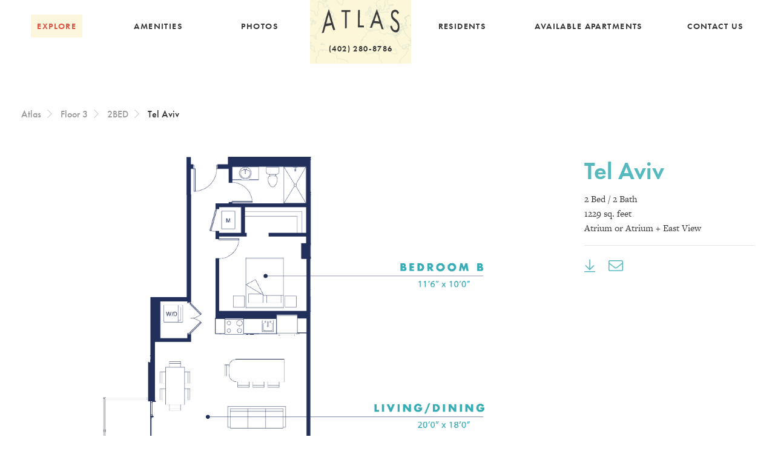

--- FILE ---
content_type: text/html; charset=UTF-8
request_url: https://www.theatlasomaha.com/exploring/floor-3/2bed/telaviv2/
body_size: 16807
content:
<!doctype html>
<html lang="en-GB">
  <head>
    <meta charset="utf-8">

    <!-- mobile meta -->
    <meta name="HandheldFriendly" content="True">
    <meta http-equiv="x-ua-compatible" content="ie=edge">
<script>
var gform;gform||(document.addEventListener("gform_main_scripts_loaded",function(){gform.scriptsLoaded=!0}),window.addEventListener("DOMContentLoaded",function(){gform.domLoaded=!0}),gform={domLoaded:!1,scriptsLoaded:!1,initializeOnLoaded:function(o){gform.domLoaded&&gform.scriptsLoaded?o():!gform.domLoaded&&gform.scriptsLoaded?window.addEventListener("DOMContentLoaded",o):document.addEventListener("gform_main_scripts_loaded",o)},hooks:{action:{},filter:{}},addAction:function(o,n,r,t){gform.addHook("action",o,n,r,t)},addFilter:function(o,n,r,t){gform.addHook("filter",o,n,r,t)},doAction:function(o){gform.doHook("action",o,arguments)},applyFilters:function(o){return gform.doHook("filter",o,arguments)},removeAction:function(o,n){gform.removeHook("action",o,n)},removeFilter:function(o,n,r){gform.removeHook("filter",o,n,r)},addHook:function(o,n,r,t,i){null==gform.hooks[o][n]&&(gform.hooks[o][n]=[]);var e=gform.hooks[o][n];null==i&&(i=n+"_"+e.length),gform.hooks[o][n].push({tag:i,callable:r,priority:t=null==t?10:t})},doHook:function(n,o,r){var t;if(r=Array.prototype.slice.call(r,1),null!=gform.hooks[n][o]&&((o=gform.hooks[n][o]).sort(function(o,n){return o.priority-n.priority}),o.forEach(function(o){"function"!=typeof(t=o.callable)&&(t=window[t]),"action"==n?t.apply(null,r):r[0]=t.apply(null,r)})),"filter"==n)return r[0]},removeHook:function(o,n,t,i){var r;null!=gform.hooks[o][n]&&(r=(r=gform.hooks[o][n]).filter(function(o,n,r){return!!(null!=i&&i!=o.tag||null!=t&&t!=o.priority)}),gform.hooks[o][n]=r)}});
</script>

    <meta name="viewport" content="width=device-width, initial-scale=1, shrink-to-fit=no">
    <!-- /mobile meta -->

    <!-- icons & favicons -->
    <link rel="apple-touch-icon" sizes="180x180" href="('https://www.theatlasomaha.com/wp-content/themes/legion/public/apple-touch-icon.png')">
    <link rel="icon" type="image/png" sizes="32x32" href="('https://www.theatlasomaha.com/wp-content/themes/legion/public/favicon-32x32.png')">
    <link rel="icon" type="image/png" sizes="16x16" href="('https://www.theatlasomaha.com/wp-content/themes/legion/public/favicon-16x16.png')">
    <link rel="manifest" href="https://www.theatlasomaha.com/wp-content/themes/legion/resources/assets/images/icons/site.webmanifest">
    <link rel="mask-icon" href="('https://www.theatlasomaha.com/wp-content/themes/legion/public/safari-pinned-tab.svg')" color="#ffffff">
    <link rel="shortcut icon" href="https://www.theatlasomaha.com/wp-content/themes/legion/resources/assets/images/icons/favicon.ico">
    <meta name="msapplication-TileColor" content="#ffffff">
    <meta name="msapplication-config" content="https://www.theatlasomaha.com/wp-content/themes/legion/resources/assets/images/icons/browserconfig.xml">
    <meta name="theme-color" content="#ffffff">
    <!-- /icons & favicons -->

    <!-- wp-head -->
    <title>Tel Aviv 2 &#8211; The Atlas Omaha</title>
<meta name='robots' content='max-image-preview:large' />
<link rel='dns-prefetch' href='//fonts.googleapis.com' />
<link rel="alternate" title="oEmbed (JSON)" type="application/json+oembed" href="https://www.theatlasomaha.com/wp-json/oembed/1.0/embed?url=https%3A%2F%2Fwww.theatlasomaha.com%2Fexploring%2Ffloor-3%2F2bed%2Ftelaviv2%2F" />
<link rel="alternate" title="oEmbed (XML)" type="text/xml+oembed" href="https://www.theatlasomaha.com/wp-json/oembed/1.0/embed?url=https%3A%2F%2Fwww.theatlasomaha.com%2Fexploring%2Ffloor-3%2F2bed%2Ftelaviv2%2F&#038;format=xml" />
<style id='wp-img-auto-sizes-contain-inline-css'>
img:is([sizes=auto i],[sizes^="auto," i]){contain-intrinsic-size:3000px 1500px}
/*# sourceURL=wp-img-auto-sizes-contain-inline-css */
</style>
<style id='classic-theme-styles-inline-css'>
/*! This file is auto-generated */
.wp-block-button__link{color:#fff;background-color:#32373c;border-radius:9999px;box-shadow:none;text-decoration:none;padding:calc(.667em + 2px) calc(1.333em + 2px);font-size:1.125em}.wp-block-file__button{background:#32373c;color:#fff;text-decoration:none}
/*# sourceURL=/wp-includes/css/classic-themes.min.css */
</style>
<link rel='stylesheet' id='newsreader-css' href='https://fonts.googleapis.com/css2?family=Newsreader%3Awght%40300%3B400%3B500%3B700&#038;display=swap&#038;ver=6.9' media='all' />
<link rel='stylesheet' id='sage/app.css-css' href='https://www.theatlasomaha.com/wp-content/themes/legion/public/styles/main_a68c78f9.css' media='all' />
<script src="https://code.jquery.com/jquery-3.5.1.min.js?ver=3.5.1" id="jquery-js"></script>
<link rel="https://api.w.org/" href="https://www.theatlasomaha.com/wp-json/" /><link rel="EditURI" type="application/rsd+xml" title="RSD" href="https://www.theatlasomaha.com/xmlrpc.php?rsd" />
<link rel="canonical" href="https://www.theatlasomaha.com/exploring/floor-3/2bed/telaviv2/" />
<link rel="icon" href="https://www.theatlasomaha.com/wp-content/uploads/2022/04/cropped-favicon-96x96-1-32x32.png" sizes="32x32" />
<link rel="icon" href="https://www.theatlasomaha.com/wp-content/uploads/2022/04/cropped-favicon-96x96-1-192x192.png" sizes="192x192" />
<link rel="apple-touch-icon" href="https://www.theatlasomaha.com/wp-content/uploads/2022/04/cropped-favicon-96x96-1-180x180.png" />
<meta name="msapplication-TileImage" content="https://www.theatlasomaha.com/wp-content/uploads/2022/04/cropped-favicon-96x96-1-270x270.png" />
		<style id="wp-custom-css">
			.gform_validation_container{
	display:none;
}

.gform_confirmation_wrapper {
	color:rgba(252, 247, 220, 1);
	text-align:center;
}		</style>
		
    <!-- /wp-head -->

    <!-- RSS Feed -->
    <link rel="alternate" type="application/rss+xml" title=" Feed" href="https://www.theatlasomaha.com/feed/">
    <!-- /RSS Feed -->

  <style id='global-styles-inline-css'>
:root{--wp--preset--aspect-ratio--square: 1;--wp--preset--aspect-ratio--4-3: 4/3;--wp--preset--aspect-ratio--3-4: 3/4;--wp--preset--aspect-ratio--3-2: 3/2;--wp--preset--aspect-ratio--2-3: 2/3;--wp--preset--aspect-ratio--16-9: 16/9;--wp--preset--aspect-ratio--9-16: 9/16;--wp--preset--color--black: #000000;--wp--preset--color--cyan-bluish-gray: #abb8c3;--wp--preset--color--white: #ffffff;--wp--preset--color--pale-pink: #f78da7;--wp--preset--color--vivid-red: #cf2e2e;--wp--preset--color--luminous-vivid-orange: #ff6900;--wp--preset--color--luminous-vivid-amber: #fcb900;--wp--preset--color--light-green-cyan: #7bdcb5;--wp--preset--color--vivid-green-cyan: #00d084;--wp--preset--color--pale-cyan-blue: #8ed1fc;--wp--preset--color--vivid-cyan-blue: #0693e3;--wp--preset--color--vivid-purple: #9b51e0;--wp--preset--color--charcoal: #242424;--wp--preset--gradient--vivid-cyan-blue-to-vivid-purple: linear-gradient(135deg,rgb(6,147,227) 0%,rgb(155,81,224) 100%);--wp--preset--gradient--light-green-cyan-to-vivid-green-cyan: linear-gradient(135deg,rgb(122,220,180) 0%,rgb(0,208,130) 100%);--wp--preset--gradient--luminous-vivid-amber-to-luminous-vivid-orange: linear-gradient(135deg,rgb(252,185,0) 0%,rgb(255,105,0) 100%);--wp--preset--gradient--luminous-vivid-orange-to-vivid-red: linear-gradient(135deg,rgb(255,105,0) 0%,rgb(207,46,46) 100%);--wp--preset--gradient--very-light-gray-to-cyan-bluish-gray: linear-gradient(135deg,rgb(238,238,238) 0%,rgb(169,184,195) 100%);--wp--preset--gradient--cool-to-warm-spectrum: linear-gradient(135deg,rgb(74,234,220) 0%,rgb(151,120,209) 20%,rgb(207,42,186) 40%,rgb(238,44,130) 60%,rgb(251,105,98) 80%,rgb(254,248,76) 100%);--wp--preset--gradient--blush-light-purple: linear-gradient(135deg,rgb(255,206,236) 0%,rgb(152,150,240) 100%);--wp--preset--gradient--blush-bordeaux: linear-gradient(135deg,rgb(254,205,165) 0%,rgb(254,45,45) 50%,rgb(107,0,62) 100%);--wp--preset--gradient--luminous-dusk: linear-gradient(135deg,rgb(255,203,112) 0%,rgb(199,81,192) 50%,rgb(65,88,208) 100%);--wp--preset--gradient--pale-ocean: linear-gradient(135deg,rgb(255,245,203) 0%,rgb(182,227,212) 50%,rgb(51,167,181) 100%);--wp--preset--gradient--electric-grass: linear-gradient(135deg,rgb(202,248,128) 0%,rgb(113,206,126) 100%);--wp--preset--gradient--midnight: linear-gradient(135deg,rgb(2,3,129) 0%,rgb(40,116,252) 100%);--wp--preset--font-size--small: 13px;--wp--preset--font-size--medium: 20px;--wp--preset--font-size--large: 36px;--wp--preset--font-size--x-large: 42px;--wp--preset--font-size--example: 16px;--wp--preset--spacing--20: 0.44rem;--wp--preset--spacing--30: 0.67rem;--wp--preset--spacing--40: 1rem;--wp--preset--spacing--50: 1.5rem;--wp--preset--spacing--60: 2.25rem;--wp--preset--spacing--70: 3.38rem;--wp--preset--spacing--80: 5.06rem;--wp--preset--shadow--natural: 6px 6px 9px rgba(0, 0, 0, 0.2);--wp--preset--shadow--deep: 12px 12px 50px rgba(0, 0, 0, 0.4);--wp--preset--shadow--sharp: 6px 6px 0px rgba(0, 0, 0, 0.2);--wp--preset--shadow--outlined: 6px 6px 0px -3px rgb(255, 255, 255), 6px 6px rgb(0, 0, 0);--wp--preset--shadow--crisp: 6px 6px 0px rgb(0, 0, 0);}:where(.is-layout-flex){gap: 0.5em;}:where(.is-layout-grid){gap: 0.5em;}body .is-layout-flex{display: flex;}.is-layout-flex{flex-wrap: wrap;align-items: center;}.is-layout-flex > :is(*, div){margin: 0;}body .is-layout-grid{display: grid;}.is-layout-grid > :is(*, div){margin: 0;}:where(.wp-block-columns.is-layout-flex){gap: 2em;}:where(.wp-block-columns.is-layout-grid){gap: 2em;}:where(.wp-block-post-template.is-layout-flex){gap: 1.25em;}:where(.wp-block-post-template.is-layout-grid){gap: 1.25em;}.has-black-color{color: var(--wp--preset--color--black) !important;}.has-cyan-bluish-gray-color{color: var(--wp--preset--color--cyan-bluish-gray) !important;}.has-white-color{color: var(--wp--preset--color--white) !important;}.has-pale-pink-color{color: var(--wp--preset--color--pale-pink) !important;}.has-vivid-red-color{color: var(--wp--preset--color--vivid-red) !important;}.has-luminous-vivid-orange-color{color: var(--wp--preset--color--luminous-vivid-orange) !important;}.has-luminous-vivid-amber-color{color: var(--wp--preset--color--luminous-vivid-amber) !important;}.has-light-green-cyan-color{color: var(--wp--preset--color--light-green-cyan) !important;}.has-vivid-green-cyan-color{color: var(--wp--preset--color--vivid-green-cyan) !important;}.has-pale-cyan-blue-color{color: var(--wp--preset--color--pale-cyan-blue) !important;}.has-vivid-cyan-blue-color{color: var(--wp--preset--color--vivid-cyan-blue) !important;}.has-vivid-purple-color{color: var(--wp--preset--color--vivid-purple) !important;}.has-black-background-color{background-color: var(--wp--preset--color--black) !important;}.has-cyan-bluish-gray-background-color{background-color: var(--wp--preset--color--cyan-bluish-gray) !important;}.has-white-background-color{background-color: var(--wp--preset--color--white) !important;}.has-pale-pink-background-color{background-color: var(--wp--preset--color--pale-pink) !important;}.has-vivid-red-background-color{background-color: var(--wp--preset--color--vivid-red) !important;}.has-luminous-vivid-orange-background-color{background-color: var(--wp--preset--color--luminous-vivid-orange) !important;}.has-luminous-vivid-amber-background-color{background-color: var(--wp--preset--color--luminous-vivid-amber) !important;}.has-light-green-cyan-background-color{background-color: var(--wp--preset--color--light-green-cyan) !important;}.has-vivid-green-cyan-background-color{background-color: var(--wp--preset--color--vivid-green-cyan) !important;}.has-pale-cyan-blue-background-color{background-color: var(--wp--preset--color--pale-cyan-blue) !important;}.has-vivid-cyan-blue-background-color{background-color: var(--wp--preset--color--vivid-cyan-blue) !important;}.has-vivid-purple-background-color{background-color: var(--wp--preset--color--vivid-purple) !important;}.has-black-border-color{border-color: var(--wp--preset--color--black) !important;}.has-cyan-bluish-gray-border-color{border-color: var(--wp--preset--color--cyan-bluish-gray) !important;}.has-white-border-color{border-color: var(--wp--preset--color--white) !important;}.has-pale-pink-border-color{border-color: var(--wp--preset--color--pale-pink) !important;}.has-vivid-red-border-color{border-color: var(--wp--preset--color--vivid-red) !important;}.has-luminous-vivid-orange-border-color{border-color: var(--wp--preset--color--luminous-vivid-orange) !important;}.has-luminous-vivid-amber-border-color{border-color: var(--wp--preset--color--luminous-vivid-amber) !important;}.has-light-green-cyan-border-color{border-color: var(--wp--preset--color--light-green-cyan) !important;}.has-vivid-green-cyan-border-color{border-color: var(--wp--preset--color--vivid-green-cyan) !important;}.has-pale-cyan-blue-border-color{border-color: var(--wp--preset--color--pale-cyan-blue) !important;}.has-vivid-cyan-blue-border-color{border-color: var(--wp--preset--color--vivid-cyan-blue) !important;}.has-vivid-purple-border-color{border-color: var(--wp--preset--color--vivid-purple) !important;}.has-vivid-cyan-blue-to-vivid-purple-gradient-background{background: var(--wp--preset--gradient--vivid-cyan-blue-to-vivid-purple) !important;}.has-light-green-cyan-to-vivid-green-cyan-gradient-background{background: var(--wp--preset--gradient--light-green-cyan-to-vivid-green-cyan) !important;}.has-luminous-vivid-amber-to-luminous-vivid-orange-gradient-background{background: var(--wp--preset--gradient--luminous-vivid-amber-to-luminous-vivid-orange) !important;}.has-luminous-vivid-orange-to-vivid-red-gradient-background{background: var(--wp--preset--gradient--luminous-vivid-orange-to-vivid-red) !important;}.has-very-light-gray-to-cyan-bluish-gray-gradient-background{background: var(--wp--preset--gradient--very-light-gray-to-cyan-bluish-gray) !important;}.has-cool-to-warm-spectrum-gradient-background{background: var(--wp--preset--gradient--cool-to-warm-spectrum) !important;}.has-blush-light-purple-gradient-background{background: var(--wp--preset--gradient--blush-light-purple) !important;}.has-blush-bordeaux-gradient-background{background: var(--wp--preset--gradient--blush-bordeaux) !important;}.has-luminous-dusk-gradient-background{background: var(--wp--preset--gradient--luminous-dusk) !important;}.has-pale-ocean-gradient-background{background: var(--wp--preset--gradient--pale-ocean) !important;}.has-electric-grass-gradient-background{background: var(--wp--preset--gradient--electric-grass) !important;}.has-midnight-gradient-background{background: var(--wp--preset--gradient--midnight) !important;}.has-small-font-size{font-size: var(--wp--preset--font-size--small) !important;}.has-medium-font-size{font-size: var(--wp--preset--font-size--medium) !important;}.has-large-font-size{font-size: var(--wp--preset--font-size--large) !important;}.has-x-large-font-size{font-size: var(--wp--preset--font-size--x-large) !important;}
/*# sourceURL=global-styles-inline-css */
</style>
</head>


  <body class="wp-singular exploring-template exploring-template-template-apartment single single-exploring postid-371 single-format-standard wp-embed-responsive wp-theme-legion telaviv2">
    <nav class="b-skipto__nav" aria-labelledby="skip-to-content">
      <a href="#main" class="b-skipto" id="skip-to-content">Skip to Content</a>
    </nav>

        
    <div id="app">
      <header class="[ b-header ] [ js-header ]" id="top" data-module="header">
  <div class="[ b-header__inner ]">
        <header class="header">
			<div class="wrapper container">
				<div class="nav-wrapper">
					<nav class="primary">
						<ul class="list-inline menu primary-menu">
							<li id="link-explore"><a href="/explore">Explore</a></li>
							<li id="link-amenities"><a href="/amenities">Amenities</a></li>
							<li id="link-photos"><a href="/photos">Photos</a></li>
							<li id="link-logo"><a href="/"><img src="/wp-content/themes/legion/resources/assets/images/logo-words.png" class="img-responsive logo-img" alt="The Atlas Omaha Logo"></a>

              <a href="tel:+14022808786" style="text-align:center;" class="phoneNum">(402) 280-8786</a>
							</li>
							<li id="link-residents-page"><a href="/residents">Residents</a></li>
							<li id="link-available-homes"><a href="/available-apartments">Available Apartments</a></li>
							<li id="link-contact-us"><a  href="#contact-us">Contact Us</a></li>
						</ul>
					</nav>
				</div>
				<div class="clearfix"></div>
				<!-- header -->
				<div class="mobile-menu-button"><i class="fa fa-bars" aria-hidden="true"></i><i class="fa fa-times" aria-hidden="true"></i></div>
          <div class="mobile-menu-wrapper">
            <div class="mobile-menu-body" data-accordian-group>
              <div class="mobile-accordian">
                <div class="non-accordian-header" data-control><a href="/explore">Explore</a></div>
              </div>
              <div class="mobile-accordian">
                <div class="non-accordian-header" data-control><a href="/amenities">Amenities</a></div>
              </div>
              <div class="mobile-accordian">
                <div class="non-accordian-header" data-control><a href="/photos">Photos</a></div>
              </div>
              <div class="mobile-accordian">
                <div class="non-accordian-header" data-control><a href="/residents" target="_blank">Residents</a></div>
              </div>
              <div class="mobile-accordian">
                <div class="non-accordian-header" data-control><a href="/available-apartments">Available Apartments</a></div>
              </div>    
              <div class="mobile-accordian">
                <div class="non-accordian-header" data-control><a id="link-contact-us-mobile">Contact Us</a></div>
              </div>
              <hr>
              <div class="mobile-accordian">
                <div class="non-accordian-header">
                  <div class="mobile-location">
                    <ul class="nostyle">
                      <li class="phone"><a href="tel:+14022808786"><i class="fas fa-mobile fa-fw"></i> (402) 280-8786</a></li>
                      <li class="email"><a href="/cdn-cgi/l/email-protection#375e59515877435f5256435b5644585a565f561954585a"><i class="fas fa-envelope fa-fw"></i> <span class="__cf_email__" data-cfemail="622b0c040d22360a0723160e03112d0f030a034c010d0f">[email&#160;protected]</span></a></li>
                      <li class="address"><a href="https://goo.gl/maps/QbQ2NWMaUUD2" target="_blank"><i class="fas fa-map-marker fa-fw"></i> 2929 California Street</a></li>
                    </ul>
                    <ul class="list-inline menu social-menu">
                      <li><a href="https://www.facebook.com/Atlas-Omaha-1626211974056602/" target="_blank" alt="facebook link"><i class="fab fa-facebook-f"></i></a></li>
                      <li><a href="https://www.instagram.com/atlasomaha/" target="_blank" alt="instagram link"><i class="fab fa-instagram"></i></a></li>
                    </ul>
                  </div>
                </div>
              </div>
            </div>
          </div>
			</div>
		</header>  </div>
  <script data-cfasync="false" src="/cdn-cgi/scripts/5c5dd728/cloudflare-static/email-decode.min.js"></script><script>FontAwesomeConfig = { searchPseudoElements: true };</script>
  <script defer src="https://www.theatlasomaha.com/wp-content/themes/legion/resources/assets/js/fontawesome-all.js"></script>
  <link rel="stylesheet" href="https://use.typekit.net/rma5vpq.css">
  <script src='https://www.google.com/recaptcha/api.js'></script>
</header>

<main id="main" class="[ b-main ]">
  <div class="[ b-main__inner ]">
                
        <div class="container sec bed2">
            <section class="row clearfix">
                <div class="col-md-12">
                    <nav aria-label="breadcrumb"></nav>
                    <ol class="breadcrumb">
                        <li class="breadcrumb-item">
                            <a href="/explore">Atlas</a>
                        </li>
                        <li class="breadcrumb-item">
                            <a href="/exploring/floor-3">Floor 3</a>
                        </li>
                        <li class="breadcrumb-item">
                            <a href="/exploring/floor-3/2bed">
                                2BED</a>
                        </li>
                                                                                                                    <li class="breadcrumb-item active" aria-current="page">
                                    Tel Aviv
                                </li>
                    </ol>
                    </nav>
                </div>

                                    <div class="col-md-9">
                        <img src="https://www.theatlasomaha.com/wp-content/uploads/2022/04/telaviv2.png" alt=""
                            class="img-fluid floorplan"></a>
                    </div>
                
                <div class="col-md-3">
                    <h2>Tel Aviv</h2>
                    <p>
                        <p>2 Bed / 2 Bath<br />
1229 sq. feet<br />
Atrium or Atrium + East View</p>

                        <hr>
                    <ul class="nostyle list-inline social-buttons">
                                                                            <li class="list-inline-item"><a href="https://www.theatlasomaha.com/wp-content/uploads/2022/04/TelAviv2.pdf" target="_blank"><i
                                        class="fal fa-arrow-to-bottom"></i></a></li>
                                                <li class="list-inline-item"><a href="/cdn-cgi/l/email-protection#d79eb9b1b89783bfb296a3bbb6a498bab6bfb6f9b4b8ba"><i
                                    class="fal fa-envelope"></i></a></li>
                    </ul>
                    </p>
                </div>
            </section>
    </div>
      </div>
</main>

<!-- <aside class="[ b-aside ] [ js-aside ]" aria-hidden="true">
  <div class="[ b-aside__inner ] [ u-wrapper ]">
    <nav class="[ b-nav__container ]" aria-labelledby="mobile-navigation">
      <p id="mobile-navigation" class="[ u-hidden-visually ]">Mobile Navigation</p>

          </nav>
  </div>
</aside> -->


    <!-- Footer -->
<footer class="">
  <div class="container">
    <div class="wrap">
      <!-- 					 style="max-width: 500px; color: rgb(199, 215, 173);" -->
      <div id="contact-us">
        <!-- 						<h2>Contact Us</h2> -->
        <div class="container" style="max-width: 500px !important; text-align: left; margin: auto">
          <h2 style="text-align: center">Contact Us</h2>
          <script data-cfasync="false" src="/cdn-cgi/scripts/5c5dd728/cloudflare-static/email-decode.min.js"></script><script type="text/javascript"></script>
                <div class='gf_browser_chrome gform_wrapper gravity-theme' id='gform_wrapper_1' >
                        <div class='gform_heading'>
							<p class='gform_required_legend'>&quot;<span class="gfield_required gfield_required_asterisk">*</span>&quot; indicates required fields</p>
                        </div><form method='post' enctype='multipart/form-data' target='gform_ajax_frame_1' id='gform_1'  action='/exploring/floor-3/2bed/telaviv2/' novalidate>
                        <div class='gform_body gform-body'><div id='gform_fields_1' class='gform_fields top_label form_sublabel_below description_below'><div id="field_1_1"  class="gfield form-group gfield_contains_required field_sublabel_below field_description_below gfield_visibility_visible"  data-js-reload="field_1_1"><label class='gfield_label' for='input_1_1' >Name<span class="gfield_required"><span class="gfield_required gfield_required_asterisk">*</span></span></label><div class='ginput_container ginput_container_text'><input name='input_1' id='input_1_1' type='text' value='' class='large'    placeholder='Enter name' aria-required="true" aria-invalid="false"   /> </div></div><fieldset id="field_1_2"  class="gfield form-group field_sublabel_below field_description_below gfield_visibility_visible"  data-js-reload="field_1_2"><legend class='gfield_label'  >What type of unit are you interested in?</legend><div class='ginput_container ginput_container_radio'><div class='gfield_radio' id='input_1_2'>
			<div class='gchoice gchoice_1_2_0'>
					<input class='gfield-choice-input' name='input_2' type='radio' value='1 Bedroom' checked='checked' id='choice_1_2_0' onchange='gformToggleRadioOther( this )'    />
					<label for='choice_1_2_0' id='label_1_2_0'>1 Bedroom</label>
			</div>
			<div class='gchoice gchoice_1_2_1'>
					<input class='gfield-choice-input' name='input_2' type='radio' value='2 Bedroom'  id='choice_1_2_1' onchange='gformToggleRadioOther( this )'    />
					<label for='choice_1_2_1' id='label_1_2_1'>2 Bedroom</label>
			</div>
			<div class='gchoice gchoice_1_2_2'>
					<input class='gfield-choice-input' name='input_2' type='radio' value='3 Bedroom'  id='choice_1_2_2' onchange='gformToggleRadioOther( this )'    />
					<label for='choice_1_2_2' id='label_1_2_2'>3 Bedroom</label>
			</div>
			<div class='gchoice gchoice_1_2_3'>
					<input class='gfield-choice-input' name='input_2' type='radio' value='4 Bedroom'  id='choice_1_2_3' onchange='gformToggleRadioOther( this )'    />
					<label for='choice_1_2_3' id='label_1_2_3'>4 Bedroom</label>
			</div></div></div></fieldset><div id="field_1_3"  class="gfield form-group field_sublabel_below field_description_below gfield_visibility_visible"  data-js-reload="field_1_3"><label class='gfield_label' for='input_1_3' >When are you looking to move in?</label><div class='ginput_container ginput_container_date'>
                            <input name='input_3' id='input_1_3' type='text' value='' class='datepicker mdy datepicker_with_icon gdatepicker_with_icon'   placeholder='mm/dd/yyyy' aria-describedby="input_1_3_date_format" aria-invalid="false" />
                            <span id='input_1_3_date_format' class='screen-reader-text'>MM slash DD slash YYYY</span>
                        </div>
                        <input type='hidden' id='gforms_calendar_icon_input_1_3' class='gform_hidden' value='https://www.theatlasomaha.com/wp-content/plugins/gravityforms/images/datepicker/datepicker.svg'/></div><div id="field_1_4"  class="gfield form-group gfield_contains_required field_sublabel_below field_description_below gfield_visibility_visible"  data-js-reload="field_1_4"><label class='gfield_label' for='input_1_4' >Email<span class="gfield_required"><span class="gfield_required gfield_required_asterisk">*</span></span></label><div class='ginput_container ginput_container_email'>
                            <input name='input_4' id='input_1_4' type='email' value='' class='large'   placeholder='Enter email' aria-required="true" aria-invalid="false"  />
                        </div></div><div id="field_1_5"  class="gfield form-group gfield_contains_required field_sublabel_below field_description_below gfield_visibility_visible"  data-js-reload="field_1_5"><label class='gfield_label' for='input_1_5' >Phone<span class="gfield_required"><span class="gfield_required gfield_required_asterisk">*</span></span></label><div class='ginput_container ginput_container_phone'><input name='input_5' id='input_1_5' type='tel' value='' class='large'  placeholder='Enter phone' aria-required="true" aria-invalid="false"   /></div></div><div id="field_1_6"  class="gfield form-group field_sublabel_below field_description_below gfield_visibility_visible"  data-js-reload="field_1_6"><label class='gfield_label' for='input_1_6' >Comments</label><div class='ginput_container ginput_container_textarea'><textarea name='input_6' id='input_1_6' class='textarea large'      aria-invalid="false"   rows='10' cols='50'></textarea></div></div><div id="field_1_7"  class="gfield gform_validation_container field_sublabel_below field_description_below gfield_visibility_visible"  data-js-reload="field_1_7"><label class='gfield_label' for='input_1_7' >Phone</label><div class='ginput_container'><input name='input_7' id='input_1_7' type='text' value='' autocomplete='new-password'/></div><div class='gfield_description' id='gfield_description_1_7'>This field is for validation purposes and should be left unchanged.</div></div></div></div>
        <div class='gform_footer top_label'> <button type="submit" id="gform_submit_button_1" class="gform_button button[ u-button u-button--submit ]" onclick='if(window["gf_submitting_1"]){return false;}  if( !jQuery("#gform_1")[0].checkValidity || jQuery("#gform_1")[0].checkValidity()){window["gf_submitting_1"]=true;}  ' onkeypress='if( event.keyCode == 13 ){ if(window["gf_submitting_1"]){return false;} if( !jQuery("#gform_1")[0].checkValidity || jQuery("#gform_1")[0].checkValidity()){window["gf_submitting_1"]=true;}  jQuery("#gform_1").trigger("submit",[true]); }'>Submit</button> <input type='hidden' name='gform_ajax' value='form_id=1&amp;title=&amp;description=&amp;tabindex=0' />
            <input type='hidden' class='gform_hidden' name='is_submit_1' value='1' />
            <input type='hidden' class='gform_hidden' name='gform_submit' value='1' />
            
            <input type='hidden' class='gform_hidden' name='gform_unique_id' value='' />
            <input type='hidden' class='gform_hidden' name='state_1' value='WyJbXSIsImI5MmRmZDllZjc1NWM0NDc1ODk5NTI2MjM2N2FhZjZjIl0=' />
            <input type='hidden' class='gform_hidden' name='gform_target_page_number_1' id='gform_target_page_number_1' value='0' />
            <input type='hidden' class='gform_hidden' name='gform_source_page_number_1' id='gform_source_page_number_1' value='1' />
            <input type='hidden' name='gform_field_values' value='' />
            
        </div>
                        <p style="display: none !important;" class="akismet-fields-container" data-prefix="ak_"><label>&#916;<textarea name="ak_hp_textarea" cols="45" rows="8" maxlength="100"></textarea></label><input type="hidden" id="ak_js_1" name="ak_js" value="63"/><script>document.getElementById( "ak_js_1" ).setAttribute( "value", ( new Date() ).getTime() );</script></p></form>
                        </div>
                <iframe style='display:none;width:0px;height:0px;' src='about:blank' name='gform_ajax_frame_1' id='gform_ajax_frame_1' title='This iframe contains the logic required to handle Ajax powered Gravity Forms.'></iframe>
                <script>
gform.initializeOnLoaded( function() {gformInitSpinner( 1, '[data-uri]' );jQuery('#gform_ajax_frame_1').on('load',function(){var contents = jQuery(this).contents().find('*').html();var is_postback = contents.indexOf('GF_AJAX_POSTBACK') >= 0;if(!is_postback){return;}var form_content = jQuery(this).contents().find('#gform_wrapper_1');var is_confirmation = jQuery(this).contents().find('#gform_confirmation_wrapper_1').length > 0;var is_redirect = contents.indexOf('gformRedirect(){') >= 0;var is_form = form_content.length > 0 && ! is_redirect && ! is_confirmation;var mt = parseInt(jQuery('html').css('margin-top'), 10) + parseInt(jQuery('body').css('margin-top'), 10) + 100;if(is_form){jQuery('#gform_wrapper_1').html(form_content.html());if(form_content.hasClass('gform_validation_error')){jQuery('#gform_wrapper_1').addClass('gform_validation_error');} else {jQuery('#gform_wrapper_1').removeClass('gform_validation_error');}setTimeout( function() { /* delay the scroll by 50 milliseconds to fix a bug in chrome */  }, 50 );if(window['gformInitDatepicker']) {gformInitDatepicker();}if(window['gformInitPriceFields']) {gformInitPriceFields();}var current_page = jQuery('#gform_source_page_number_1').val();gformInitSpinner( 1, '[data-uri]' );jQuery(document).trigger('gform_page_loaded', [1, current_page]);window['gf_submitting_1'] = false;}else if(!is_redirect){var confirmation_content = jQuery(this).contents().find('.GF_AJAX_POSTBACK').html();if(!confirmation_content){confirmation_content = contents;}setTimeout(function(){jQuery('#gform_wrapper_1').replaceWith(confirmation_content);jQuery(document).trigger('gform_confirmation_loaded', [1]);window['gf_submitting_1'] = false;wp.a11y.speak(jQuery('#gform_confirmation_message_1').text());}, 50);}else{jQuery('#gform_1').append(contents);if(window['gformRedirect']) {gformRedirect();}}jQuery(document).trigger('gform_post_render', [1, current_page]);} );} );
</script>
        </div>
      </div>
      <br>
      <br>
      <nav class="footer-nav">
        <h2>We have arrived.</h2>
        <ul class="list-inline menu footer-menu">
          <li><a href="tel:+14022808786">(402) 280-8786</a></li>
          <li><a href="#contact-us"><span class="__cf_email__" data-cfemail="8ec7e0e8e1cedae6ebcffae2effdc1e3efe6efa0ede1e3">[email&#160;protected]</span></a></li>
          <li><a href="https://goo.gl/maps/HXPtVssv5e22" target="_blank">2929 California Plaza, OMAHA NE 68131</a></li>
        </ul>
        <ul class="list-inline menu social-menu">
          <li><a href="https://www.facebook.com/Atlas-Omaha-1626211974056602/" target="_blank" alt="facebook link"><i class="fab fa-facebook-f"></i></a></li>
          <li><a href="https://www.instagram.com/atlasomaha/" target="_blank" alt="instagram link"><i class="fab fa-instagram"></i></a></li>
        </ul>
      </nav>
      <p class="copyright">&copy;2026 The Atlas Omaha · All rights reserved</p>
    </div>
  </div>
</footer>

    <script data-cfasync="false" src="/cdn-cgi/scripts/5c5dd728/cloudflare-static/email-decode.min.js"></script><script>
      $(document).ready(function(){
        $(".owl-carousel").owlCarousel({
          autoplay : true,
          items : 1,
          nav : true,
          navText: ["<i class='fa fa-chevron-left'></i>", "<i class='fa fa-chevron-right'></i>"]
        });
      });
    </script>


		<!-- Global site tag (gtag.js) - Google Analytics -->
		<script async src="https://www.googletagmanager.com/gtag/js?id=UA-104909527-2"></script>
		<script>
		  window.dataLayer = window.dataLayer || [];
		  function gtag(){dataLayer.push(arguments);}
		  gtag('js', new Date());
		
		  gtag('config', 'UA-104909527-2');
		</script>
			
    <!-- jQuery (necessary for Bootstrap's JavaScript plugins) -->
		<script src="https://code.jquery.com/jquery-2.2.4.min.js" integrity="sha256-BbhdlvQf/xTY9gja0Dq3HiwQF8LaCRTXxZKRutelT44=" crossorigin="anonymous"></script>	
		<!-- Bootstrap -->
		<script src="https://cdnjs.cloudflare.com/ajax/libs/popper.js/1.12.9/umd/popper.min.js" integrity="sha384-ApNbgh9B+Y1QKtv3Rn7W3mgPxhU9K/ScQsAP7hUibX39j7fakFPskvXusvfa0b4Q" crossorigin="anonymous"></script>
		<script src="https://www.theatlasomaha.com/wp-content/themes/legion/resources/assets/js/bootstrap.min.js"></script>
		<script src="https://www.theatlasomaha.com/wp-content/themes/legion/resources/assets/js/owl.carousel.min.js"></script>
    <script>
  function getClassStartsWith(t, n) {
    var r = $.grep(t.split(" "), function(t, r) {
      return 0 === t.indexOf(n);
    }).join();
    return r || !1;
  }

  $(document).on('svgsReplaced', function(e) {
    window.setTimeout(function() {
      var svgLinks = [{
          selector: ".unit-1366",
          link: "/exploring/floor-1/2bed/london"
        },
        {
          selector: ".unit-1364",
          link: "/exploring/floor-1/1bed/portland2"
        },
        {
          selector: ".unit-1362",
          link: "/exploring/floor-1/1bed/portland2"
        },
        {
          selector: ".unit-1360",
          link: "/exploring/floor-1/1bed/portland2"
        },
        {
          selector: ".unit-1358",
          link: "/exploring/floor-1/1bed/portland2"
        },
        {
          selector: ".unit-1356",
          link: "/exploring/floor-1/1bed/portland2"
        },
        {
          selector: ".unit-1354",
          link: "/exploring/floor-1/1bed/portland2"
        },
        {
          selector: ".unit-1352",
          link: "/exploring/floor-1/1bed/portland2"
        },
        {
          selector: ".unit-1350",
          link: "/exploring/floor-1/1bed/portland2"
        },
        {
          selector: ".unit-1348",
          link: "/exploring/floor-1/1bed/portland2"
        },
        {
          selector: ".unit-1346",
          link: "/exploring/floor-1/1bed/portland2"
        },
        {
          selector: ".unit-1344",
          link: "/exploring/floor-1/1bed/portland2"
        },
        {
          selector: ".unit-1342",
          link: "/exploring/floor-1/1bed/portland2"
        },
        {
          selector: ".unit-1340",
          link: "/exploring/floor-1/1bed/portland2"
        },
        {
          selector: ".unit-1338",
          link: "/exploring/floor-1/1bed/portland2"
        },
        {
          selector: ".unit-1336",
          link: "/exploring/floor-1/1bed/portland2"
        },
        {
          selector: ".unit-1334",
          link: "/exploring/floor-1/1bed/portland2"
        },
        {
          selector: ".unit-1332",
          link: "/exploring/floor-1/1bed/portland2"
        },
        {
          selector: ".unit-1330",
          link: "/exploring/floor-1/1bed/portland2"
        },
        {
          selector: ".unit-1328",
          link: "/exploring/floor-1/1bed/portland2"
        },
        {
          selector: ".unit-1326",
          link: "/exploring/floor-1/1bed/portland2"
        },
        {
          selector: ".unit-1324",
          link: "/exploring/floor-1/2bed/brussels"
        },
        {
          selector: ".unit-1367",
          link: "/exploring/floor-1/2bed/telAviv1"
        },
        {
          selector: ".unit-1363",
          link: "/exploring/floor-1/2bed/zurich2"
        },
        {
          selector: ".unit-1368",
          link: "/exploring/floor-1/1bed/omaha"
        },
        {
          selector: ".unit-1370",
          link: "/exploring/floor-1/1bed/la1"
        },
        {
          selector: ".unit-1372",
          link: "/exploring/floor-1/1bed/omaha"
        },
        {
          selector: ".unit-1228",
          link: "/exploring/floor-1/2bed/zurich2"
        },
        {
          selector: ".unit-1230",
          link: "/exploring/floor-1/3bed/santiago"
        },

        {
          selector: ".unit-1369",
          link: "/exploring/floor-1/2bed/sydney5"
        },
        {
          selector: ".unit-1371",
          link: "/exploring/floor-1/2bed/sydney5"
        },
        {
          selector: ".unit-1355",
          link: "/exploring/floor-1/2bed/singapore2"
        },
        {
          selector: ".unit-1220",
          link: "/exploring/floor-1/2bed/singapore2"
        },
        {
          selector: ".unit-1353",
          link: "/exploring/floor-1/1bed/austin2"
        },
        {
          selector: ".unit-1218",
          link: "/exploring/floor-1/1bed/austin2"
        },
        {
          selector: ".unit-1349",
          link: "/exploring/floor-1/1bed/la2"
        },
        {
          selector: ".unit-1216",
          link: "/exploring/floor-1/1bed/la2"
        },
        {
          selector: ".unit-1345",
          link: "/exploring/floor-1/1bed/austin2"
        },
        {
          selector: ".unit-1214",
          link: "/exploring/floor-1/1bed/austin2"
        },
        {
          selector: ".unit-1343",
          link: "/exploring/floor-1/2bed/singapore2"
        },
        {
          selector: ".unit-1212",
          link: "/exploring/floor-1/2bed/singapore2"
        },
        {
          selector: ".unit-1341",
          link: "/exploring/floor-1/2bed/sydney4"
        },
        {
          selector: ".unit-1210",
          link: "/exploring/floor-1/2bed/sydney4"
        },
        {
          selector: ".unit-1339",
          link: "/exploring/floor-1/2bed/sydney4"
        },
        {
          selector: ".unit-1208",
          link: "/exploring/floor-1/2bed/sydney4"
        },
        {
          selector: ".unit-1335",
          link: "/exploring/floor-1/2bed/singapore2"
        },
        {
          selector: ".unit-1206",
          link: "/exploring/floor-1/2bed/singapore2"
        },
        {
          selector: ".unit-1329",
          link: "/exploring/floor-1/2bed/kano"
        },
        {
          selector: ".unit-1202",
          link: "/exploring/floor-1/2bed/istanbul"
        },
        {
          selector: ".unit-1323",
          link: "/exploring/floor-1/2bed/bangkok"
        },
        {
          selector: ".unit-1311",
          link: "/exploring/floor-1/2bed/barcelona"
        },
        {
          selector: ".unit-1309",
          link: "/exploring/floor-1/2bed/barcelona"
        },
        {
          selector: ".unit-1307",
          link: "/exploring/floor-1/2bed/nairobi"
        },
        {
          selector: ".unit-1231",
          link: "/exploring/floor-1/2bed/dubai"
        },
        {
          selector: ".unit-1229",
          link: "/exploring/floor-1/2bed/telAviv2"
        },
        {
          selector: ".unit-1167",
          link: "/exploring/floor-1/2bed/minneapolis"
        },
        {
          selector: ".unit-1227",
          link: "/exploring/floor-1/2bed/zurich2"
        },
        {
          selector: ".unit-1172",
          link: "/exploring/floor-1/1bed/omaha"
        },
        {
          selector: ".unit-1170",
          link: "/exploring/floor-1/1bed/la1"
        },
        {
          selector: ".unit-1168",
          link: "/exploring/floor-1/1bed/omaha"
        },
        {
          selector: ".unit-1163",
          link: "/exploring/floor-1/2bed/zurich2"
        },

        {
          selector: ".unit-1171",
          link: "/exploring/floor-1/2bed/sydney5"
        },
        {
          selector: ".unit-1169",
          link: "/exploring/floor-1/2bed/sydney5"
        },
        {
          selector: ".unit-1219",
          link: "/exploring/floor-1/2bed/singapore2"
        },
        {
          selector: ".unit-1155",
          link: "/exploring/floor-1/2bed/singapore2"
        },
        {
          selector: ".unit-1217",
          link: "/exploring/floor-1/1bed/austin"
        },
        {
          selector: ".unit-1153",
          link: "/exploring/floor-1/1bed/austin"
        },
        {
          selector: ".unit-1215",
          link: "/exploring/floor-1/1bed/helena"
        },
        {
          selector: ".unit-1149",
          link: "/exploring/floor-1/1bed/la4"
        },
        {
          selector: ".unit-1213",
          link: "/exploring/floor-1/1bed/austin"
        },
        {
          selector: ".unit-1145",
          link: "/exploring/floor-1/1bed/austin"
        },
        {
          selector: ".unit-1211",
          link: "/exploring/floor-1/2bed/singapore2"
        },
        {
          selector: ".unit-1143",
          link: "/exploring/floor-1/2bed/singapore2"
        },
        {
          selector: ".unit-1205",
          link: "/exploring/floor-1/2bed/singapore2"
        },
        {
          selector: ".unit-1135",
          link: "/exploring/floor-1/2bed/singapore2"
        },
        {
          selector: ".unit-1209",
          link: "/exploring/floor-1/2bed/sydney4"
        },
        {
          selector: ".unit-1207",
          link: "/exploring/floor-1/2bed/sydney4"
        },
        {
          selector: ".unit-1141",
          link: "/exploring/floor-1/2bed/sydney4"
        },
        {
          selector: ".unit-1139",
          link: "/exploring/floor-1/2bed/sydney4"
        },
        {
          selector: ".unit-1201",
          link: "/exploring/floor-1/2bed/istanbul3"
        },
        {
          selector: ".unit-1129",
          link: "/exploring/floor-1/2bed/kano"
        },

        {
          selector: ".unit-1105",
          link: "/exploring/floor-1/2bed/moscow"
        },
        {
          selector: ".unit-1107",
          link: "/exploring/floor-1/2bed/helsinki"
        },
        {
          selector: ".unit-1109",
          link: "/exploring/floor-1/2bed/mumbai2"
        },
        {
          selector: ".unit-1111",
          link: "/exploring/floor-1/2bed/mumbai2"
        },
        {
          selector: ".unit-1123",
          link: "/exploring/floor-1/3bed/havana"
        },
      ];

      $('.unit').attr('data-toggle', 'modal');
      //            $('.unit-r4').attr('data-target','#pRetail1');
      //            $('.unit-r3').attr('data-target','#pRetail2');
      //            $('.unit-r2').attr('data-target','#pRetail3');
      //            $('.unit-r1').attr('data-target','#pRetail4');
      //            $('.unit-leasingoffice').attr('data-target','#pleasingoffice1');
      //            $('.unit-mainlobby').attr('data-target','#pApartLobby');
      //            $('.unit-mail').attr('data-target','#pMail');
      //            $('.unit-concourseEntry').attr('data-target','#pConcourseEntry');
      //            $('.unit-CoffeeKiosk').attr('data-target','#pCoffeeKiosk');
      //            $('.unit-1124b').attr('data-target','#pMeetingRoom');
      //            $('.unit-1124').attr('data-target','#pTheater');
      //            $('.unit-1132b').attr('data-target','#pGameRoom');
      //            $('.unit-1132a').attr('data-target','#pCommunityRoom');
      //            $('.unit-1136').attr('data-target','#pLibrary');
      $('.unit-1148').attr('data-target', '#pPool');
      //            $('.unit-1150').attr('data-target','#pSouthUpperDeck');
      //            $('.unit-1162').attr('data-target','#pStrength');
      //            $('.unit-1164').attr('data-target','#pYoga');
      //            $('.unit-1160').attr('data-target','#pFitnessLobby');
      $('.unit-1166').attr('data-target', '#pCardio');
      //            $('.unit-1192').attr('data-target','#pEastBikeStorage');
      //            $('.unit-1392').attr('data-target','#pEastGrillArea');

      for (var i = 0; i < svgLinks.length; i++) {
        var data = {
          link: svgLinks[i].link
        };
        $(svgLinks[i].selector).click(data, function(e) {
          window.location.href = e.data.link;
        });
      }
      $(".unit").each(function() {
        var theClass;
        var toggleTagSelector;

        //Check if this is a common aread, and use necessary class prefixes
        if ($(this).attr('class').indexOf('common') !== -1) {

          theClass = getClassStartsWith($(this)[0].getAttribute("class"), 'common-').toString();
          trimmedClassName = theClass.substring(7);
          toggleTagSelector = '.toggle-tag.tt-common-' + trimmedClassName;

        } else {
          theClass = getClassStartsWith($(this)[0].getAttribute("class"), 'unit-').toString();
          trimmedClassName = theClass.substring(5);
          toggleTagSelector = '.toggle-tag.tt-' + trimmedClassName;

        }
        //console.info(toggleTagSelector);

        $(this).mousemove(function(e) {
          toggleWidth = $(toggleTagSelector).outerWidth();
          toggleHeight = $(toggleTagSelector).outerHeight();
          $(toggleTagSelector).css('left', (e.pageX - toggleWidth) - 15).css('top', e.pageY - (toggleHeight / 2)).css('display', 'inline-block');
        });
        $(this).mouseout(function() {
          $(toggleTagSelector).css('display', 'none');
        });
      });
    }, 500);
  });
</script>

  <script>
    $("#link-explore").attr("class", "active");
  </script>



  <script>
    $(".2bed").addClass('active');
  </script>

    <script>
  function getClassStartsWith(t, n) {
    var r = $.grep(t.split(" "), function(t, r) {
      return 0 === t.indexOf(n);
    }).join();
    return r || !1;
  }

  $(document).on('svgsReplaced', function(e) {
    window.setTimeout(function() {
      var svgLinks = [{
          selector: ".unit-2316",
          link: "/exploring/floor-2/1bed/detroit2"
        },
        {
          selector: ".unit-2314",
          link: "/exploring/floor-2/1bed/sanFran1"
        },
        {
          selector: ".unit-2312",
          link: "/exploring/floor-2/1bed/sanFran4"
        },
        {
          selector: ".unit-2310",
          link: "/exploring/floor-2/1bed/sanFran4"
        },
        {
          selector: ".unit-2308",
          link: "/exploring/floor-2/1bed/sanFran4"
        },
        {
          selector: ".unit-2306",
          link: "/exploring/floor-2/1bed/sanFran4"
        },
        {
          selector: ".unit-2304",
          link: "/exploring/floor-2/1bed/sanFran4"
        },
        {
          selector: ".unit-2302",
          link: "/exploring/floor-2/1bed/sanFran4"
        },
        {
          selector: ".unit-2300",
          link: "/exploring/floor-2/1bed/detroit1"
        },
        {
          selector: ".unit-2100",
          link: "/exploring/floor-2/1bed/detroit1"
        },
        {
          selector: ".unit-2102",
          link: "/exploring/floor-2/1bed/sanFran4"
        },
        {
          selector: ".unit-2104",
          link: "/exploring/floor-2/1bed/sanFran4"
        },
        {
          selector: ".unit-2106",
          link: "/exploring/floor-2/1bed/sanFran4"
        },
        {
          selector: ".unit-2108",
          link: "/exploring/floor-2/1bed/sanFran4"
        },
        {
          selector: ".unit-2110",
          link: "/exploring/floor-2/1bed/sanFran4"
        },
        {
          selector: ".unit-2112",
          link: "/exploring/floor-2/1bed/sanFran4"
        },
        {
          selector: ".unit-2114",
          link: "/exploring/floor-2/1bed/sanFran1"
        },
        {
          selector: ".unit-2116",
          link: "/exploring/floor-2/1bed/detroit2"
        },

        {
          selector: ".unit-2320",
          link: "/exploring/floor-2/2bed/cairo"
        },
        {
          selector: ".unit-2322",
          link: "/exploring/floor-2/1bed/denver"
        },
        {
          selector: ".unit-2324",
          link: "/exploring/floor-2/1bed/denver"
        },
        {
          selector: ".unit-2326",
          link: "/exploring/floor-2/1bed/houston"
        },
        {
          selector: ".unit-2323",
          link: "/exploring/floor-2/3bed/rio4"
        },
        {
          selector: ".unit-2311",
          link: "/exploring/floor-2/2bed/mumbai2"
        },
        {
          selector: ".unit-2309",
          link: "/exploring/floor-2/2bed/mumbai2"
        },
        {
          selector: ".unit-2307",
          link: "/exploring/floor-2/2bed/mumbai2"
        },
        {
          selector: ".unit-2305",
          link: "/exploring/floor-2/3bed/mexicoCity31"
        },
        {
          selector: ".unit-2105",
          link: "/exploring/floor-2/3bed/mexicoCity31"
        },
        {
          selector: ".unit-2107",
          link: "/exploring/floor-2/2bed/helsinki"
        },
        {
          selector: ".unit-2109",
          link: "/exploring/floor-2/2bed/mumbai2"
        },
        {
          selector: ".unit-2111",
          link: "/exploring/floor-2/2bed/mumbai2"
        },
        {
          selector: ".unit-2123",
          link: "/exploring/floor-2/3bed/rio4"
        },
        {
          selector: ".unit-2118",
          link: "/exploring/floor-2/2bed/tehran"
        },
        {
          selector: ".unit-2122",
          link: "/exploring/floor-2/3bed/buenosAires"
        },
        {
          selector: ".unit-2130",
          link: "/exploring/floor-2/3bed/brasilia"
        },

        {
          selector: ".unit-2328",
          link: "/exploring/floor-2/1bed/portland2"
        },
        {
          selector: ".unit-2330",
          link: "/exploring/floor-2/1bed/portland2"
        },
        {
          selector: ".unit-2332",
          link: "/exploring/floor-2/1bed/portland2"
        },
        {
          selector: ".unit-2334",
          link: "/exploring/floor-2/1bed/portland2"
        },
        {
          selector: ".unit-2336",
          link: "/exploring/floor-2/1bed/portland2"
        },
        {
          selector: ".unit-2338",
          link: "/exploring/floor-2/1bed/portland2"
        },
        {
          selector: ".unit-2340",
          link: "/exploring/floor-2/1bed/portland2"
        },
        {
          selector: ".unit-2342",
          link: "/exploring/floor-2/1bed/portland2"
        },
        {
          selector: ".unit-2344",
          link: "/exploring/floor-2/1bed/portland2"
        },
        {
          selector: ".unit-2346",
          link: "/exploring/floor-2/1bed/portland2"
        },
        {
          selector: ".unit-2348",
          link: "/exploring/floor-2/1bed/portland2"
        },
        {
          selector: ".unit-2350",
          link: "/exploring/floor-2/1bed/portland2"
        },
        {
          selector: ".unit-2352",
          link: "/exploring/floor-2/1bed/portland2"
        },
        {
          selector: ".unit-2354",
          link: "/exploring/floor-2/1bed/portland2"
        },
        {
          selector: ".unit-2356",
          link: "/exploring/floor-2/1bed/portland2"
        },
        {
          selector: ".unit-2358",
          link: "/exploring/floor-2/1bed/portland2"
        },
        {
          selector: ".unit-2360",
          link: "/exploring/floor-2/1bed/portland2"
        },
        {
          selector: ".unit-2362",
          link: "/exploring/floor-2/1bed/portland2"
        },
        {
          selector: ".unit-2364",
          link: "/exploring/floor-2/1bed/portland2"
        },
        {
          selector: ".unit-2366",
          link: "/exploring/floor-2/2bed/london"
        },

        {
          selector: ".unit-2333",
          link: "/exploring/floor-2/2bed/kano"
        },
        {
          selector: ".unit-2335",
          link: "/exploring/floor-2/2bed/singapore2"
        },
        {
          selector: ".unit-2339",
          link: "/exploring/floor-2/2bed/sydney4"
        },
        {
          selector: ".unit-2341",
          link: "/exploring/floor-2/2bed/sydney4"
        },
        {
          selector: ".unit-2341",
          link: "/exploring/floor-2/2bed/sydney4"
        },
        {
          selector: ".unit-2345",
          link: "/exploring/floor-2/1bed/austin2"
        },
        {
          selector: ".unit-2349",
          link: "/exploring/floor-2/1bed/la2"
        },
        {
          selector: ".unit-2353",
          link: "/exploring/floor-2/1bed/austin2"
        },
        {
          selector: ".unit-2355",
          link: "/exploring/floor-2/2bed/singapore2"
        },
        {
          selector: ".unit-2369",
          link: "/exploring/floor-2/2bed/sydney5"
        },
        {
          selector: ".unit-2371",
          link: "/exploring/floor-2/2bed/sydney5"
        },
        {
          selector: ".unit-2220",
          link: "/exploring/floor-2/2bed/singapore2"
        },
        {
          selector: ".unit-2218",
          link: "/exploring/floor-2/1bed/austin2"
        },
        {
          selector: ".unit-2216",
          link: "/exploring/floor-2/1bed/la2"
        },
        {
          selector: ".unit-2214",
          link: "/exploring/floor-2/1bed/austin2"
        },
        {
          selector: ".unit-2212",
          link: "/exploring/floor-2/2bed/singapore2"
        },
        {
          selector: ".unit-2210",
          link: "/exploring/floor-2/2bed/sydney4"
        },
        {
          selector: ".unit-2208",
          link: "/exploring/floor-2/2bed/sydney4"
        },
        {
          selector: ".unit-2206",
          link: "/exploring/floor-2/2bed/singapore2"
        },
        {
          selector: ".unit-2202",
          link: "/exploring/floor-2/2bed/istanbul3"
        },

        {
          selector: ".unit-2201",
          link: "/exploring/floor-2/2bed/istanbul3"
        },
        {
          selector: ".unit-2205",
          link: "/exploring/floor-2/2bed/singapore2"
        },
        {
          selector: ".unit-2207",
          link: "/exploring/floor-2/2bed/sydney4"
        },
        {
          selector: ".unit-2209",
          link: "/exploring/floor-2/2bed/sydney4"
        },
        {
          selector: ".unit-2155",
          link: "/exploring/floor-2/2bed/singapore2"
        },
        {
          selector: ".unit-2343",
          link: "/exploring/floor-2/2bed/singapore2"
        },
        {
          selector: ".unit-2213",
          link: "/exploring/floor-2/1bed/austin2"
        },
        {
          selector: ".unit-2215",
          link: "/exploring/floor-2/1bed/helena"
        },
        {
          selector: ".unit-2217",
          link: "/exploring/floor-2/1bed/austin2"
        },
        {
          selector: ".unit-2219",
          link: "/exploring/floor-2/2bed/singapore2"
        },
        {
          selector: ".unit-2171",
          link: "/exploring/floor-2/2bed/sydney5"
        },
        {
          selector: ".unit-2169",
          link: "/exploring/floor-2/2bed/sydney5"
        },
        {
          selector: ".unit-2155",
          link: "/exploring/floor-2/2bed/singapore2"
        },
        {
          selector: ".unit-2153",
          link: "/exploring/floor-2/1bed/austin2"
        },
        {
          selector: ".unit-2149",
          link: "/exploring/floor-2/1bed/la2"
        },
        {
          selector: ".unit-2145",
          link: "/exploring/floor-2/1bed/austin2"
        },
        {
          selector: ".unit-2143",
          link: "/exploring/floor-2/2bed/singapore2"
        },
        {
          selector: ".unit-2141",
          link: "/exploring/floor-2/2bed/sydney4"
        },
        {
          selector: ".unit-2139",
          link: "/exploring/floor-2/2bed/sydney4"
        },
        {
          selector: ".unit-2135",
          link: "/exploring/floor-2/2bed/singapore2"
        },
        {
          selector: ".unit-2133",
          link: "/exploring/floor-2/2bed/kano"
        },

        {
          selector: ".unit-2363",
          link: "/exploring/floor-2/2bed/zurich2"
        },
        {
          selector: ".unit-2368",
          link: "/exploring/floor-2/1bed/omaha"
        },
        {
          selector: ".unit-2370",
          link: "/exploring/floor-2/1bed/la"
        },
        {
          selector: ".unit-2372",
          link: "/exploring/floor-2/1bed/omaha"
        },
        {
          selector: ".unit-2228",
          link: "/exploring/floor-2/2bed/zurich2"
        },
        {
          selector: ".unit-2367",
          link: "/exploring/floor-2/2bed/telAviv3"
        },
        {
          selector: ".unit-2230",
          link: "/exploring/floor-2/3bed/santiago2"
        },
        {
          selector: ".unit-2227",
          link: "/exploring/floor-2/2bed/zurich2"
        },
        {
          selector: ".unit-2172",
          link: "/exploring/floor-2/1bed/omaha"
        },
        {
          selector: ".unit-2170",
          link: "/exploring/floor-2/1bed/la"
        },
        {
          selector: ".unit-2168",
          link: "/exploring/floor-2/1bed/omaha"
        },
        {
          selector: ".unit-2163",
          link: "/exploring/floor-2/2bed/zurich2"
        },
        {
          selector: ".unit-2229",
          link: "/exploring/floor-2/2bed/telAviv"
        },
        {
          selector: ".unit-2167",
          link: "/exploring/floor-2/2bed/telAviv3"
        },
        {
          selector: ".unit-2231",
          link: "/exploring/floor-2/2bed/dubai"
        },

        {
          selector: ".unit-2166",
          link: "/exploring/floor-2/2bed/london"
        },
        {
          selector: ".unit-2164",
          link: "/exploring/floor-2/1bed/portland2"
        },
        {
          selector: ".unit-2162",
          link: "/exploring/floor-2/1bed/portland2"
        },
        {
          selector: ".unit-2160",
          link: "/exploring/floor-2/1bed/portland2"
        },
        {
          selector: ".unit-2158",
          link: "/exploring/floor-2/1bed/portland2"
        },
        {
          selector: ".unit-2156",
          link: "/exploring/floor-2/1bed/portland2"
        },
        {
          selector: ".unit-2154",
          link: "/exploring/floor-2/1bed/portland2"
        },
        {
          selector: ".unit-2152",
          link: "/exploring/floor-2/1bed/portland2"
        },
        {
          selector: ".unit-2150",
          link: "/exploring/floor-2/1bed/portland2"
        },
        {
          selector: ".unit-2148",
          link: "/exploring/floor-2/1bed/portland2"
        },
        {
          selector: ".unit-2146",
          link: "/exploring/floor-2/1bed/portland2"
        },
        {
          selector: ".unit-2144",
          link: "/exploring/floor-2/1bed/portland2"
        },
        {
          selector: ".unit-2142",
          link: "/exploring/floor-2/1bed/portland2"
        },
        {
          selector: ".unit-2140",
          link: "/exploring/floor-2/1bed/portland2"
        },
        {
          selector: ".unit-2138",
          link: "/exploring/floor-2/1bed/portland2"
        },
        {
          selector: ".unit-2136",
          link: "/exploring/floor-2/1bed/portland2"
        },
        {
          selector: ".unit-2134",
          link: "/exploring/floor-2/1bed/portland2"
        },
        {
          selector: ".unit-2132",
          link: "/exploring/floor-2/1bed/portland2"
        },
      ];

      for (var i = 0; i < svgLinks.length; i++) {
        var data = {
          link: svgLinks[i].link
        };
        $(svgLinks[i].selector).click(data, function(e) {
          window.location.href = e.data.link;
        });
      }
      $(".unit").each(function() {
        var theClass;
        var toggleTagSelector;

        //Check if this is a common aread, and use necessary class prefixes
        if ($(this).attr('class').indexOf('common') !== -1) {

          theClass = getClassStartsWith($(this)[0].getAttribute("class"), 'common-').toString();
          trimmedClassName = theClass.substring(7);
          toggleTagSelector = '.toggle-tag.tt-common-' + trimmedClassName;

        } else {
          theClass = getClassStartsWith($(this)[0].getAttribute("class"), 'unit-').toString();
          trimmedClassName = theClass.substring(5);
          toggleTagSelector = '.toggle-tag.tt-' + trimmedClassName;

        }
        //console.info(toggleTagSelector);

        $(this).mousemove(function(e) {
          toggleWidth = $(toggleTagSelector).outerWidth();
          toggleHeight = $(toggleTagSelector).outerHeight();
          $(toggleTagSelector).css('left', (e.pageX - toggleWidth) - 15).css('top', e.pageY - (toggleHeight / 2)).css('display', 'inline-block');
        });
        $(this).mouseout(function() {
          $(toggleTagSelector).css('display', 'none');
        });
      });
    }, 500);
  });
</script>

  <script>
    $("#link-explore").attr("class", "active")
  </script>



  <script>
    $(".2bed").addClass('active');
  </script>

    <script>
  function getClassStartsWith(t, n) {
    var r = $.grep(t.split(" "), function(t, r) {
      return 0 === t.indexOf(n);
    }).join();
    return r || !1;
  }

  $(document).on('svgsReplaced', function(e) {
    window.setTimeout(function() {
      var svgLinks = [{
          selector: ".unit-3366",
          link: "/exploring/floor-3/2bed/london"
        },
        {
          selector: ".unit-3364",
          link: "/exploring/floor-3/1bed/portland2"
        },
        {
          selector: ".unit-3362",
          link: "/exploring/floor-3/1bed/portland2"
        },
        {
          selector: ".unit-3360",
          link: "/exploring/floor-3/1bed/seattle4"
        },
        {
          selector: ".unit-3358",
          link: "/exploring/floor-3/1bed/seattle4"
        },
        {
          selector: ".unit-3356",
          link: "/exploring/floor-3/1bed/portland2"
        },
        {
          selector: ".unit-3354",
          link: "/exploring/floor-3/1bed/portland2"
        },
        {
          selector: ".unit-3352",
          link: "/exploring/floor-3/1bed/portland2"
        },
        {
          selector: ".unit-3350",
          link: "/exploring/floor-3/1bed/portland2"
        },
        {
          selector: ".unit-3348",
          link: "/exploring/floor-3/1bed/portland2"
        },
        {
          selector: ".unit-3346",
          link: "/exploring/floor-3/1bed/portland2"
        },
        {
          selector: ".unit-3344",
          link: "/exploring/floor-3/1bed/portland2"
        },
        {
          selector: ".unit-3342",
          link: "/exploring/floor-3/1bed/portland2"
        },
        {
          selector: ".unit-3340",
          link: "/exploring/floor-3/1bed/seattle4"
        },
        {
          selector: ".unit-3338",
          link: "/exploring/floor-3/1bed/seattle4"
        },
        {
          selector: ".unit-3336",
          link: "/exploring/floor-3/1bed/portland2"
        },
        {
          selector: ".unit-3334",
          link: "/exploring/floor-3/1bed/portland2"
        },
        {
          selector: ".unit-3332",
          link: "/exploring/floor-3/1bed/portland2"
        },
        {
          selector: ".unit-3330",
          link: "/exploring/floor-3/1bed/portland2"
        },
        {
          selector: ".unit-3328",
          link: "/exploring/floor-3/1bed/portland2"
        },
        {
          selector: ".unit-3326",
          link: "/exploring/floor-3/1bed/houston"
        },
        {
          selector: ".unit-3324",
          link: "/exploring/floor-3/1bed/denver"
        },
        {
          selector: ".unit-3322",
          link: "/exploring/floor-3/1bed/denver"
        },
        {
          selector: ".unit-3320",
          link: "/exploring/floor-3/2bed/cairo"
        },

        {
          selector: ".unit-3316",
          link: "/exploring/floor-3/1bed/detroit2"
        },
        {
          selector: ".unit-3314",
          link: "/exploring/floor-3/1bed/sanFran1"
        },
        {
          selector: ".unit-3312",
          link: "/exploring/floor-3/1bed/sanFran4"
        },
        {
          selector: ".unit-3310",
          link: "/exploring/floor-3/1bed/sanFran4"
        },
        {
          selector: ".unit-3308",
          link: "/exploring/floor-3/1bed/sanFran4"
        },
        {
          selector: ".unit-3306",
          link: "/exploring/floor-3/1bed/sanFran4"
        },
        {
          selector: ".unit-3304",
          link: "/exploring/floor-3/1bed/sanFran4"
        },
        {
          selector: ".unit-3302",
          link: "/exploring/floor-3/1bed/sanFran4"
        },
        {
          selector: ".unit-3300",
          link: "/exploring/floor-3/1bed/seattle4"
        },
        {
          selector: ".unit-3100",
          link: "/exploring/floor-3/1bed/seattle4"
        },
        {
          selector: ".unit-3102",
          link: "/exploring/floor-3/1bed/sanFran4"
        },
        {
          selector: ".unit-3104",
          link: "/exploring/floor-3/1bed/sanFran4"
        },
        {
          selector: ".unit-3106",
          link: "/exploring/floor-3/1bed/sanFran4"
        },
        {
          selector: ".unit-3108",
          link: "/exploring/floor-3/1bed/sanFran4"
        },
        {
          selector: ".unit-3110",
          link: "/exploring/floor-3/1bed/sanFran4"
        },
        {
          selector: ".unit-3112",
          link: "/exploring/floor-3/1bed/sanFran4"
        },
        {
          selector: ".unit-3114",
          link: "/exploring/floor-3/1bed/sanFran1"
        },
        {
          selector: ".unit-3116",
          link: "/exploring/floor-3/1bed/detroit2"
        },

        {
          selector: ".unit-3323",
          link: "/exploring/floor-3/3bed/rio4"
        },
        {
          selector: ".unit-3123",
          link: "/exploring/floor-3/3bed/rio4"
        },
        {
          selector: ".unit-3311",
          link: "/exploring/floor-3/2bed/mumbai2"
        },
        {
          selector: ".unit-3309",
          link: "/exploring/floor-3/2bed/mumbai2"
        },
        {
          selector: ".unit-3307",
          link: "/exploring/floor-3/2bed/mumbai2"
        },
        {
          selector: ".unit-3305",
          link: "/exploring/floor-3/4bed/mexicoCity41"
        },
        {
          selector: ".unit-3105",
          link: "/exploring/floor-3/4bed/mexicoCity41"
        },
        {
          selector: ".unit-3107",
          link: "/exploring/floor-3/2bed/helsinki"
        },
        {
          selector: ".unit-3109",
          link: "/exploring/floor-3/2bed/mumbai2"
        },
        {
          selector: ".unit-3111",
          link: "/exploring/floor-3/2bed/mumbai2"
        },
        {
          selector: ".unit-3118",
          link: "/exploring/floor-3/2bed/tehran"
        },
        {
          selector: ".unit-3122",
          link: "/exploring/floor-3/3bed/buenosAires"
        },
        {
          selector: ".unit-3130",
          link: "/exploring/floor-3/3bed/brasilia"
        },
        {
          selector: ".unit-3132",
          link: "/exploring/floor-3/1bed/portland2"
        },
        {
          selector: ".unit-3134",
          link: "/exploring/floor-3/1bed/portland2"
        },
        {
          selector: ".unit-3136",
          link: "/exploring/floor-3/1bed/portland2"
        },
        {
          selector: ".unit-3138",
          link: "/exploring/floor-3/1bed/seattle4"
        },
        {
          selector: ".unit-3140",
          link: "/exploring/floor-3/1bed/seattle4"
        },
        {
          selector: ".unit-3142",
          link: "/exploring/floor-3/1bed/portland2"
        },
        {
          selector: ".unit-3144",
          link: "/exploring/floor-3/1bed/portland2"
        },
        {
          selector: ".unit-3146",
          link: "/exploring/floor-3/1bed/portland2"
        },
        {
          selector: ".unit-3148",
          link: "/exploring/floor-3/1bed/portland2"
        },
        {
          selector: ".unit-3150",
          link: "/exploring/floor-3/1bed/portland2"
        },
        {
          selector: ".unit-3152",
          link: "/exploring/floor-3/1bed/portland2"
        },
        {
          selector: ".unit-3154",
          link: "/exploring/floor-3/1bed/portland2"
        },
        {
          selector: ".unit-3156",
          link: "/exploring/floor-3/1bed/portland2"
        },
        {
          selector: ".unit-3158",
          link: "/exploring/floor-3/1bed/seattle4"
        },
        {
          selector: ".unit-3160",
          link: "/exploring/floor-3/1bed/seattle4"
        },
        {
          selector: ".unit-3162",
          link: "/exploring/floor-3/1bed/portland2"
        },
        {
          selector: ".unit-3164",
          link: "/exploring/floor-3/1bed/portland2"
        },
        {
          selector: ".unit-3166",
          link: "/exploring/floor-3/2bed/london"
        },
        {
          selector: ".unit-3363",
          link: "/exploring/floor-3/2bed/zurich"
        },
        {
          selector: ".unit-3228",
          link: "/exploring/floor-3/2bed/zurich"
        },
        {
          selector: ".unit-3227",
          link: "/exploring/floor-3/2bed/zurich"
        },
        {
          selector: ".unit-3163",
          link: "/exploring/floor-3/2bed/zurich"
        },
        {
          selector: ".unit-3367",
          link: "/exploring/floor-3/2bed/telAviv2"
        },
        {
          selector: ".unit-3167",
          link: "/exploring/floor-3/2bed/telAviv2"
        },
        {
          selector: ".unit-3229",
          link: "/exploring/floor-3/2bed/telAviv2"
        },
        {
          selector: ".unit-3368",
          link: "/exploring/floor-3/1bed/omaha"
        },
        {
          selector: ".unit-3372",
          link: "/exploring/floor-3/1bed/omaha"
        },
        {
          selector: ".unit-3172",
          link: "/exploring/floor-3/1bed/omaha"
        },
        {
          selector: ".unit-3168",
          link: "/exploring/floor-3/1bed/omaha"
        },

        {
          selector: ".unit-3370",
          link: "/exploring/floor-3/1bed/la1"
        },
        {
          selector: ".unit-3170",
          link: "/exploring/floor-3/1bed/la1"
        },

        {
          selector: ".unit-3230",
          link: "/exploring/floor-3/3bed/santiago2"
        },

        {
          selector: ".unit-3369",
          link: "/exploring/floor-3/2bed/sydney5"
        },
        {
          selector: ".unit-3371",
          link: "/exploring/floor-3/2bed/sydney5"
        },
        {
          selector: ".unit-3171",
          link: "/exploring/floor-3/2bed/sydney5"
        },
        {
          selector: ".unit-3169",
          link: "/exploring/floor-3/2bed/sydney5"
        },
        {
          selector: ".unit-3341",
          link: "/exploring/floor-3/2bed/sydney4"
        },
        {
          selector: ".unit-3339",
          link: "/exploring/floor-3/2bed/sydney4"
        },
        {
          selector: ".unit-3210",
          link: "/exploring/floor-3/2bed/sydney4"
        },
        {
          selector: ".unit-3208",
          link: "/exploring/floor-3/2bed/sydney4"
        },
        {
          selector: ".unit-3209",
          link: "/exploring/floor-3/2bed/sydney4"
        },
        {
          selector: ".unit-3141",
          link: "/exploring/floor-3/2bed/sydney4"
        },
        {
          selector: ".unit-3207",
          link: "/exploring/floor-3/2bed/sydney4"
        },
        {
          selector: ".unit-3139",
          link: "/exploring/floor-3/2bed/sydney4"
        },

        {
          selector: ".unit-3155",
          link: "/exploring/floor-3/2bed/singapore1"
        },
        {
          selector: ".unit-3242",
          link: "/exploring/floor-3/2bed/singapore1"
        },
        {
          selector: ".unit-3211",
          link: "/exploring/floor-3/2bed/singapore1"
        },
        {
          selector: ".unit-3143",
          link: "/exploring/floor-3/2bed/singapore1"
        },
        {
          selector: ".unit-3343",
          link: "/exploring/floor-3/2bed/singapore1"
        },
        {
          selector: ".unit-3212",
          link: "/exploring/floor-3/2bed/singapore1"
        },
        {
          selector: ".unit-3355",
          link: "/exploring/floor-3/2bed/singapore1"
        },
        {
          selector: ".unit-3220",
          link: "/exploring/floor-3/2bed/singapore1"
        },
        {
          selector: ".unit-3217",
          link: "/exploring/floor-3/1bed/austin"
        },
        {
          selector: ".unit-3153",
          link: "/exploring/floor-3/1bed/austin"
        },
        {
          selector: ".unit-3213",
          link: "/exploring/floor-3/1bed/austin"
        },
        {
          selector: ".unit-3145",
          link: "/exploring/floor-3/1bed/austin"
        },
        {
          selector: ".unit-3345",
          link: "/exploring/floor-3/1bed/austin"
        },
        {
          selector: ".unit-3214",
          link: "/exploring/floor-3/1bed/austin"
        },
        {
          selector: ".unit-3353",
          link: "/exploring/floor-3/1bed/austin"
        },
        {
          selector: ".unit-3218",
          link: "/exploring/floor-3/1bed/austin"
        },
        {
          selector: ".unit-3215",
          link: "/exploring/floor-3/1bed/la3"
        },
        {
          selector: ".unit-3149",
          link: "/exploring/floor-3/1bed/la3"
        },
        {
          selector: ".unit-3349",
          link: "/exploring/floor-3/1bed/la3"
        },
        {
          selector: ".unit-3216",
          link: "/exploring/floor-3/1bed/la3"
        },
        {
          selector: ".unit-3205",
          link: "/exploring/floor-3/1bed/seattle4"
        },
        {
          selector: ".unit-3135",
          link: "/exploring/floor-3/1bed/seattle4"
        },
        {
          selector: ".unit-3337",
          link: "/exploring/floor-3/1bed/seattle4"
        },
        {
          selector: ".unit-3206",
          link: "/exploring/floor-3/1bed/seattle4"
        },
        {
          selector: ".unit-3203",
          link: "/exploring/floor-3/1bed/philadelphia"
        },
        {
          selector: ".unit-3133",
          link: "/exploring/floor-3/1bed/philadelphia"
        },
        {
          selector: ".unit-3335",
          link: "/exploring/floor-3/1bed/philadelphia"
        },
        {
          selector: ".unit-3204",
          link: "/exploring/floor-3/1bed/philadelphia"
        },
        {
          selector: ".unit-3201",
          link: "/exploring/floor-3/1bed/atlanta2"
        },
        {
          selector: ".unit-3129",
          link: "/exploring/floor-3/1bed/atlanta"
        },
        {
          selector: ".unit-3329",
          link: "/exploring/floor-3/1bed/atlanta"
        },
        {
          selector: ".unit-3202",
          link: "/exploring/floor-3/1bed/atlanta2"
        },

        {
          selector: ".unit-3231",
          link: "/exploring/floor-3/2bed/dubai"
        },
      ];

      for (var i = 0; i < svgLinks.length; i++) {
        var data = {
          link: svgLinks[i].link
        };
        $(svgLinks[i].selector).click(data, function(e) {
          window.location.href = e.data.link;
        });
      }
      $(".unit").each(function() {
        var theClass;
        var toggleTagSelector;

        //Check if this is a common aread, and use necessary class prefixes
        if ($(this).attr('class').indexOf('common') !== -1) {

          theClass = getClassStartsWith($(this)[0].getAttribute("class"), 'common-').toString();
          trimmedClassName = theClass.substring(7);
          toggleTagSelector = '.toggle-tag.tt-common-' + trimmedClassName;

        } else {
          theClass = getClassStartsWith($(this)[0].getAttribute("class"), 'unit-').toString();
          trimmedClassName = theClass.substring(5);
          toggleTagSelector = '.toggle-tag.tt-' + trimmedClassName;

        }
        //console.info(toggleTagSelector);

        $(this).mousemove(function(e) {
          toggleWidth = $(toggleTagSelector).outerWidth();
          toggleHeight = $(toggleTagSelector).outerHeight();
          $(toggleTagSelector).css('left', (e.pageX - toggleWidth) - 15).css('top', e.pageY - (toggleHeight / 2)).css('display', 'inline-block');
        });
        $(this).mouseout(function() {
          $(toggleTagSelector).css('display', 'none');
        });
      });
    }, 500);
  });
</script>

  <script>
    $("#link-explore").attr("class", "active")
  </script>

  <script>
    $(".floor3").addClass('active');
  </script>


  <script>
    $(".2bed").addClass('active');
  </script>


    <script>
  function getClassStartsWith(t, n) {
    var r = $.grep(t.split(" "), function(t, r) {
      return 0 === t.indexOf(n);
    }).join();
    return r || !1;
  }

  $(document).on('svgsReplaced', function(e) {
    window.setTimeout(function() {
      var svgLinks = [{
          selector: ".unit-4366",
          link: "/exploring/floor-4/2bed/london2"
        },
        {
          selector: ".unit-4166",
          link: "/exploring/floor-4/2bed/london"
        },

        {
          selector: ".unit-4328",
          link: "/exploring/floor-4/1bed/portland2"
        },
        {
          selector: ".unit-4364",
          link: "/exploring/floor-4/1bed/portland2"
        },
        {
          selector: ".unit-4362",
          link: "/exploring/floor-4/1bed/portland2"
        },
        {
          selector: ".unit-4356",
          link: "/exploring/floor-4/1bed/portland2"
        },
        {
          selector: ".unit-4354",
          link: "/exploring/floor-4/1bed/portland2"
        },
        {
          selector: ".unit-4352",
          link: "/exploring/floor-4/1bed/portland2"
        },
        {
          selector: ".unit-4350",
          link: "/exploring/floor-4/1bed/portland2"
        },
        {
          selector: ".unit-4348",
          link: "/exploring/floor-4/1bed/portland2"
        },
        {
          selector: ".unit-4346",
          link: "/exploring/floor-4/1bed/portland2"
        },
        {
          selector: ".unit-4344",
          link: "/exploring/floor-4/1bed/portland2"
        },
        {
          selector: ".unit-4342",
          link: "/exploring/floor-4/1bed/portland2"
        },
        {
          selector: ".unit-4336",
          link: "/exploring/floor-4/1bed/portland2"
        },
        {
          selector: ".unit-4334",
          link: "/exploring/floor-4/1bed/portland2"
        },
        {
          selector: ".unit-4332",
          link: "/exploring/floor-4/1bed/portland2"
        },
        {
          selector: ".unit-4330",
          link: "/exploring/floor-4/1bed/portland2"
        },
        {
          selector: ".unit-4164",
          link: "/exploring/floor-4/1bed/portland2"
        },
        {
          selector: ".unit-4162",
          link: "/exploring/floor-4/1bed/portland2"
        },
        {
          selector: ".unit-4156",
          link: "/exploring/floor-4/1bed/portland2"
        },
        {
          selector: ".unit-4154",
          link: "/exploring/floor-4/1bed/portland2"
        },
        {
          selector: ".unit-4152",
          link: "/exploring/floor-4/1bed/portland2"
        },
        {
          selector: ".unit-4150",
          link: "/exploring/floor-4/1bed/portland2"
        },
        {
          selector: ".unit-4148",
          link: "/exploring/floor-4/1bed/portland2"
        },
        {
          selector: ".unit-4146",
          link: "/exploring/floor-4/1bed/portland2"
        },
        {
          selector: ".unit-4144",
          link: "/exploring/floor-4/1bed/portland2"
        },
        {
          selector: ".unit-4142",
          link: "/exploring/floor-4/1bed/portland2"
        },
        {
          selector: ".unit-4136",
          link: "/exploring/floor-4/1bed/portland2"
        },
        {
          selector: ".unit-4134",
          link: "/exploring/floor-4/1bed/portland2"
        },
        {
          selector: ".unit-4132",
          link: "/exploring/floor-4/1bed/portland2"
        },

        {
          selector: ".unit-4360",
          link: "/exploring/floor-4/1bed/seattle4"
        },
        {
          selector: ".unit-4358",
          link: "/exploring/floor-4/1bed/seattle4"
        },
        {
          selector: ".unit-4340",
          link: "/exploring/floor-4/1bed/seattle4"
        },
        {
          selector: ".unit-4338",
          link: "/exploring/floor-4/1bed/seattle4"
        },
        {
          selector: ".unit-4138",
          link: "/exploring/floor-4/1bed/seattle4"
        },
        {
          selector: ".unit-4140",
          link: "/exploring/floor-4/1bed/seattle4"
        },
        {
          selector: ".unit-4158",
          link: "/exploring/floor-4/1bed/seattle4"
        },
        {
          selector: ".unit-4160",
          link: "/exploring/floor-4/1bed/seattle4"
        },
        {
          selector: ".unit-4300",
          link: "/exploring/floor-4/1bed/seattle4"
        },
        {
          selector: ".unit-4100",
          link: "/exploring/floor-4/1bed/seattle4"
        },
        {
          selector: ".unit-4335",
          link: "/exploring/floor-4/1bed/seattle4"
        },
        {
          selector: ".unit-4206",
          link: "/exploring/floor-4/1bed/seattle4"
        },
        {
          selector: ".unit-4205",
          link: "/exploring/floor-4/1bed/seattle4"
        },
        {
          selector: ".unit-4135",
          link: "/exploring/floor-4/1bed/seattle4"
        },

        {
          selector: ".unit-4326",
          link: "/exploring/floor-4/1bed/houston"
        },

        {
          selector: ".unit-4324",
          link: "/exploring/floor-4/1bed/denver"
        },
        {
          selector: ".unit-4322",
          link: "/exploring/floor-4/1bed/denver"
        },

        {
          selector: ".unit-4320",
          link: "/exploring/floor-4/2bed/cairo"
        },

        {
          selector: ".unit-4316",
          link: "/exploring/floor-4/1bed/detroit2"
        },
        {
          selector: ".unit-4116",
          link: "/exploring/floor-4/1bed/detroit2"
        },

        {
          selector: ".unit-4314",
          link: "/exploring/floor-4/1bed/sanFran1"
        },
        {
          selector: ".unit-4114",
          link: "/exploring/floor-4/1bed/sanFran1"
        },
        {
          selector: ".unit-4312",
          link: "/exploring/floor-4/1bed/sanFran4"
        },
        {
          selector: ".unit-4310",
          link: "/exploring/floor-4/1bed/sanFran4"
        },
        {
          selector: ".unit-4308",
          link: "/exploring/floor-4/1bed/sanFran4"
        },
        {
          selector: ".unit-4306",
          link: "/exploring/floor-4/1bed/sanFran4"
        },
        {
          selector: ".unit-4304",
          link: "/exploring/floor-4/1bed/sanFran4"
        },
        {
          selector: ".unit-4302",
          link: "/exploring/floor-4/1bed/sanFran4"
        },
        {
          selector: ".unit-4102",
          link: "/exploring/floor-4/1bed/sanFran4"
        },
        {
          selector: ".unit-4104",
          link: "/exploring/floor-4/1bed/sanFran4"
        },
        {
          selector: ".unit-4106",
          link: "/exploring/floor-4/1bed/sanFran4"
        },
        {
          selector: ".unit-4108",
          link: "/exploring/floor-4/1bed/sanFran4"
        },
        {
          selector: ".unit-4110",
          link: "/exploring/floor-4/1bed/sanFran4"
        },
        {
          selector: ".unit-4112",
          link: "/exploring/floor-4/1bed/sanFran4"
        },

        {
          selector: ".unit-4118",
          link: "/exploring/floor-4/2bed/tehran"
        },

        {
          selector: ".unit-4122",
          link: "/exploring/floor-4/3bed/buenosAires"
        },

        {
          selector: ".unit-4130",
          link: "/exploring/floor-4/3bed/brasilia"
        },

        {
          selector: ".unit-4323",
          link: "/exploring/floor-4/3bed/rio4"
        },
        {
          selector: ".unit-4123",
          link: "/exploring/floor-4/3bed/rio4"
        },

        {
          selector: ".unit-4305",
          link: "/exploring/floor-4/4bed/mexicoCity41"
        },
        {
          selector: ".unit-4105",
          link: "/exploring/floor-4/4bed/mexicoCity41"
        },

        {
          selector: ".unit-4107",
          link: "/exploring/floor-4/2bed/helsinki"
        },

        {
          selector: ".unit-4311",
          link: "/exploring/floor-4/2bed/mumbai2"
        },
        {
          selector: ".unit-4309",
          link: "/exploring/floor-4/2bed/mumbai2"
        },
        {
          selector: ".unit-4307",
          link: "/exploring/floor-4/2bed/mumbai2"
        },
        {
          selector: ".unit-4109",
          link: "/exploring/floor-4/2bed/mumbai2"
        },
        {
          selector: ".unit-4111",
          link: "/exploring/floor-4/2bed/mumbai2"
        },

        {
          selector: ".unit-4329",
          link: "/exploring/floor-4/1bed/atlanta"
        },
        {
          selector: ".unit-4129",
          link: "/exploring/floor-4/1bed/atlanta"
        },
        {
          selector: ".unit-4202",
          link: "/exploring/floor-4/1bed/atlanta2"
        },
        {
          selector: ".unit-4201",
          link: "/exploring/floor-4/1bed/atlanta2"
        },

        {
          selector: ".unit-4369",
          link: "/exploring/floor-4/2bed/sydney5"
        },
        {
          selector: ".unit-4371",
          link: "/exploring/floor-4/2bed/sydney5"
        },
        {
          selector: ".unit-4171",
          link: "/exploring/floor-4/2bed/sydney5"
        },
        {
          selector: ".unit-4169",
          link: "/exploring/floor-4/2bed/sydney5"
        },
        {
          selector: ".unit-4341",
          link: "/exploring/floor-4/2bed/sydney4"
        },
        {
          selector: ".unit-4210",
          link: "/exploring/floor-4/2bed/sydney4"
        },
        {
          selector: ".unit-4339",
          link: "/exploring/floor-4/2bed/sydney4"
        },
        {
          selector: ".unit-4208",
          link: "/exploring/floor-4/2bed/sydney4"
        },
        {
          selector: ".unit-4209",
          link: "/exploring/floor-4/2bed/sydney4"
        },
        {
          selector: ".unit-4141",
          link: "/exploring/floor-4/2bed/sydney4"
        },
        {
          selector: ".unit-4207",
          link: "/exploring/floor-4/2bed/sydney4"
        },
        {
          selector: ".unit-4139",
          link: "/exploring/floor-4/2bed/sydney4"
        },

        {
          selector: ".unit-4355",
          link: "/exploring/floor-4/2bed/singapore1"
        },
        {
          selector: ".unit-4220",
          link: "/exploring/floor-4/2bed/singapore1"
        },
        {
          selector: ".unit-4219",
          link: "/exploring/floor-4/2bed/singapore1"
        },
        {
          selector: ".unit-4155",
          link: "/exploring/floor-4/2bed/singapore1"
        },
        {
          selector: ".unit-4343",
          link: "/exploring/floor-4/2bed/singapore1"
        },
        {
          selector: ".unit-4212",
          link: "/exploring/floor-4/2bed/singapore1"
        },
        {
          selector: ".unit-4211",
          link: "/exploring/floor-4/2bed/singapore1"
        },
        {
          selector: ".unit-4143",
          link: "/exploring/floor-4/2bed/singapore1"
        },

        {
          selector: ".unit-4353",
          link: "/exploring/floor-4/1bed/austin"
        },
        {
          selector: ".unit-4218",
          link: "/exploring/floor-4/1bed/austin"
        },
        {
          selector: ".unit-4217",
          link: "/exploring/floor-4/1bed/austin"
        },
        {
          selector: ".unit-4345",
          link: "/exploring/floor-4/1bed/austin"
        },
        {
          selector: ".unit-4214",
          link: "/exploring/floor-4/1bed/austin"
        },
        {
          selector: ".unit-4213",
          link: "/exploring/floor-4/1bed/austin"
        },
        {
          selector: ".unit-4153",
          link: "/exploring/floor-4/1bed/austin"
        },
        {
          selector: ".unit-4145",
          link: "/exploring/floor-4/1bed/austin"
        },

        {
          selector: ".unit-4333",
          link: "/exploring/floor-4/1bed/philadelphia"
        },
        {
          selector: ".unit-4204",
          link: "/exploring/floor-4/1bed/philadelphia"
        },
        {
          selector: ".unit-4203",
          link: "/exploring/floor-4/1bed/philadelphia"
        },
        {
          selector: ".unit-4133",
          link: "/exploring/floor-4/1bed/philadelphia"
        },

        {
          selector: ".unit-4349",
          link: "/exploring/floor-4/1bed/la3"
        },
        {
          selector: ".unit-4216",
          link: "/exploring/floor-4/1bed/la3"
        },
        {
          selector: ".unit-4215",
          link: "/exploring/floor-4/1bed/la3"
        },
        {
          selector: ".unit-4149",
          link: "/exploring/floor-4/1bed/la3"
        },
        {
          selector: ".unit-4370",
          link: "/exploring/floor-4/1bed/la"
        },
        {
          selector: ".unit-4170",
          link: "/exploring/floor-4/1bed/la"
        },

        {
          selector: ".unit-4363",
          link: "/exploring/floor-4/2bed/zurich"
        },
        {
          selector: ".unit-4228",
          link: "/exploring/floor-4/2bed/zurich"
        },
        {
          selector: ".unit-4227",
          link: "/exploring/floor-4/2bed/zurich"
        },
        {
          selector: ".unit-4163",
          link: "/exploring/floor-4/2bed/zurich"
        },

        {
          selector: ".unit-4368",
          link: "/exploring/floor-4/1bed/omaha"
        },
        {
          selector: ".unit-4372",
          link: "/exploring/floor-4/1bed/omaha"
        },
        {
          selector: ".unit-4172",
          link: "/exploring/floor-4/1bed/omaha"
        },
        {
          selector: ".unit-4168",
          link: "/exploring/floor-4/1bed/omaha"
        },

        {
          selector: ".unit-4367",
          link: "/exploring/floor-4/2bed/telAviv2"
        },
        {
          selector: ".unit-4167",
          link: "/exploring/floor-4/2bed/telAviv2"
        },
        {
          selector: ".unit-4229",
          link: "/exploring/floor-4/2bed/telAviv1"
        },

        {
          selector: ".unit-4230",
          link: "/exploring/floor-4/3bed/santiago2"
        },

        {
          selector: ".unit-4231",
          link: "/exploring/floor-4/2bed/dubai"
        }
      ];

      for (var i = 0; i < svgLinks.length; i++) {
        var data = {
          link: svgLinks[i].link
        };
        $(svgLinks[i].selector).click(data, function(e) {
          window.location.href = e.data.link;
        });
      }
      $(".unit").each(function() {
        var theClass;
        var toggleTagSelector;

        //Check if this is a common aread, and use necessary class prefixes
        if ($(this).attr('class').indexOf('common') !== -1) {

          theClass = getClassStartsWith($(this)[0].getAttribute("class"), 'common-').toString();
          trimmedClassName = theClass.substring(7);
          toggleTagSelector = '.toggle-tag.tt-common-' + trimmedClassName;

        } else {
          theClass = getClassStartsWith($(this)[0].getAttribute("class"), 'unit-').toString();
          trimmedClassName = theClass.substring(5);
          toggleTagSelector = '.toggle-tag.tt-' + trimmedClassName;

        }
        //console.info(toggleTagSelector);

        $(this).mousemove(function(e) {
          toggleWidth = $(toggleTagSelector).outerWidth();
          toggleHeight = $(toggleTagSelector).outerHeight();
          $(toggleTagSelector).css('left', (e.pageX - toggleWidth) - 15).css('top', e.pageY - (toggleHeight / 2)).css('display', 'inline-block');
        });
        $(this).mouseout(function() {
          $(toggleTagSelector).css('display', 'none');
        });
      });
    }, 500);
  });
</script>

  <script>
    $("#link-explore").attr("class", "active")
  </script>



  <script>
    $(".2bed").addClass('active');
  </script>


    <script>
  function getClassStartsWith(t, n) {
    var r = $.grep(t.split(" "), function(t, r) {
      return 0 === t.indexOf(n);
    }).join();
    return r || !1;
  }

  $(document).on('svgsReplaced', function(e) {
    window.setTimeout(function() {
      var svgLinks = [{
          selector: ".unit-5364",
          link: "/exploring/floor-5/2bed/paris"
        },
        {
          selector: ".unit-5362",
          link: "/exploring/floor-5/1bed/newYork2"
        },
        {
          selector: ".unit-5360",
          link: "/exploring/floor-5/2bed/sydney3"
        },
        {
          selector: ".unit-5358",
          link: "/exploring/floor-5/2bed/sydney3"
        },
        {
          selector: ".unit-5354",
          link: "/exploring/floor-5/1bed/newYork2"
        },
        {
          selector: ".unit-5352",
          link: "/exploring/floor-5/1bed/chicago3"
        },
        {
          selector: ".unit-5344",
          link: "/exploring/floor-5/1bed/chicago3"
        },
        {
          selector: ".unit-5342",
          link: "/exploring/floor-5/1bed/newYork2"
        },
        {
          selector: ".unit-5340",
          link: "/exploring/floor-5/2bed/sydney3"
        },
        {
          selector: ".unit-5338",
          link: "/exploring/floor-5/2bed/sydney3"
        },
        {
          selector: ".unit-5334",
          link: "/exploring/floor-5/1bed/newYork2"
        },
        {
          selector: ".unit-5328",
          link: "/exploring/floor-5/2bed/vienna"
        },
        {
          selector: ".unit-5324",
          link: "/exploring/floor-5/1bed/denver"
        },
        {
          selector: ".unit-5322",
          link: "/exploring/floor-5/1bed/denver"
        },
        {
          selector: ".unit-5320",
          link: "/exploring/floor-5/1bed/denver"
        },
        {
          selector: ".unit-5318",
          link: "/exploring/floor-5/1bed/miami"
        },

        {
          selector: ".unit-5365",
          link: "/exploring/floor-5/2bed/oslo1"
        },
        {
          selector: ".unit-5363",
          link: "/exploring/floor-5/1bed/newYork3"
        },
        {
          selector: ".unit-5361",
          link: "/exploring/floor-5/2bed/sydney2"
        },
        {
          selector: ".unit-5359",
          link: "/exploring/floor-5/2bed/sydney1"
        },
        {
          selector: ".unit-5355",
          link: "/exploring/floor-5/1bed/newYork1"
        },
        {
          selector: ".unit-5353",
          link: "/exploring/floor-5/1bed/chicago1"
        },
        {
          selector: ".unit-5345",
          link: "/exploring/floor-5/1bed/chicago2"
        },
        {
          selector: ".unit-5343",
          link: "/exploring/floor-5/1bed/newYork1"
        },
        {
          selector: ".unit-5341",
          link: "/exploring/floor-5/2bed/sydney1"
        },
        {
          selector: ".unit-5339",
          link: "/exploring/floor-5/2bed/sydney1"
        },
        {
          selector: ".unit-5335",
          link: "/exploring/floor-5/1bed/newYork1"
        },
        {
          selector: ".unit-5329",
          link: "/exploring/floor-5/1bed/chicago5"
        },

        {
          selector: ".unit-5228",
          link: "/exploring/floor-5/2bed/oslo1"
        },
        {
          selector: ".unit-5226",
          link: "/exploring/floor-5/1bed/newYork3"
        },
        {
          selector: ".unit-5224",
          link: "/exploring/floor-5/2bed/sydney2"
        },
        {
          selector: ".unit-5222",
          link: "/exploring/floor-5/2bed/sydney1"
        },
        {
          selector: ".unit-5220",
          link: "/exploring/floor-5/1bed/newYork1"
        },
        {
          selector: ".unit-5218",
          link: "/exploring/floor-5/1bed/chicago2"
        },
        {
          selector: ".unit-5214",
          link: "/exploring/floor-5/1bed/chicago2"
        },
        {
          selector: ".unit-5212",
          link: "/exploring/floor-5/1bed/newYork1"
        },
        {
          selector: ".unit-5210",
          link: "/exploring/floor-5/2bed/sydney1"
        },
        {
          selector: ".unit-5208",
          link: "/exploring/floor-5/2bed/sydney1"
        },
        {
          selector: ".unit-5206",
          link: "/exploring/floor-5/1bed/newYork1"
        },
        {
          selector: ".unit-5202",
          link: "/exploring/floor-5/2bed/oslo3"
        },

        {
          selector: ".unit-5227",
          link: "/exploring/floor-5/2bed/oslo4"
        },
        {
          selector: ".unit-5225",
          link: "/exploring/floor-5/1bed/newYork3"
        },
        {
          selector: ".unit-5223",
          link: "/exploring/floor-5/2bed/sydney2"
        },
        {
          selector: ".unit-5221",
          link: "/exploring/floor-5/2bed/sydney1"
        },
        {
          selector: ".unit-5219",
          link: "/exploring/floor-5/1bed/newYork1"
        },
        {
          selector: ".unit-5217",
          link: "/exploring/floor-5/1bed/chicago4"
        },
        {
          selector: ".unit-5213",
          link: "/exploring/floor-5/1bed/chicago4"
        },
        {
          selector: ".unit-5211",
          link: "/exploring/floor-5/1bed/newYork1"
        },
        {
          selector: ".unit-5209",
          link: "/exploring/floor-5/2bed/sydney1"
        },
        {
          selector: ".unit-5207",
          link: "/exploring/floor-5/2bed/sydney1"
        },
        {
          selector: ".unit-5205",
          link: "/exploring/floor-5/1bed/newYork1"
        },
        {
          selector: ".unit-5201",
          link: "/exploring/floor-5/2bed/oslo3"
        },

        {
          selector: ".unit-5165",
          link: "/exploring/floor-5/2bed/oslo1"
        },
        {
          selector: ".unit-5163",
          link: "/exploring/floor-5/1bed/newYork3"
        },
        {
          selector: ".unit-5161",
          link: "/exploring/floor-5/2bed/sydney2"
        },
        {
          selector: ".unit-5159",
          link: "/exploring/floor-5/2bed/sydney1"
        },
        {
          selector: ".unit-5155",
          link: "/exploring/floor-5/1bed/newYork1"
        },
        {
          selector: ".unit-5153",
          link: "/exploring/floor-5/1bed/chicago1"
        },
        {
          selector: ".unit-5145",
          link: "/exploring/floor-5/1bed/chicago2"
        },
        {
          selector: ".unit-5143",
          link: "/exploring/floor-5/1bed/newYork1"
        },
        {
          selector: ".unit-5141",
          link: "/exploring/floor-5/2bed/sydney1"
        },
        {
          selector: ".unit-5139",
          link: "/exploring/floor-5/2bed/sydney1"
        },
        {
          selector: ".unit-5135",
          link: "/exploring/floor-5/1bed/newYork1"
        },
        {
          selector: ".unit-5129",
          link: "/exploring/floor-5/1bed/chicago5"
        },

        {
          selector: ".unit-5164",
          link: "/exploring/floor-5/2bed/paris"
        },
        {
          selector: ".unit-5162",
          link: "/exploring/floor-5/1bed/newYork2"
        },
        {
          selector: ".unit-5160",
          link: "/exploring/floor-5/2bed/sydney3"
        },
        {
          selector: ".unit-5158",
          link: "/exploring/floor-5/2bed/sydney3"
        },
        {
          selector: ".unit-5154",
          link: "/exploring/floor-5/1bed/newYork2"
        },
        {
          selector: ".unit-5152",
          link: "/exploring/floor-5/1bed/chicago3"
        },
        {
          selector: ".unit-5144",
          link: "/exploring/floor-5/1bed/chicago3"
        },
        {
          selector: ".unit-5142",
          link: "/exploring/floor-5/1bed/newYork2"
        },
        {
          selector: ".unit-5140",
          link: "/exploring/floor-5/2bed/sydney3"
        },
        {
          selector: ".unit-5138",
          link: "/exploring/floor-5/2bed/sydney3"
        },
        {
          selector: ".unit-5134",
          link: "/exploring/floor-5/1bed/newYork2"
        },
        {
          selector: ".unit-5128",
          link: "/exploring/floor-5/2bed/oslo5"
        },
        {
          selector: ".unit-5126",
          link: "/exploring/floor-5/2bed/hanoi"
        },
        {
          selector: ".unit-5124",
          link: "/exploring/floor-5/1bed/seattle4"
        },
        {
          selector: ".unit-5122",
          link: "/exploring/floor-5/1bed/seattle4"
        },
        {
          selector: ".unit-5120",
          link: "/exploring/floor-5/1bed/denver"
        },
        {
          selector: ".unit-5118",
          link: "/exploring/floor-5/1bed/miami"
        },

        {
          selector: ".unit-5323",
          link: "/exploring/floor-5/3bed/rio4"
        },
        {
          selector: ".unit-5311",
          link: "/exploring/floor-5/2bed/mumbai2"
        },
        {
          selector: ".unit-5309",
          link: "/exploring/floor-5/2bed/mumbai2"
        },
        {
          selector: ".unit-5307",
          link: "/exploring/floor-5/2bed/mumbai2"
        },
        {
          selector: ".unit-5305",
          link: "/exploring/floor-5/3bed/mexicoCity32"
        },
        {
          selector: ".unit-5105",
          link: "/exploring/floor-5/3bed/mexicoCity32"
        },
        {
          selector: ".unit-5107",
          link: "/exploring/floor-5/2bed/mumbai2"
        },
        {
          selector: ".unit-5109",
          link: "/exploring/floor-5/2bed/mumbai2"
        },
        {
          selector: ".unit-5111",
          link: "/exploring/floor-5/2bed/mumbai2"
        },
        {
          selector: ".unit-5123",
          link: "/exploring/floor-5/3bed/rio4"
        },

        {
          selector: ".unit-5316",
          link: "/exploring/floor-5/1bed/detroit2"
        },
        {
          selector: ".unit-5314",
          link: "/exploring/floor-5/1bed/sanFran1"
        },
        {
          selector: ".unit-5312",
          link: "/exploring/floor-5/1bed/sanFran4"
        },
        {
          selector: ".unit-5310",
          link: "/exploring/floor-5/1bed/sanFran4"
        },
        {
          selector: ".unit-5308",
          link: "/exploring/floor-5/1bed/sanFran4"
        },
        {
          selector: ".unit-5306",
          link: "/exploring/floor-5/1bed/sanFran4"
        },
        {
          selector: ".unit-5304",
          link: "/exploring/floor-5/1bed/sanFran4"
        },
        {
          selector: ".unit-5302",
          link: "/exploring/floor-5/1bed/honolulu"
        },
        {
          selector: ".unit-5300",
          link: "/exploring/floor-5/1bed/seattle4"
        },
        {
          selector: ".unit-5100",
          link: "/exploring/floor-5/1bed/seattle4"
        },
        {
          selector: ".unit-5102",
          link: "/exploring/floor-5/1bed/sanFran4"
        },
        {
          selector: ".unit-5104",
          link: "/exploring/floor-5/1bed/sanFran4"
        },
        {
          selector: ".unit-5106",
          link: "/exploring/floor-5/1bed/sanFran4"
        },
        {
          selector: ".unit-5108",
          link: "/exploring/floor-5/1bed/sanFran4"
        },
        {
          selector: ".unit-5110",
          link: "/exploring/floor-5/1bed/sanFran4"
        },
        {
          selector: ".unit-5112",
          link: "/exploring/floor-5/1bed/sanFran4"
        },
        {
          selector: ".unit-5114",
          link: "/exploring/floor-5/1bed/sanFran1"
        },
        {
          selector: ".unit-5116",
          link: "/exploring/floor-5/1bed/detroit2"
        },
      ];

      for (var i = 0; i < svgLinks.length; i++) {
        var data = {
          link: svgLinks[i].link
        };
        $(svgLinks[i].selector).click(data, function(e) {
          window.location.href = e.data.link;
        });
      }
      $(".unit").each(function() {
        var theClass;
        var toggleTagSelector;

        //Check if this is a common aread, and use necessary class prefixes
        if ($(this).attr('class').indexOf('common') !== -1) {

          theClass = getClassStartsWith($(this)[0].getAttribute("class"), 'common-').toString();
          trimmedClassName = theClass.substring(7);
          toggleTagSelector = '.toggle-tag.tt-common-' + trimmedClassName;

        } else {
          theClass = getClassStartsWith($(this)[0].getAttribute("class"), 'unit-').toString();
          trimmedClassName = theClass.substring(5);
          toggleTagSelector = '.toggle-tag.tt-' + trimmedClassName;

        }
        //console.info(toggleTagSelector);

        $(this).mousemove(function(e) {
          toggleWidth = $(toggleTagSelector).outerWidth();
          toggleHeight = $(toggleTagSelector).outerHeight();
          $(toggleTagSelector).css('left', (e.pageX - toggleWidth) - 15).css('top', e.pageY - (toggleHeight / 2)).css('display', 'inline-block');
        });
        $(this).mouseout(function() {
          $(toggleTagSelector).css('display', 'none');
        });
      });
    }, 500);
  });
</script>

  <script>
    $("#link-exploring").attr("class", "active")
  </script>



  <script>
    $(".2bed").addClass('active');
  </script>


    <script>
  function getClassStartsWith(t, n) {
    var r = $.grep(t.split(" "), function(t, r) {
      return 0 === t.indexOf(n);
    }).join();
    return r || !1;
  }

  $(document).on('svgsReplaced', function(e) {
    window.setTimeout(function() {
      var svgLinks = [{
          selector: ".unit-6364",
          link: "/exploring/floor-6/2bed/paris"
        },
        {
          selector: ".unit-6362",
          link: "/exploring/floor-6/1bed/newYork2"
        },
        {
          selector: ".unit-6360",
          link: "/exploring/floor-6/2bed/sydney3"
        },
        {
          selector: ".unit-6358",
          link: "/exploring/floor-6/2bed/sydney3"
        },
        {
          selector: ".unit-6354",
          link: "/exploring/floor-6/1bed/newYork2"
        },
        {
          selector: ".unit-6352",
          link: "/exploring/floor-6/1bed/chicago3"
        },
        {
          selector: ".unit-6344",
          link: "/exploring/floor-6/1bed/chicago3"
        },
        {
          selector: ".unit-6342",
          link: "/exploring/floor-6/1bed/newYork2"
        },
        {
          selector: ".unit-6340",
          link: "/exploring/floor-6/2bed/sydney3"
        },
        {
          selector: ".unit-6338",
          link: "/exploring/floor-6/2bed/sydney3"
        },
        {
          selector: ".unit-6334",
          link: "/exploring/floor-6/1bed/newYork2"
        },
        {
          selector: ".unit-6328",
          link: "/exploring/floor-6/2bed/vienna"
        },
        {
          selector: ".unit-6324",
          link: "/exploring/floor-6/1bed/denver"
        },
        {
          selector: ".unit-6322",
          link: "/exploring/floor-6/1bed/denver"
        },
        {
          selector: ".unit-6320",
          link: "/exploring/floor-6/1bed/denver"
        },
        {
          selector: ".unit-6318",
          link: "/exploring/floor-6/1bed/miami"
        },

        {
          selector: ".unit-6365",
          link: "/exploring/floor-6/2bed/oslo4"
        },
        {
          selector: ".unit-6363",
          link: "/exploring/floor-6/1bed/newYork3"
        },
        {
          selector: ".unit-6361",
          link: "/exploring/floor-6/2bed/sydney2"
        },
        {
          selector: ".unit-6359",
          link: "/exploring/floor-6/2bed/sydney1"
        },
        {
          selector: ".unit-6355",
          link: "/exploring/floor-6/1bed/newYork1"
        },
        {
          selector: ".unit-6353",
          link: "/exploring/floor-6/1bed/chicago1"
        },
        {
          selector: ".unit-6345",
          link: "/exploring/floor-6/1bed/chicago2"
        },
        {
          selector: ".unit-6343",
          link: "/exploring/floor-6/1bed/newYork1"
        },
        {
          selector: ".unit-6341",
          link: "/exploring/floor-6/2bed/sydney1"
        },
        {
          selector: ".unit-6339",
          link: "/exploring/floor-6/2bed/sydney1"
        },
        {
          selector: ".unit-6335",
          link: "/exploring/floor-6/1bed/newYork1"
        },
        {
          selector: ".unit-6329",
          link: "/exploring/floor-6/1bed/chicago5"
        },

        {
          selector: ".unit-6228",
          link: "/exploring/floor-6/2bed/oslo4"
        },
        {
          selector: ".unit-6226",
          link: "/exploring/floor-6/1bed/newYork3"
        },
        {
          selector: ".unit-6224",
          link: "/exploring/floor-6/2bed/sydney2"
        },
        {
          selector: ".unit-6222",
          link: "/exploring/floor-6/2bed/sydney1"
        },
        {
          selector: ".unit-6220",
          link: "/exploring/floor-6/1bed/newYork1"
        },
        {
          selector: ".unit-6218",
          link: "/exploring/floor-6/1bed/chicago1"
        },
        {
          selector: ".unit-6214",
          link: "/exploring/floor-6/1bed/chicago2"
        },
        {
          selector: ".unit-6212",
          link: "/exploring/floor-6/1bed/newYork1"
        },
        {
          selector: ".unit-6210",
          link: "/exploring/floor-6/2bed/sydney1"
        },
        {
          selector: ".unit-6208",
          link: "/exploring/floor-6/2bed/sydney1"
        },
        {
          selector: ".unit-6206",
          link: "/exploring/floor-6/1bed/newYork1"
        },
        {
          selector: ".unit-6202",
          link: "/exploring/floor-6/2bed/oslo3"
        },

        {
          selector: ".unit-6227",
          link: "/exploring/floor-6/2bed/oslo1"
        },
        {
          selector: ".unit-6225",
          link: "/exploring/floor-6/1bed/newYork3"
        },
        {
          selector: ".unit-6223",
          link: "/exploring/floor-6/2bed/sydney2"
        },
        {
          selector: ".unit-6221",
          link: "/exploring/floor-6/2bed/sydney1"
        },
        {
          selector: ".unit-6219",
          link: "/exploring/floor-6/1bed/newYork3"
        },
        {
          selector: ".unit-6217",
          link: "/exploring/floor-6/1bed/chicago4"
        },
        {
          selector: ".unit-6213",
          link: "/exploring/floor-6/1bed/chicago4"
        },
        {
          selector: ".unit-6211",
          link: "/exploring/floor-6/1bed/newYork1"
        },
        {
          selector: ".unit-6209",
          link: "/exploring/floor-6/2bed/sydney1"
        },
        {
          selector: ".unit-6207",
          link: "/exploring/floor-6/2bed/sydney1"
        },
        {
          selector: ".unit-6205",
          link: "/exploring/floor-6/1bed/newYork1"
        },
        {
          selector: ".unit-6201",
          link: "/exploring/floor-6/2bed/oslo3"
        },

        {
          selector: ".unit-6165",
          link: "/exploring/floor-6/2bed/oslo4"
        },
        {
          selector: ".unit-6163",
          link: "/exploring/floor-6/1bed/newYork3"
        },
        {
          selector: ".unit-6161",
          link: "/exploring/floor-6/2bed/sydney2"
        },
        {
          selector: ".unit-6159",
          link: "/exploring/floor-6/2bed/sydney1"
        },
        {
          selector: ".unit-6155",
          link: "/exploring/floor-6/1bed/newYork1"
        },
        {
          selector: ".unit-6153",
          link: "/exploring/floor-6/1bed/chicago1"
        },
        {
          selector: ".unit-6145",
          link: "/exploring/floor-6/1bed/chicago2"
        },
        {
          selector: ".unit-6143",
          link: "/exploring/floor-6/1bed/newYork1"
        },
        {
          selector: ".unit-6141",
          link: "/exploring/floor-6/2bed/sydney1"
        },
        {
          selector: ".unit-6139",
          link: "/exploring/floor-6/2bed/sydney1"
        },
        {
          selector: ".unit-6135",
          link: "/exploring/floor-6/1bed/newYork1"
        },
        {
          selector: ".unit-6129",
          link: "/exploring/floor-6/1bed/chicago5"
        },

        {
          selector: ".unit-6164",
          link: "/exploring/floor-6/2bed/paris"
        },
        {
          selector: ".unit-6162",
          link: "/exploring/floor-6/1bed/newYork2"
        },
        {
          selector: ".unit-6160",
          link: "/exploring/floor-6/2bed/sydney3"
        },
        {
          selector: ".unit-6158",
          link: "/exploring/floor-6/2bed/sydney3"
        },
        {
          selector: ".unit-6154",
          link: "/exploring/floor-6/1bed/newYork2"
        },
        {
          selector: ".unit-6152",
          link: "/exploring/floor-6/1bed/chicago3"
        },
        {
          selector: ".unit-6144",
          link: "/exploring/floor-6/1bed/chicago3"
        },
        {
          selector: ".unit-6142",
          link: "/exploring/floor-6/1bed/newYork2"
        },
        {
          selector: ".unit-6140",
          link: "/exploring/floor-6/2bed/sydney3"
        },
        {
          selector: ".unit-6138",
          link: "/exploring/floor-6/2bed/sydney3"
        },
        {
          selector: ".unit-6134",
          link: "/exploring/floor-6/1bed/newYork2"
        },
        {
          selector: ".unit-6128",
          link: "/exploring/floor-6/2bed/oslo5"
        },
        {
          selector: ".unit-6126",
          link: "/exploring/floor-6/2bed/hanoi"
        },
        {
          selector: ".unit-6124",
          link: "/exploring/floor-6/1bed/seattle4"
        },
        {
          selector: ".unit-6122",
          link: "/exploring/floor-6/1bed/seattle4"
        },
        {
          selector: ".unit-6120",
          link: "/exploring/floor-6/1bed/denver"
        },
        {
          selector: ".unit-6118",
          link: "/exploring/floor-6/1bed/miami"
        },

        {
          selector: ".unit-6323",
          link: "/exploring/floor-6/3bed/rio4"
        },
        {
          selector: ".unit-6311",
          link: "/exploring/floor-6/2bed/mumbai2"
        },
        {
          selector: ".unit-6309",
          link: "/exploring/floor-6/2bed/mumbai2"
        },
        {
          selector: ".unit-6307",
          link: "/exploring/floor-6/2bed/mumbai2"
        },
        {
          selector: ".unit-6305",
          link: "/exploring/floor-6/4bed/mexicoCity42"
        },
        {
          selector: ".unit-6105",
          link: "/exploring/floor-6/4bed/mexicoCity42"
        },
        {
          selector: ".unit-6107",
          link: "/exploring/floor-6/2bed/mumbai2"
        },
        {
          selector: ".unit-6109",
          link: "/exploring/floor-6/2bed/mumbai2"
        },
        {
          selector: ".unit-6111",
          link: "/exploring/floor-6/2bed/mumbai2"
        },
        {
          selector: ".unit-6123",
          link: "/exploring/floor-6/3bed/rio4"
        },

        {
          selector: ".unit-6316",
          link: "/exploring/floor-6/1bed/detroit2"
        },
        {
          selector: ".unit-6314",
          link: "/exploring/floor-6/1bed/sanFran1"
        },
        {
          selector: ".unit-6312",
          link: "/exploring/floor-6/1bed/sanFran4"
        },
        {
          selector: ".unit-6310",
          link: "/exploring/floor-6/1bed/sanFran4"
        },
        {
          selector: ".unit-6308",
          link: "/exploring/floor-6/1bed/sanFran4"
        },
        {
          selector: ".unit-6306",
          link: "/exploring/floor-6/1bed/sanFran4"
        },
        {
          selector: ".unit-6304",
          link: "/exploring/floor-6/1bed/sanFran4"
        },
        {
          selector: ".unit-6302",
          link: "/exploring/floor-6/1bed/honolulu"
        },
        {
          selector: ".unit-6300",
          link: "/exploring/floor-6/1bed/seattle4"
        },
        {
          selector: ".unit-6100",
          link: "/exploring/floor-6/1bed/seattle4"
        },
        {
          selector: ".unit-6102",
          link: "/exploring/floor-6/1bed/sanFran4"
        },
        {
          selector: ".unit-6104",
          link: "/exploring/floor-6/1bed/sanFran4"
        },
        {
          selector: ".unit-6106",
          link: "/exploring/floor-6/1bed/sanFran4"
        },
        {
          selector: ".unit-6108",
          link: "/exploring/floor-6/1bed/sanFran4"
        },
        {
          selector: ".unit-6110",
          link: "/exploring/floor-6/1bed/sanFran4"
        },
        {
          selector: ".unit-6112",
          link: "/exploring/floor-6/1bed/sanFran4"
        },
        {
          selector: ".unit-6114",
          link: "/exploring/floor-6/1bed/sanFran1"
        },
        {
          selector: ".unit-6116",
          link: "/exploring/floor-6/1bed/detroit2"
        },
      ];

      for (var i = 0; i < svgLinks.length; i++) {
        var data = {
          link: svgLinks[i].link
        };
        $(svgLinks[i].selector).click(data, function(e) {
          window.location.href = e.data.link;
        });
      }
      $(".unit").each(function() {
        var theClass;
        var toggleTagSelector;

        //Check if this is a common aread, and use necessary class prefixes
        if ($(this).attr('class').indexOf('common') !== -1) {

          theClass = getClassStartsWith($(this)[0].getAttribute("class"), 'common-').toString();
          trimmedClassName = theClass.substring(7);
          toggleTagSelector = '.toggle-tag.tt-common-' + trimmedClassName;

        } else {
          theClass = getClassStartsWith($(this)[0].getAttribute("class"), 'unit-').toString();
          trimmedClassName = theClass.substring(5);
          toggleTagSelector = '.toggle-tag.tt-' + trimmedClassName;

        }
        //console.info(toggleTagSelector);

        $(this).mousemove(function(e) {
          toggleWidth = $(toggleTagSelector).outerWidth();
          toggleHeight = $(toggleTagSelector).outerHeight();
          $(toggleTagSelector).css('left', (e.pageX - toggleWidth) - 15).css('top', e.pageY - (toggleHeight / 2)).css('display', 'inline-block');
        });
        $(this).mouseout(function() {
          $(toggleTagSelector).css('display', 'none');
        });
      });
    }, 500);
  });
</script>

  <script>
    $("#link-explore").attr("class", "active")
  </script>



  <script>
    $(".2bed").addClass('active');
  </script>


    <script>
  function getClassStartsWith(t, n) {
    var r = $.grep(t.split(" "), function(t, r) {
      return 0 === t.indexOf(n);
    }).join();
    return r || !1;
  }

  $(document).on('svgsReplaced', function(e) {
    window.setTimeout(function() {
      var svgLinks = [{
          selector: ".unit-7324",
          link: "/exploring/floor-7/1bed/denver"
        },
        {
          selector: ".unit-7322",
          link: "/exploring/floor-7/1bed/denver"
        },
        {
          selector: ".unit-7320",
          link: "/exploring/floor-7/1bed/denver"
        },
        {
          selector: ".unit-7318",
          link: "/exploring/floor-7/1bed/miami"
        },
        {
          selector: ".unit-7316",
          link: "/exploring/floor-7/1bed/detroit2"
        },
        {
          selector: ".unit-7314",
          link: "/exploring/floor-7/1bed/sanFran1"
        },
        {
          selector: ".unit-7312",
          link: "/exploring/floor-7/1bed/sanFran4"
        },
        {
          selector: ".unit-7310",
          link: "/exploring/floor-7/1bed/sanFran4"
        },
        {
          selector: ".unit-7308",
          link: "/exploring/floor-7/1bed/sanFran4"
        },
        {
          selector: ".unit-7306",
          link: "/exploring/floor-7/1bed/sanFran4"
        },
        {
          selector: ".unit-7304",
          link: "/exploring/floor-7/1bed/sanFran4"
        },
        {
          selector: ".unit-7302",
          link: "/exploring/floor-7/1bed/honolulu"
        },
        {
          selector: ".unit-7300",
          link: "/exploring/floor-7/1bed/seattle4"
        },
        {
          selector: ".unit-7100",
          link: "/exploring/floor-7/1bed/seattle4"
        },
        {
          selector: ".unit-7102",
          link: "/exploring/floor-7/1bed/sanFran4"
        },
        {
          selector: ".unit-7104",
          link: "/exploring/floor-7/1bed/sanFran4"
        },
        {
          selector: ".unit-7106",
          link: "/exploring/floor-7/1bed/sanFran4"
        },
        {
          selector: ".unit-7108",
          link: "/exploring/floor-7/1bed/sanFran4"
        },
        {
          selector: ".unit-7110",
          link: "/exploring/floor-7/1bed/sanFran4"
        },
        {
          selector: ".unit-7112",
          link: "/exploring/floor-7/1bed/sanFran4"
        },
        {
          selector: ".unit-7114",
          link: "/exploring/floor-7/1bed/sanFran1"
        },
        {
          selector: ".unit-7116",
          link: "/exploring/floor-7/1bed/detroit2"
        },
        {
          selector: ".unit-7118",
          link: "/exploring/floor-7/1bed/miami"
        },
        {
          selector: ".unit-7120",
          link: "/exploring/floor-7/1bed/denver"
        },
        {
          selector: ".unit-7122",
          link: "/exploring/floor-7/1bed/seattle4"
        },
        {
          selector: ".unit-7124",
          link: "/exploring/floor-7/1bed/seattle4"
        },

        {
          selector: ".unit-7323",
          link: "/exploring/floor-7/3bed/rio4"
        },
        {
          selector: ".unit-7311",
          link: "/exploring/floor-7/2bed/mumbai2"
        },
        {
          selector: ".unit-7309",
          link: "/exploring/floor-7/2bed/mumbai2"
        },
        {
          selector: ".unit-7307",
          link: "/exploring/floor-7/2bed/mumbai2"
        },
        {
          selector: ".unit-7305",
          link: "/exploring/floor-7/3bed/mexicoCity32"
        },
        {
          selector: ".unit-7105",
          link: "/exploring/floor-7/3bed/mexicoCity32"
        },
        {
          selector: ".unit-7107",
          link: "/exploring/floor-7/2bed/mumbai2"
        },
        {
          selector: ".unit-7109",
          link: "/exploring/floor-7/2bed/mumbai2"
        },
        {
          selector: ".unit-7111",
          link: "/exploring/floor-7/2bed/mumbai2"
        },
        {
          selector: ".unit-7123",
          link: "/exploring/floor-7/3bed/rio4"
        }
      ];

      for (var i = 0; i < svgLinks.length; i++) {
        var data = {
          link: svgLinks[i].link
        };
        $(svgLinks[i].selector).click(data, function(e) {
          window.location.href = e.data.link;
        });
      }
      $(".unit").each(function() {
        var theClass;
        var toggleTagSelector;

        //Check if this is a common aread, and use necessary class prefixes
        if ($(this).attr('class').indexOf('common') !== -1) {

          theClass = getClassStartsWith($(this)[0].getAttribute("class"), 'common-').toString();
          trimmedClassName = theClass.substring(7);
          toggleTagSelector = '.toggle-tag.tt-common-' + trimmedClassName;

        } else {
          theClass = getClassStartsWith($(this)[0].getAttribute("class"), 'unit-').toString();
          trimmedClassName = theClass.substring(5);
          toggleTagSelector = '.toggle-tag.tt-' + trimmedClassName;

        }
        //console.info(toggleTagSelector);

        $(this).mousemove(function(e) {
          toggleWidth = $(toggleTagSelector).outerWidth();
          toggleHeight = $(toggleTagSelector).outerHeight();
          $(toggleTagSelector).css('left', (e.pageX - toggleWidth) - 15).css('top', e.pageY - (toggleHeight / 2)).css('display', 'inline-block');
        });
        $(this).mouseout(function() {
          $(toggleTagSelector).css('display', 'none');
        });
      });
    }, 500);
  });
</script>

  <script>
    $("#link-explore").attr("class", "active")
  </script>



  <script>
    $(".2bed").addClass('active');
  </script>


    <script>
    function getClassStartsWith(t, n) { var r = $.grep(t.split(" "), function (t, r) { return 0 === t.indexOf(n); }).join(); return r || !1; }

    $(document).on('svgsReplaced', function (e) {
        window.setTimeout(function () {
           
             	$('.unit').attr('data-toggle','modal');
            	$('.unit-8310').attr('data-target','#pCommunityRoom');
//           	$('.unit-8301').attr('data-target','#pOverlook');
//           	$('.unit-8312').attr('data-target','#pStudy');
//           	$('.unit-8101').attr('data-target','#pFitness');
//           	$('.unit-8110').attr('data-target','#pGameRoom');
//           	$('.unit-81102').attr('data-target','#pKitchen');
             	$('.unit-8120').attr('data-target','#pPool');
//           	$('.unit-8130').attr('data-target','#pSouthDeck');
            	$('.unit-8132').attr('data-target','#pSouthLawn');
//           	$('.unit-8131').attr('data-target','#pPoolDeck');
//           	$('.unit-PoolDeck').attr('data-target','#pnPoolDeck');
//           	$('.unit-8210').attr('data-target','#pGrillDeck');
//           	$('.unit-8314').attr('data-target','#pNorthDeck');
//           	$('.unit-8211').attr('data-target','#pWestPark');
           	
           
            $(".unit").each(function () {
                    var theClass;
                    var toggleTagSelector;

                    //Check if this is a common aread, and use necessary class prefixes
                    if ($(this).attr('class').indexOf('common') !== -1) {

                        theClass = getClassStartsWith($(this)[0].getAttribute("class"), 'common-').toString();
                        trimmedClassName = theClass.substring(7);
                        toggleTagSelector = '.toggle-tag.tt-common-' + trimmedClassName;

                    }
                    else {
                        theClass = getClassStartsWith($(this)[0].getAttribute("class"), 'unit-').toString();
                        trimmedClassName = theClass.substring(5);
                        toggleTagSelector = '.toggle-tag.tt-' + trimmedClassName;

                    }
                    //console.info(toggleTagSelector);

                    $(this).mousemove(function (e) {
                        toggleWidth = $(toggleTagSelector).outerWidth();
                        toggleHeight = $(toggleTagSelector).outerHeight();
                        $(toggleTagSelector).css('left', (e.pageX - toggleWidth) - 15).css('top', e.pageY - (toggleHeight / 2)).css('display', 'inline-block');
                    });
                    $(this).mouseout(function () {
                        $(toggleTagSelector).css('display', 'none');
                    });
                }
                );
        }, 500);
    });
</script>

  <script defer src="https://static.cloudflareinsights.com/beacon.min.js/vcd15cbe7772f49c399c6a5babf22c1241717689176015" integrity="sha512-ZpsOmlRQV6y907TI0dKBHq9Md29nnaEIPlkf84rnaERnq6zvWvPUqr2ft8M1aS28oN72PdrCzSjY4U6VaAw1EQ==" data-cf-beacon='{"version":"2024.11.0","token":"a3b5fa77516346509d98e1cfb716eeda","r":1,"server_timing":{"name":{"cfCacheStatus":true,"cfEdge":true,"cfExtPri":true,"cfL4":true,"cfOrigin":true,"cfSpeedBrain":true},"location_startswith":null}}' crossorigin="anonymous"></script>
</body>
</html>

<script>
  jQuery(document).ready(function(){jQuery('img.svg').each(function(){var $img=jQuery(this);var imgID=$img.attr('id');var imgClass=$img.attr('class');var imgURL=$img.attr('src');jQuery.get(imgURL,function(data){var $svg=jQuery(data).find('svg');if(typeof imgID!=='undefined'){$svg=$svg.attr('id',imgID)}
  if(typeof imgClass!=='undefined'){$svg=$svg.attr('class',imgClass+' replaced-svg');}
  $svg=$svg.removeAttr('xmlns:a');if(!$svg.attr('viewBox')&&$svg.attr('height')&&$svg.attr('width')){$svg.attr('viewBox','0 0 '+$svg.attr('height')+' '+$svg.attr('width'));}
  $img.replaceWith($svg)},'xml')});$.event.trigger({type:"svgsReplaced"});});
</script>
<script>
    //Add click handler for mobile menu
    $(".mobile-menu-button").click(function () {
        $("body").toggleClass("mobile-menu-visible");
    });
    
    $('#link-contact-us-mobile').click(function (e) {
	    e.preventDefault()
        $("body").toggleClass("mobile-menu-visible");
        window.location.href = "#contact-us"
    })

    // Create the measurement node
    var scrollDiv = document.createElement("div");
    scrollDiv.className = "scrollbar-measure";
    document.body.appendChild(scrollDiv);

    // Get the scrollbar width
    var scrollbarWidth = scrollDiv.offsetWidth - scrollDiv.clientWidth;
    $('.mobile-menu-button .fa-times').css("margin-right", scrollbarWidth + "px");

    // Delete the DIV
    document.body.removeChild(scrollDiv);
</script>
<script>
$(window).scroll(function() {    
    var scroll = $(window).scrollTop();

    if (scroll >= 98) {
        $(".primary-menu").addClass("active-tag");
    } else {
        $(".primary-menu").removeClass("active-tag");
    }
});	
</script>
<script>
	function onSubmit(token) {   
	   const feedback = ''
     if (!$('#contactName').val()) {
	     alert('Please enter your name.')
	     return;
     }
     if ($('[name="contactNoBedroom"]')[0].checked) {
	     alert('Please select a bedroom size')
	     return;
     }
     if (!$('#contactDate').val() || Date.parse($('#contactDate').val()) < Date.parse(Date())) {
	     alert('Please pick a valid move in date.')
	     return;
     }
     if (!$('#contactDate').val() || Date.parse($('#contactDate').val()) < Date.parse(Date())) {
	     alert('Please pick a valid move in date.')
	     return;
     }
     
     
   		$(".g-recaptcha").text('Sending...')
   		$(".g-recaptcha").prop('disabled', true)
   		
     $.ajax({
	    url: 'https://nustyle-contact-form-app.herokuapp.com/',
// 		    url: 'http://localhost:3000/',
	    type: 'post',
	    data: JSON.stringify({
		    emailTo: "Info@TheAtlasOmaha.com",
		    website: "The Atlas Omaha",
	        name: $('#contactName').val(),
	        numberOfBedroom: Array.from(document.querySelectorAll('.form-check-input')).filter(e => e.checked)[0].value,
	        dateMoveIn: $('#contactDate').val(),
	        email: $('#contactEmail').val(),
	        phone: $('#contactPhone').val(),
	        question: $('#contactQuestions').val(),
	        address: $('#contactAddress').val(),
	        feedback: $('#contactFeedback').val()
	    }),
	    headers: {
		    "content-type":"application/json"
	    },
	    success: function (data) {
	        $('#contact-form').html('<div class="form-group"><label>WE RECEIVED YOUR MESSAGE! A MEMBER OF OUR TEAM WILL TOUCH BASE WITH YOU SOON; THANK YOU!</label></div>')
	    },
	    error: function(err) {
   			$(".g-recaptcha").text('Submit')
   			$(".g-recaptcha").prop('disabled', false)
	        $('#form-feedback').append('<label>We failed to recieve your message! Please try again later, we apologize for the inconvenience.</label>')
	    }
	});
   }
 </script>



    </div>

        <script type="speculationrules">
{"prefetch":[{"source":"document","where":{"and":[{"href_matches":"/*"},{"not":{"href_matches":["/wp-*.php","/wp-admin/*","/wp-content/uploads/*","/wp-content/*","/wp-content/plugins/*","/wp-content/themes/legion/*","/*\\?(.+)"]}},{"not":{"selector_matches":"a[rel~=\"nofollow\"]"}},{"not":{"selector_matches":".no-prefetch, .no-prefetch a"}}]},"eagerness":"conservative"}]}
</script>
<script src="https://www.theatlasomaha.com/wp-content/themes/legion/public/scripts/main_a68c78f9.js" id="sage/app.js-js"></script>
<script id="sage/app.js-js-after">
var ajax_url = "https://www.theatlasomaha.com/wp-admin/admin-ajax.php";
//# sourceURL=sage%2Fapp.js-js-after
</script>
<script src="https://www.theatlasomaha.com/wp-includes/js/dist/dom-ready.min.js?ver=f77871ff7694fffea381" id="wp-dom-ready-js"></script>
<script src="https://www.theatlasomaha.com/wp-includes/js/dist/hooks.min.js?ver=dd5603f07f9220ed27f1" id="wp-hooks-js"></script>
<script src="https://www.theatlasomaha.com/wp-includes/js/dist/i18n.min.js?ver=c26c3dc7bed366793375" id="wp-i18n-js"></script>
<script id="wp-i18n-js-after">
wp.i18n.setLocaleData( { 'text direction\u0004ltr': [ 'ltr' ] } );
//# sourceURL=wp-i18n-js-after
</script>
<script id="wp-a11y-js-translations">
( function( domain, translations ) {
	var localeData = translations.locale_data[ domain ] || translations.locale_data.messages;
	localeData[""].domain = domain;
	wp.i18n.setLocaleData( localeData, domain );
} )( "default", {"translation-revision-date":"2025-12-15 12:18:56+0000","generator":"GlotPress\/4.0.3","domain":"messages","locale_data":{"messages":{"":{"domain":"messages","plural-forms":"nplurals=2; plural=n != 1;","lang":"en_GB"},"Notifications":["Notifications"]}},"comment":{"reference":"wp-includes\/js\/dist\/a11y.js"}} );
//# sourceURL=wp-a11y-js-translations
</script>
<script src="https://www.theatlasomaha.com/wp-includes/js/dist/a11y.min.js?ver=cb460b4676c94bd228ed" id="wp-a11y-js"></script>
<script defer='defer' src="https://www.theatlasomaha.com/wp-content/plugins/gravityforms/js/jquery.json.min.js?ver=2.6.9" id="gform_json-js"></script>
<script id="gform_gravityforms-js-extra">
var gform_i18n = {"datepicker":{"days":{"monday":"Mon","tuesday":"Tue","wednesday":"Wed","thursday":"Thu","friday":"Fri","saturday":"Sat","sunday":"Sun"},"months":{"january":"January","february":"February","march":"March","april":"April","may":"May","june":"June","july":"July","august":"August","september":"September","october":"October","november":"November","december":"December"},"firstDay":1,"iconText":"Select date"}};
var gf_legacy_multi = [];
var gform_gravityforms = {"strings":{"invalid_file_extension":"This type of file is not allowed. Must be one of the following:","delete_file":"Delete this file","in_progress":"in progress","file_exceeds_limit":"File exceeds size limit","illegal_extension":"This type of file is not allowed.","max_reached":"Maximum number of files reached","unknown_error":"There was a problem while saving the file on the server","currently_uploading":"Please wait for the uploading to complete","cancel":"Cancel","cancel_upload":"Cancel this upload","cancelled":"Cancelled"},"vars":{"images_url":"https://www.theatlasomaha.com/wp-content/plugins/gravityforms/images"}};
var gf_global = {"gf_currency_config":{"name":"U.S. Dollar","symbol_left":"$","symbol_right":"","symbol_padding":"","thousand_separator":",","decimal_separator":".","decimals":2,"code":"USD"},"base_url":"https://www.theatlasomaha.com/wp-content/plugins/gravityforms","number_formats":[],"spinnerUrl":"https://www.theatlasomaha.com/wp-content/plugins/gravityforms/images/spinner.svg","strings":{"newRowAdded":"New row added.","rowRemoved":"Row removed","formSaved":"The form has been saved.  The content contains the link to return and complete the form."}};
//# sourceURL=gform_gravityforms-js-extra
</script>
<script defer='defer' src="https://www.theatlasomaha.com/wp-content/plugins/gravityforms/js/gravityforms.min.js?ver=2.6.9" id="gform_gravityforms-js"></script>
<script src="https://www.theatlasomaha.com/wp-includes/js/jquery/ui/core.min.js?ver=1.13.3" id="jquery-ui-core-js"></script>
<script src="https://www.theatlasomaha.com/wp-includes/js/jquery/ui/datepicker.min.js?ver=1.13.3" id="jquery-ui-datepicker-js"></script>
<script defer='defer' src="https://www.theatlasomaha.com/wp-content/plugins/gravityforms/js/datepicker-legacy.min.js?ver=2.6.9" id="gform_datepicker_legacy-js"></script>
<script defer='defer' src="https://www.theatlasomaha.com/wp-content/plugins/gravityforms/js/datepicker.min.js?ver=2.6.9" id="gform_datepicker_init-js"></script>
<script defer='defer' src="https://www.theatlasomaha.com/wp-content/plugins/gravityforms/js/jquery.maskedinput.min.js?ver=2.6.9" id="gform_masked_input-js"></script>
<script defer='defer' src="https://www.theatlasomaha.com/wp-content/plugins/gravityforms/js/placeholders.jquery.min.js?ver=2.6.9" id="gform_placeholder-js"></script>
<script>
gform.initializeOnLoaded( function() { jQuery(document).on('gform_post_render', function(event, formId, currentPage){if(formId == 1) {if(typeof Placeholders != 'undefined'){
                        Placeholders.enable();
                    }jQuery('#input_1_5').mask('(999) 999-9999').bind('keypress', function(e){if(e.which == 13){jQuery(this).blur();} } );} } );jQuery(document).bind('gform_post_conditional_logic', function(event, formId, fields, isInit){} ) } );
</script>
<script>
gform.initializeOnLoaded( function() { jQuery(document).trigger('gform_post_render', [1, 1]) } );
</script>
  </body>
</html>


--- FILE ---
content_type: text/css
request_url: https://www.theatlasomaha.com/wp-content/themes/legion/public/styles/main_a68c78f9.css
body_size: 30541
content:
/**
 * Owl Carousel v2.2.1
 * Copyright 2013-2017 David Deutsch
 * Licensed under  ()
 */
.owl-carousel,
.owl-carousel .owl-item {
  -webkit-tap-highlight-color: transparent;
  position: relative;
}

.owl-carousel {
  display: none;
  width: 100%;
  z-index: 1;
}

.owl-carousel .owl-stage {
  position: relative;
  -ms-touch-action: pan-Y;
  -moz-backface-visibility: hidden;
}

.owl-carousel .owl-stage:after {
  content: '.';
  display: block;
  clear: both;
  visibility: hidden;
  line-height: 0;
  height: 0;
}

.owl-carousel .owl-stage-outer {
  position: relative;
  overflow: hidden;
  -webkit-transform: translate3d(0, 0, 0);
}

.owl-carousel .owl-item,
.owl-carousel .owl-wrapper {
  -webkit-backface-visibility: hidden;
  -moz-backface-visibility: hidden;
  -ms-backface-visibility: hidden;
  -webkit-transform: translate3d(0, 0, 0);
  -moz-transform: translate3d(0, 0, 0);
  -ms-transform: translate3d(0, 0, 0);
}

.owl-carousel .owl-item {
  min-height: 1px;
  float: left;
  -webkit-backface-visibility: hidden;
  -webkit-touch-callout: none;
}

.owl-carousel .owl-item img {
  display: block;
  width: 100%;
}

.owl-carousel .owl-dots.disabled,
.owl-carousel .owl-nav.disabled {
  display: none;
}

.no-js .owl-carousel,
.owl-carousel.owl-loaded {
  display: block;
}

.owl-carousel .owl-dot,
.owl-carousel .owl-nav .owl-next,
.owl-carousel .owl-nav .owl-prev {
  cursor: pointer;
  cursor: hand;
  -webkit-user-select: none;
  user-select: none;
}

.owl-carousel.owl-loading {
  opacity: 0;
  display: block;
}

.owl-carousel.owl-hidden {
  opacity: 0;
}

.owl-carousel.owl-refresh .owl-item {
  visibility: hidden;
}

.owl-carousel.owl-drag .owl-item {
  -webkit-user-select: none;
  user-select: none;
}

.owl-carousel.owl-grab {
  cursor: move;
  cursor: -webkit-grab;
  cursor: grab;
}

.owl-carousel.owl-rtl {
  direction: rtl;
}

.owl-carousel.owl-rtl .owl-item {
  float: right;
}

.owl-carousel .animated {
  -webkit-animation-duration: 1s;
          animation-duration: 1s;
  -webkit-animation-fill-mode: both;
          animation-fill-mode: both;
}

.owl-carousel .owl-animated-in {
  z-index: 0;
}

.owl-carousel .owl-animated-out {
  z-index: 1;
}

.owl-carousel .fadeOut {
  -webkit-animation-name: fadeOut;
          animation-name: fadeOut;
}

@-webkit-keyframes fadeOut {
  0% {
    opacity: 1;
  }

  100% {
    opacity: 0;
  }
}

@keyframes fadeOut {
  0% {
    opacity: 1;
  }

  100% {
    opacity: 0;
  }
}

.owl-height {
  transition: height 0.5s ease-in-out;
}

.owl-carousel .owl-item .owl-lazy {
  opacity: 0;
  transition: opacity 0.4s ease;
}

.owl-carousel .owl-item img.owl-lazy {
  transform-style: preserve-3d;
}

.owl-carousel .owl-video-wrapper {
  position: relative;
  height: 100%;
  background: #000;
}

.owl-carousel .owl-video-play-icon {
  position: absolute;
  height: 80px;
  width: 80px;
  left: 50%;
  top: 50%;
  margin-left: -40px;
  margin-top: -40px;
  background: url(/wp-content/themes/legion/public/5f58cfc12af3a9fe6dbf.png) no-repeat;
  cursor: pointer;
  z-index: 1;
  -webkit-backface-visibility: hidden;
  transition: transform 0.1s ease;
}

.owl-carousel .owl-video-play-icon:hover {
  transform: scale(1.3, 1.3);
}

.owl-carousel .owl-video-playing .owl-video-play-icon,
.owl-carousel .owl-video-playing .owl-video-tn {
  display: none;
}

.owl-carousel .owl-video-tn {
  opacity: 0;
  height: 100%;
  background-position: center center;
  background-repeat: no-repeat;
  background-size: contain;
  transition: opacity 0.4s ease;
}

.owl-carousel .owl-video-frame {
  position: relative;
  z-index: 1;
  height: 100%;
  width: 100%;
}

.owl-dots {
  display: none;
}

/**
 * Owl Carousel v2.2.1
 * Copyright 2013-2017 David Deutsch
 * Licensed under  ()
 */
.owl-theme .owl-dots,.owl-theme .owl-nav{text-align:center;-webkit-tap-highlight-color:transparent}.owl-theme .owl-nav{margin-top:10px}.owl-theme .owl-nav [class*=owl-]{color:#FFF;font-size:14px;margin:5px;padding:4px 7px;background:#D6D6D6;display:inline-block;cursor:pointer;border-radius:3px}.owl-theme .owl-nav [class*=owl-]:hover{background:#869791;color:#FFF;text-decoration:none}.owl-theme .owl-nav .disabled{opacity:.5;cursor:default}.owl-theme .owl-nav.disabled+.owl-dots{margin-top:10px}.owl-theme .owl-dots .owl-dot{display:inline-block;zoom:1}.owl-theme .owl-dots .owl-dot span{width:10px;height:10px;margin:5px 7px;background:#D6D6D6;display:block;-webkit-backface-visibility:visible;transition:opacity .2s ease;border-radius:30px}.owl-theme .owl-dots .owl-dot.active span,.owl-theme .owl-dots .owl-dot:hover span{background:#869791}
/*!
 * Bootstrap v4.0.0-beta.3 (https://getbootstrap.com)
 * Copyright 2011-2017 The Bootstrap Authors
 * Copyright 2011-2017 Twitter, Inc.
 * Licensed under MIT (https://github.com/twbs/bootstrap/blob/master/LICENSE)
 */:root{--blue:#007bff;--indigo:#6610f2;--purple:#6f42c1;--pink:#e83e8c;--red:#dc3545;--orange:#fd7e14;--yellow:#ffc107;--green:#28a745;--teal:#20c997;--cyan:#17a2b8;--white:#fff;--gray:#868e96;--gray-dark:#343a40;--primary:#007bff;--secondary:#868e96;--success:#28a745;--info:#17a2b8;--warning:#ffc107;--danger:#dc3545;--light:#f8f9fa;--dark:#343a40;--breakpoint-xs:0;--breakpoint-sm:576px;--breakpoint-md:768px;--breakpoint-lg:992px;--breakpoint-xl:1200px;--font-family-sans-serif:-apple-system,BlinkMacSystemFont,"Segoe UI",Roboto,"Helvetica Neue",Arial,sans-serif,"Apple Color Emoji","Segoe UI Emoji","Segoe UI Symbol";--font-family-monospace:SFMono-Regular,Menlo,Monaco,Consolas,"Liberation Mono","Courier New",monospace}*,::after,::before{box-sizing:border-box}html{font-family:sans-serif;line-height:1.15;-webkit-text-size-adjust:100%;-ms-text-size-adjust:100%;-ms-overflow-style:scrollbar;-webkit-tap-highlight-color:transparent}article,aside,dialog,figcaption,figure,footer,header,hgroup,main,nav,section{display:block}body{margin:0;font-family:-apple-system,BlinkMacSystemFont,"Segoe UI",Roboto,"Helvetica Neue",Arial,sans-serif,"Apple Color Emoji","Segoe UI Emoji","Segoe UI Symbol";font-size:1rem;font-weight:400;line-height:1.5;color:#212529;text-align:left;background-color:#fff}[tabindex="-1"]:focus{outline:0!important}hr{box-sizing:content-box;height:0;overflow:visible}h1,h2,h3,h4,h5,h6{margin-top:0;margin-bottom:.5rem}p{margin-top:0;margin-bottom:1rem}abbr[data-original-title],abbr[title]{text-decoration:underline;-webkit-text-decoration:underline dotted;text-decoration:underline dotted;cursor:help;border-bottom:0}address{margin-bottom:1rem;font-style:normal;line-height:inherit}dl,ol,ul{margin-top:0;margin-bottom:1rem}ol ol,ol ul,ul ol,ul ul{margin-bottom:0}dt{font-weight:700}dd{margin-bottom:.5rem;margin-left:0}blockquote{margin:0 0 1rem}dfn{font-style:italic}b,strong{font-weight:bolder}small{font-size:80%}sub,sup{position:relative;font-size:75%;line-height:0;vertical-align:baseline}sub{bottom:-.25em}sup{top:-.5em}a{color:#007bff;text-decoration:none;background-color:transparent;-webkit-text-decoration-skip:objects}a:hover{color:#0056b3;text-decoration:underline}a:not([href]):not([tabindex]){color:inherit;text-decoration:none}a:not([href]):not([tabindex]):focus,a:not([href]):not([tabindex]):hover{color:inherit;text-decoration:none}a:not([href]):not([tabindex]):focus{outline:0}code,kbd,pre,samp{font-family:monospace,monospace;font-size:1em}pre{margin-top:0;margin-bottom:1rem;overflow:auto;-ms-overflow-style:scrollbar}figure{margin:0 0 1rem}img{vertical-align:middle;border-style:none}svg:not(:root){overflow:hidden}[role=button],a,area,button,input:not([type=range]),label,select,summary,textarea{touch-action:manipulation}table{border-collapse:collapse}caption{padding-top:.75rem;padding-bottom:.75rem;color:#868e96;text-align:left;caption-side:bottom}th{text-align:inherit}label{display:inline-block;margin-bottom:.5rem}button{border-radius:0}button:focus{outline:1px dotted;outline:5px auto -webkit-focus-ring-color}button,input,optgroup,select,textarea{margin:0;font-family:inherit;font-size:inherit;line-height:inherit}button,input{overflow:visible}button,select{text-transform:none}[type=reset],[type=submit],button,html [type=button]{-webkit-appearance:button}[type=button]::-moz-focus-inner,[type=reset]::-moz-focus-inner,[type=submit]::-moz-focus-inner,button::-moz-focus-inner{padding:0;border-style:none}input[type=checkbox],input[type=radio]{box-sizing:border-box;padding:0}input[type=date],input[type=datetime-local],input[type=month],input[type=time]{-webkit-appearance:listbox}textarea{overflow:auto;resize:vertical}fieldset{min-width:0;padding:0;margin:0;border:0}legend{display:block;width:100%;max-width:100%;padding:0;margin-bottom:.5rem;font-size:1.5rem;line-height:inherit;color:inherit;white-space:normal}progress{vertical-align:baseline}[type=number]::-webkit-inner-spin-button,[type=number]::-webkit-outer-spin-button{height:auto}[type=search]{outline-offset:-2px;-webkit-appearance:none}[type=search]::-webkit-search-cancel-button,[type=search]::-webkit-search-decoration{-webkit-appearance:none}::-webkit-file-upload-button{font:inherit;-webkit-appearance:button}output{display:inline-block}summary{display:list-item;cursor:pointer}template{display:none}[hidden]{display:none!important}.h1,.h2,.h3,.h4,.h5,.h6,h1,h2,h3,h4,h5,h6{margin-bottom:.5rem;font-family:inherit;font-weight:500;line-height:1.2;color:inherit}.h1,h1{font-size:2.5rem}.h2,h2{font-size:2rem}.h3,h3{font-size:1.75rem}.h4,h4{font-size:1.5rem}.h5,h5{font-size:1.25rem}.h6,h6{font-size:1rem}.lead{font-size:1.25rem;font-weight:300}.display-1{font-size:6rem;font-weight:300;line-height:1.2}.display-2{font-size:5.5rem;font-weight:300;line-height:1.2}.display-3{font-size:4.5rem;font-weight:300;line-height:1.2}.display-4{font-size:3.5rem;font-weight:300;line-height:1.2}hr{margin-top:1rem;margin-bottom:1rem;border:0;border-top:1px solid rgba(0,0,0,.1)}.small,small{font-size:80%;font-weight:400}.mark,mark{padding:.2em;background-color:#fcf8e3}.list-unstyled{padding-left:0;list-style:none}.list-inline{padding-left:0;list-style:none}.list-inline-item{display:inline-block}.list-inline-item:not(:last-child){margin-right:.5rem}.initialism{font-size:90%;text-transform:uppercase}.blockquote{margin-bottom:1rem;font-size:1.25rem}.blockquote-footer{display:block;font-size:80%;color:#868e96}.blockquote-footer::before{content:"\2014 \00A0"}.img-fluid{max-width:100%;height:auto}.img-thumbnail{padding:.25rem;background-color:#fff;border:1px solid #dee2e6;border-radius:.25rem;max-width:100%;height:auto}.figure{display:inline-block}.figure-img{margin-bottom:.5rem;line-height:1}.figure-caption{font-size:90%;color:#868e96}code,kbd,pre,samp{font-family:SFMono-Regular,Menlo,Monaco,Consolas,"Liberation Mono","Courier New",monospace}code{font-size:87.5%;color:#e83e8c;word-break:break-word}a>code{color:inherit}kbd{padding:.2rem .4rem;font-size:87.5%;color:#fff;background-color:#212529;border-radius:.2rem}kbd kbd{padding:0;font-size:100%;font-weight:700}pre{display:block;font-size:87.5%;color:#212529}pre code{font-size:inherit;color:inherit;word-break:normal}.pre-scrollable{max-height:340px;overflow-y:scroll}.container{width:100%;padding-right:15px;padding-left:15px;margin-right:auto;margin-left:auto}@media (min-width:576px){.container{max-width:540px}}@media (min-width:768px){.container{max-width:720px}}@media (min-width:992px){.container{max-width:960px}}@media (min-width:1200px){.container{max-width:1140px}}.container-fluid{width:100%;padding-right:15px;padding-left:15px;margin-right:auto;margin-left:auto}.row{display:flex;flex-wrap:wrap;margin-right:-15px;margin-left:-15px}.no-gutters{margin-right:0;margin-left:0}.no-gutters>.col,.no-gutters>[class*=col-]{padding-right:0;padding-left:0}.col,.col-1,.col-10,.col-11,.col-12,.col-2,.col-3,.col-4,.col-5,.col-6,.col-7,.col-8,.col-9,.col-auto,.col-lg,.col-lg-1,.col-lg-10,.col-lg-11,.col-lg-12,.col-lg-2,.col-lg-3,.col-lg-4,.col-lg-5,.col-lg-6,.col-lg-7,.col-lg-8,.col-lg-9,.col-lg-auto,.col-md,.col-md-1,.col-md-10,.col-md-11,.col-md-12,.col-md-2,.col-md-3,.col-md-4,.col-md-5,.col-md-6,.col-md-7,.col-md-8,.col-md-9,.col-md-auto,.col-sm,.col-sm-1,.col-sm-10,.col-sm-11,.col-sm-12,.col-sm-2,.col-sm-3,.col-sm-4,.col-sm-5,.col-sm-6,.col-sm-7,.col-sm-8,.col-sm-9,.col-sm-auto,.col-xl,.col-xl-1,.col-xl-10,.col-xl-11,.col-xl-12,.col-xl-2,.col-xl-3,.col-xl-4,.col-xl-5,.col-xl-6,.col-xl-7,.col-xl-8,.col-xl-9,.col-xl-auto{position:relative;width:100%;min-height:1px;padding-right:15px;padding-left:15px}.col{flex-basis:0;flex-grow:1;max-width:100%}.col-auto{flex:0 0 auto;width:auto;max-width:none}.col-1{flex:0 0 8.333333%;max-width:8.333333%}.col-2{flex:0 0 16.666667%;max-width:16.666667%}.col-3{flex:0 0 25%;max-width:25%}.col-4{flex:0 0 33.333333%;max-width:33.333333%}.col-5{flex:0 0 41.666667%;max-width:41.666667%}.col-6{flex:0 0 50%;max-width:50%}.col-7{flex:0 0 58.333333%;max-width:58.333333%}.col-8{flex:0 0 66.666667%;max-width:66.666667%}.col-9{flex:0 0 75%;max-width:75%}.col-10{flex:0 0 83.333333%;max-width:83.333333%}.col-11{flex:0 0 91.666667%;max-width:91.666667%}.col-12{flex:0 0 100%;max-width:100%}.order-first{order:-1}.order-1{order:1}.order-2{order:2}.order-3{order:3}.order-4{order:4}.order-5{order:5}.order-6{order:6}.order-7{order:7}.order-8{order:8}.order-9{order:9}.order-10{order:10}.order-11{order:11}.order-12{order:12}.offset-1{margin-left:8.333333%}.offset-2{margin-left:16.666667%}.offset-3{margin-left:25%}.offset-4{margin-left:33.333333%}.offset-5{margin-left:41.666667%}.offset-6{margin-left:50%}.offset-7{margin-left:58.333333%}.offset-8{margin-left:66.666667%}.offset-9{margin-left:75%}.offset-10{margin-left:83.333333%}.offset-11{margin-left:91.666667%}@media (min-width:576px){.col-sm{flex-basis:0;flex-grow:1;max-width:100%}.col-sm-auto{flex:0 0 auto;width:auto;max-width:none}.col-sm-1{flex:0 0 8.333333%;max-width:8.333333%}.col-sm-2{flex:0 0 16.666667%;max-width:16.666667%}.col-sm-3{flex:0 0 25%;max-width:25%}.col-sm-4{flex:0 0 33.333333%;max-width:33.333333%}.col-sm-5{flex:0 0 41.666667%;max-width:41.666667%}.col-sm-6{flex:0 0 50%;max-width:50%}.col-sm-7{flex:0 0 58.333333%;max-width:58.333333%}.col-sm-8{flex:0 0 66.666667%;max-width:66.666667%}.col-sm-9{flex:0 0 75%;max-width:75%}.col-sm-10{flex:0 0 83.333333%;max-width:83.333333%}.col-sm-11{flex:0 0 91.666667%;max-width:91.666667%}.col-sm-12{flex:0 0 100%;max-width:100%}.order-sm-first{order:-1}.order-sm-1{order:1}.order-sm-2{order:2}.order-sm-3{order:3}.order-sm-4{order:4}.order-sm-5{order:5}.order-sm-6{order:6}.order-sm-7{order:7}.order-sm-8{order:8}.order-sm-9{order:9}.order-sm-10{order:10}.order-sm-11{order:11}.order-sm-12{order:12}.offset-sm-0{margin-left:0}.offset-sm-1{margin-left:8.333333%}.offset-sm-2{margin-left:16.666667%}.offset-sm-3{margin-left:25%}.offset-sm-4{margin-left:33.333333%}.offset-sm-5{margin-left:41.666667%}.offset-sm-6{margin-left:50%}.offset-sm-7{margin-left:58.333333%}.offset-sm-8{margin-left:66.666667%}.offset-sm-9{margin-left:75%}.offset-sm-10{margin-left:83.333333%}.offset-sm-11{margin-left:91.666667%}}@media (min-width:768px){.col-md{flex-basis:0;flex-grow:1;max-width:100%}.col-md-auto{flex:0 0 auto;width:auto;max-width:none}.col-md-1{flex:0 0 8.333333%;max-width:8.333333%}.col-md-2{flex:0 0 16.666667%;max-width:16.666667%}.col-md-3{flex:0 0 25%;max-width:25%}.col-md-4{flex:0 0 33.333333%;max-width:33.333333%}.col-md-5{flex:0 0 41.666667%;max-width:41.666667%}.col-md-6{flex:0 0 50%;max-width:50%}.col-md-7{flex:0 0 58.333333%;max-width:58.333333%}.col-md-8{flex:0 0 66.666667%;max-width:66.666667%}.col-md-9{flex:0 0 75%;max-width:75%}.col-md-10{flex:0 0 83.333333%;max-width:83.333333%}.col-md-11{flex:0 0 91.666667%;max-width:91.666667%}.col-md-12{flex:0 0 100%;max-width:100%}.order-md-first{order:-1}.order-md-1{order:1}.order-md-2{order:2}.order-md-3{order:3}.order-md-4{order:4}.order-md-5{order:5}.order-md-6{order:6}.order-md-7{order:7}.order-md-8{order:8}.order-md-9{order:9}.order-md-10{order:10}.order-md-11{order:11}.order-md-12{order:12}.offset-md-0{margin-left:0}.offset-md-1{margin-left:8.333333%}.offset-md-2{margin-left:16.666667%}.offset-md-3{margin-left:25%}.offset-md-4{margin-left:33.333333%}.offset-md-5{margin-left:41.666667%}.offset-md-6{margin-left:50%}.offset-md-7{margin-left:58.333333%}.offset-md-8{margin-left:66.666667%}.offset-md-9{margin-left:75%}.offset-md-10{margin-left:83.333333%}.offset-md-11{margin-left:91.666667%}}@media (min-width:992px){.col-lg{flex-basis:0;flex-grow:1;max-width:100%}.col-lg-auto{flex:0 0 auto;width:auto;max-width:none}.col-lg-1{flex:0 0 8.333333%;max-width:8.333333%}.col-lg-2{flex:0 0 16.666667%;max-width:16.666667%}.col-lg-3{flex:0 0 25%;max-width:25%}.col-lg-4{flex:0 0 33.333333%;max-width:33.333333%}.col-lg-5{flex:0 0 41.666667%;max-width:41.666667%}.col-lg-6{flex:0 0 50%;max-width:50%}.col-lg-7{flex:0 0 58.333333%;max-width:58.333333%}.col-lg-8{flex:0 0 66.666667%;max-width:66.666667%}.col-lg-9{flex:0 0 75%;max-width:75%}.col-lg-10{flex:0 0 83.333333%;max-width:83.333333%}.col-lg-11{flex:0 0 91.666667%;max-width:91.666667%}.col-lg-12{flex:0 0 100%;max-width:100%}.order-lg-first{order:-1}.order-lg-1{order:1}.order-lg-2{order:2}.order-lg-3{order:3}.order-lg-4{order:4}.order-lg-5{order:5}.order-lg-6{order:6}.order-lg-7{order:7}.order-lg-8{order:8}.order-lg-9{order:9}.order-lg-10{order:10}.order-lg-11{order:11}.order-lg-12{order:12}.offset-lg-0{margin-left:0}.offset-lg-1{margin-left:8.333333%}.offset-lg-2{margin-left:16.666667%}.offset-lg-3{margin-left:25%}.offset-lg-4{margin-left:33.333333%}.offset-lg-5{margin-left:41.666667%}.offset-lg-6{margin-left:50%}.offset-lg-7{margin-left:58.333333%}.offset-lg-8{margin-left:66.666667%}.offset-lg-9{margin-left:75%}.offset-lg-10{margin-left:83.333333%}.offset-lg-11{margin-left:91.666667%}}@media (min-width:1200px){.col-xl{flex-basis:0;flex-grow:1;max-width:100%}.col-xl-auto{flex:0 0 auto;width:auto;max-width:none}.col-xl-1{flex:0 0 8.333333%;max-width:8.333333%}.col-xl-2{flex:0 0 16.666667%;max-width:16.666667%}.col-xl-3{flex:0 0 25%;max-width:25%}.col-xl-4{flex:0 0 33.333333%;max-width:33.333333%}.col-xl-5{flex:0 0 41.666667%;max-width:41.666667%}.col-xl-6{flex:0 0 50%;max-width:50%}.col-xl-7{flex:0 0 58.333333%;max-width:58.333333%}.col-xl-8{flex:0 0 66.666667%;max-width:66.666667%}.col-xl-9{flex:0 0 75%;max-width:75%}.col-xl-10{flex:0 0 83.333333%;max-width:83.333333%}.col-xl-11{flex:0 0 91.666667%;max-width:91.666667%}.col-xl-12{flex:0 0 100%;max-width:100%}.order-xl-first{order:-1}.order-xl-1{order:1}.order-xl-2{order:2}.order-xl-3{order:3}.order-xl-4{order:4}.order-xl-5{order:5}.order-xl-6{order:6}.order-xl-7{order:7}.order-xl-8{order:8}.order-xl-9{order:9}.order-xl-10{order:10}.order-xl-11{order:11}.order-xl-12{order:12}.offset-xl-0{margin-left:0}.offset-xl-1{margin-left:8.333333%}.offset-xl-2{margin-left:16.666667%}.offset-xl-3{margin-left:25%}.offset-xl-4{margin-left:33.333333%}.offset-xl-5{margin-left:41.666667%}.offset-xl-6{margin-left:50%}.offset-xl-7{margin-left:58.333333%}.offset-xl-8{margin-left:66.666667%}.offset-xl-9{margin-left:75%}.offset-xl-10{margin-left:83.333333%}.offset-xl-11{margin-left:91.666667%}}.table{width:100%;max-width:100%;margin-bottom:1rem;background-color:transparent}.table td,.table th{padding:.75rem;vertical-align:top;border-top:1px solid #dee2e6}.table thead th{vertical-align:bottom;border-bottom:2px solid #dee2e6}.table tbody+tbody{border-top:2px solid #dee2e6}.table .table{background-color:#fff}.table-sm td,.table-sm th{padding:.3rem}.table-bordered{border:1px solid #dee2e6}.table-bordered td,.table-bordered th{border:1px solid #dee2e6}.table-bordered thead td,.table-bordered thead th{border-bottom-width:2px}.table-striped tbody tr:nth-of-type(odd){background-color:rgba(0,0,0,.05)}.table-hover tbody tr:hover{background-color:rgba(0,0,0,.075)}.table-primary,.table-primary>td,.table-primary>th{background-color:#b8daff}.table-hover .table-primary:hover{background-color:#9fcdff}.table-hover .table-primary:hover>td,.table-hover .table-primary:hover>th{background-color:#9fcdff}.table-secondary,.table-secondary>td,.table-secondary>th{background-color:#dddfe2}.table-hover .table-secondary:hover{background-color:#cfd2d6}.table-hover .table-secondary:hover>td,.table-hover .table-secondary:hover>th{background-color:#cfd2d6}.table-success,.table-success>td,.table-success>th{background-color:#c3e6cb}.table-hover .table-success:hover{background-color:#b1dfbb}.table-hover .table-success:hover>td,.table-hover .table-success:hover>th{background-color:#b1dfbb}.table-info,.table-info>td,.table-info>th{background-color:#bee5eb}.table-hover .table-info:hover{background-color:#abdde5}.table-hover .table-info:hover>td,.table-hover .table-info:hover>th{background-color:#abdde5}.table-warning,.table-warning>td,.table-warning>th{background-color:#ffeeba}.table-hover .table-warning:hover{background-color:#ffe8a1}.table-hover .table-warning:hover>td,.table-hover .table-warning:hover>th{background-color:#ffe8a1}.table-danger,.table-danger>td,.table-danger>th{background-color:#f5c6cb}.table-hover .table-danger:hover{background-color:#f1b0b7}.table-hover .table-danger:hover>td,.table-hover .table-danger:hover>th{background-color:#f1b0b7}.table-light,.table-light>td,.table-light>th{background-color:#fdfdfe}.table-hover .table-light:hover{background-color:#ececf6}.table-hover .table-light:hover>td,.table-hover .table-light:hover>th{background-color:#ececf6}.table-dark,.table-dark>td,.table-dark>th{background-color:#c6c8ca}.table-hover .table-dark:hover{background-color:#b9bbbe}.table-hover .table-dark:hover>td,.table-hover .table-dark:hover>th{background-color:#b9bbbe}.table-active,.table-active>td,.table-active>th{background-color:rgba(0,0,0,.075)}.table-hover .table-active:hover{background-color:rgba(0,0,0,.075)}.table-hover .table-active:hover>td,.table-hover .table-active:hover>th{background-color:rgba(0,0,0,.075)}.table .thead-dark th{color:#fff;background-color:#212529;border-color:#32383e}.table .thead-light th{color:#495057;background-color:#e9ecef;border-color:#dee2e6}.table-dark{color:#fff;background-color:#212529}.table-dark td,.table-dark th,.table-dark thead th{border-color:#32383e}.table-dark.table-bordered{border:0}.table-dark.table-striped tbody tr:nth-of-type(odd){background-color:rgba(255,255,255,.05)}.table-dark.table-hover tbody tr:hover{background-color:rgba(255,255,255,.075)}@media (max-width:575.99px){.table-responsive-sm{display:block;width:100%;overflow-x:auto;-webkit-overflow-scrolling:touch;-ms-overflow-style:-ms-autohiding-scrollbar}.table-responsive-sm>.table-bordered{border:0}}@media (max-width:767.99px){.table-responsive-md{display:block;width:100%;overflow-x:auto;-webkit-overflow-scrolling:touch;-ms-overflow-style:-ms-autohiding-scrollbar}.table-responsive-md>.table-bordered{border:0}}@media (max-width:991.99px){.table-responsive-lg{display:block;width:100%;overflow-x:auto;-webkit-overflow-scrolling:touch;-ms-overflow-style:-ms-autohiding-scrollbar}.table-responsive-lg>.table-bordered{border:0}}@media (max-width:1199.99px){.table-responsive-xl{display:block;width:100%;overflow-x:auto;-webkit-overflow-scrolling:touch;-ms-overflow-style:-ms-autohiding-scrollbar}.table-responsive-xl>.table-bordered{border:0}}.table-responsive{display:block;width:100%;overflow-x:auto;-webkit-overflow-scrolling:touch;-ms-overflow-style:-ms-autohiding-scrollbar}.table-responsive>.table-bordered{border:0}.form-control{display:block;width:100%;padding:.375rem .75rem;font-size:1rem;line-height:1.5;color:#495057;background-color:#fff;background-clip:padding-box;border:1px solid #ced4da;border-radius:.25rem;transition:border-color .15s ease-in-out,box-shadow .15s ease-in-out}.form-control::-ms-expand{background-color:transparent;border:0}.form-control:focus{color:#495057;background-color:#fff;border-color:#80bdff;outline:0;box-shadow:0 0 0 .2rem rgba(0,123,255,.25)}.form-control::-webkit-input-placeholder{color:#868e96;opacity:1}.form-control::placeholder{color:#868e96;opacity:1}.form-control:disabled,.form-control[readonly]{background-color:#e9ecef;opacity:1}select.form-control:not([size]):not([multiple]){height:calc(2.25rem + 2px)}select.form-control:focus::-ms-value{color:#495057;background-color:#fff}.form-control-file,.form-control-range{display:block;width:100%}.col-form-label{padding-top:calc(.375rem + 1px);padding-bottom:calc(.375rem + 1px);margin-bottom:0;font-size:inherit;line-height:1.5}.col-form-label-lg{padding-top:calc(.5rem + 1px);padding-bottom:calc(.5rem + 1px);font-size:1.25rem;line-height:1.5}.col-form-label-sm{padding-top:calc(.25rem + 1px);padding-bottom:calc(.25rem + 1px);font-size:.875rem;line-height:1.5}.form-control-plaintext{display:block;width:100%;padding-top:.375rem;padding-bottom:.375rem;margin-bottom:0;line-height:1.5;background-color:transparent;border:solid transparent;border-width:1px 0}.form-control-plaintext.form-control-lg,.form-control-plaintext.form-control-sm,.input-group-lg>.form-control-plaintext.form-control,.input-group-lg>.input-group-append>.form-control-plaintext.btn,.input-group-lg>.input-group-append>.form-control-plaintext.input-group-text,.input-group-lg>.input-group-prepend>.form-control-plaintext.btn,.input-group-lg>.input-group-prepend>.form-control-plaintext.input-group-text,.input-group-sm>.form-control-plaintext.form-control,.input-group-sm>.input-group-append>.form-control-plaintext.btn,.input-group-sm>.input-group-append>.form-control-plaintext.input-group-text,.input-group-sm>.input-group-prepend>.form-control-plaintext.btn,.input-group-sm>.input-group-prepend>.form-control-plaintext.input-group-text{padding-right:0;padding-left:0}.form-control-sm,.input-group-sm>.form-control,.input-group-sm>.input-group-append>.btn,.input-group-sm>.input-group-append>.input-group-text,.input-group-sm>.input-group-prepend>.btn,.input-group-sm>.input-group-prepend>.input-group-text{padding:.25rem .5rem;font-size:.875rem;line-height:1.5;border-radius:.2rem}.input-group-sm>.input-group-append>select.btn:not([size]):not([multiple]),.input-group-sm>.input-group-append>select.input-group-text:not([size]):not([multiple]),.input-group-sm>.input-group-prepend>select.btn:not([size]):not([multiple]),.input-group-sm>.input-group-prepend>select.input-group-text:not([size]):not([multiple]),.input-group-sm>select.form-control:not([size]):not([multiple]),select.form-control-sm:not([size]):not([multiple]){height:calc(1.8125rem + 2px)}.form-control-lg,.input-group-lg>.form-control,.input-group-lg>.input-group-append>.btn,.input-group-lg>.input-group-append>.input-group-text,.input-group-lg>.input-group-prepend>.btn,.input-group-lg>.input-group-prepend>.input-group-text{padding:.5rem 1rem;font-size:1.25rem;line-height:1.5;border-radius:.3rem}.input-group-lg>.input-group-append>select.btn:not([size]):not([multiple]),.input-group-lg>.input-group-append>select.input-group-text:not([size]):not([multiple]),.input-group-lg>.input-group-prepend>select.btn:not([size]):not([multiple]),.input-group-lg>.input-group-prepend>select.input-group-text:not([size]):not([multiple]),.input-group-lg>select.form-control:not([size]):not([multiple]),select.form-control-lg:not([size]):not([multiple]){height:calc(2.875rem + 2px)}.form-group{margin-bottom:1rem}.form-text{display:block;margin-top:.25rem}.form-row{display:flex;flex-wrap:wrap;margin-right:-5px;margin-left:-5px}.form-row>.col,.form-row>[class*=col-]{padding-right:5px;padding-left:5px}.form-check{position:relative;display:block;padding-left:1.25rem}.form-check-input{position:absolute;margin-top:.3rem;margin-left:-1.25rem}.form-check-input:disabled~.form-check-label{color:#868e96}.form-check-label{margin-bottom:0}.form-check-inline{display:inline-flex;align-items:center;padding-left:0;margin-right:.75rem}.form-check-inline .form-check-input{position:static;margin-top:0;margin-right:.3125rem;margin-left:0}.valid-feedback{display:none;width:100%;margin-top:.25rem;font-size:80%;color:#28a745}.valid-tooltip{position:absolute;top:100%;z-index:5;display:none;width:250px;padding:.5rem;margin-top:.1rem;font-size:.875rem;line-height:1;color:#fff;background-color:rgba(40,167,69,.8);border-radius:.2rem}.custom-select.is-valid,.form-control.is-valid,.was-validated .custom-select:valid,.was-validated .form-control:valid{border-color:#28a745}.custom-select.is-valid:focus,.form-control.is-valid:focus,.was-validated .custom-select:valid:focus,.was-validated .form-control:valid:focus{border-color:#28a745;box-shadow:0 0 0 .2rem rgba(40,167,69,.25)}.custom-select.is-valid~.valid-feedback,.custom-select.is-valid~.valid-tooltip,.form-control.is-valid~.valid-feedback,.form-control.is-valid~.valid-tooltip,.was-validated .custom-select:valid~.valid-feedback,.was-validated .custom-select:valid~.valid-tooltip,.was-validated .form-control:valid~.valid-feedback,.was-validated .form-control:valid~.valid-tooltip{display:block}.form-check-input.is-valid~.form-check-label,.was-validated .form-check-input:valid~.form-check-label{color:#28a745}.custom-control-input.is-valid~.custom-control-label,.was-validated .custom-control-input:valid~.custom-control-label{color:#28a745}.custom-control-input.is-valid~.custom-control-label::before,.was-validated .custom-control-input:valid~.custom-control-label::before{background-color:#71dd8a}.custom-control-input.is-valid~.valid-feedback,.custom-control-input.is-valid~.valid-tooltip,.was-validated .custom-control-input:valid~.valid-feedback,.was-validated .custom-control-input:valid~.valid-tooltip{display:block}.custom-control-input.is-valid:checked~.custom-control-label::before,.was-validated .custom-control-input:valid:checked~.custom-control-label::before{background-color:#34ce57}.custom-control-input.is-valid:focus~.custom-control-label::before,.was-validated .custom-control-input:valid:focus~.custom-control-label::before{box-shadow:0 0 0 1px #fff,0 0 0 .2rem rgba(40,167,69,.25)}.custom-file-input.is-valid~.custom-file-label,.was-validated .custom-file-input:valid~.custom-file-label{border-color:#28a745}.custom-file-input.is-valid~.custom-file-label::before,.was-validated .custom-file-input:valid~.custom-file-label::before{border-color:inherit}.custom-file-input.is-valid~.valid-feedback,.custom-file-input.is-valid~.valid-tooltip,.was-validated .custom-file-input:valid~.valid-feedback,.was-validated .custom-file-input:valid~.valid-tooltip{display:block}.custom-file-input.is-valid:focus~.custom-file-label,.was-validated .custom-file-input:valid:focus~.custom-file-label{box-shadow:0 0 0 .2rem rgba(40,167,69,.25)}.invalid-feedback{display:none;width:100%;margin-top:.25rem;font-size:80%;color:#dc3545}.invalid-tooltip{position:absolute;top:100%;z-index:5;display:none;width:250px;padding:.5rem;margin-top:.1rem;font-size:.875rem;line-height:1;color:#fff;background-color:rgba(220,53,69,.8);border-radius:.2rem}.custom-select.is-invalid,.form-control.is-invalid,.was-validated .custom-select:invalid,.was-validated .form-control:invalid{border-color:#dc3545}.custom-select.is-invalid:focus,.form-control.is-invalid:focus,.was-validated .custom-select:invalid:focus,.was-validated .form-control:invalid:focus{border-color:#dc3545;box-shadow:0 0 0 .2rem rgba(220,53,69,.25)}.custom-select.is-invalid~.invalid-feedback,.custom-select.is-invalid~.invalid-tooltip,.form-control.is-invalid~.invalid-feedback,.form-control.is-invalid~.invalid-tooltip,.was-validated .custom-select:invalid~.invalid-feedback,.was-validated .custom-select:invalid~.invalid-tooltip,.was-validated .form-control:invalid~.invalid-feedback,.was-validated .form-control:invalid~.invalid-tooltip{display:block}.form-check-input.is-invalid~.form-check-label,.was-validated .form-check-input:invalid~.form-check-label{color:#dc3545}.custom-control-input.is-invalid~.custom-control-label,.was-validated .custom-control-input:invalid~.custom-control-label{color:#dc3545}.custom-control-input.is-invalid~.custom-control-label::before,.was-validated .custom-control-input:invalid~.custom-control-label::before{background-color:#efa2a9}.custom-control-input.is-invalid~.invalid-feedback,.custom-control-input.is-invalid~.invalid-tooltip,.was-validated .custom-control-input:invalid~.invalid-feedback,.was-validated .custom-control-input:invalid~.invalid-tooltip{display:block}.custom-control-input.is-invalid:checked~.custom-control-label::before,.was-validated .custom-control-input:invalid:checked~.custom-control-label::before{background-color:#e4606d}.custom-control-input.is-invalid:focus~.custom-control-label::before,.was-validated .custom-control-input:invalid:focus~.custom-control-label::before{box-shadow:0 0 0 1px #fff,0 0 0 .2rem rgba(220,53,69,.25)}.custom-file-input.is-invalid~.custom-file-label,.was-validated .custom-file-input:invalid~.custom-file-label{border-color:#dc3545}.custom-file-input.is-invalid~.custom-file-label::before,.was-validated .custom-file-input:invalid~.custom-file-label::before{border-color:inherit}.custom-file-input.is-invalid~.invalid-feedback,.custom-file-input.is-invalid~.invalid-tooltip,.was-validated .custom-file-input:invalid~.invalid-feedback,.was-validated .custom-file-input:invalid~.invalid-tooltip{display:block}.custom-file-input.is-invalid:focus~.custom-file-label,.was-validated .custom-file-input:invalid:focus~.custom-file-label{box-shadow:0 0 0 .2rem rgba(220,53,69,.25)}.form-inline{display:flex;flex-flow:row wrap;align-items:center}.form-inline .form-check{width:100%}@media (min-width:576px){.form-inline label{display:flex;align-items:center;justify-content:center;margin-bottom:0}.form-inline .form-group{display:flex;flex:0 0 auto;flex-flow:row wrap;align-items:center;margin-bottom:0}.form-inline .form-control{display:inline-block;width:auto;vertical-align:middle}.form-inline .form-control-plaintext{display:inline-block}.form-inline .input-group{width:auto}.form-inline .form-check{display:flex;align-items:center;justify-content:center;width:auto;padding-left:0}.form-inline .form-check-input{position:relative;margin-top:0;margin-right:.25rem;margin-left:0}.form-inline .custom-control{align-items:center;justify-content:center}.form-inline .custom-control-label{margin-bottom:0}}.btn{display:inline-block;font-weight:400;text-align:center;white-space:nowrap;vertical-align:middle;-webkit-user-select:none;user-select:none;border:1px solid transparent;padding:.375rem .75rem;font-size:1rem;line-height:1.5;border-radius:.25rem;transition:color .15s ease-in-out,background-color .15s ease-in-out,border-color .15s ease-in-out,box-shadow .15s ease-in-out}.btn:focus,.btn:hover{text-decoration:none}.btn.focus,.btn:focus{outline:0;box-shadow:0 0 0 .2rem rgba(0,123,255,.25)}.btn.disabled,.btn:disabled{opacity:.65}.btn:not([disabled]):not(.disabled){cursor:pointer}.btn:not([disabled]):not(.disabled).active,.btn:not([disabled]):not(.disabled):active{background-image:none}a.btn.disabled,fieldset[disabled] a.btn{pointer-events:none}.btn-primary{color:#fff;background-color:#007bff;border-color:#007bff}.btn-primary:hover{color:#fff;background-color:#0069d9;border-color:#0062cc}.btn-primary.focus,.btn-primary:focus{box-shadow:0 0 0 .2rem rgba(0,123,255,.5)}.btn-primary.disabled,.btn-primary:disabled{background-color:#007bff;border-color:#007bff}.btn-primary:not([disabled]):not(.disabled).active,.btn-primary:not([disabled]):not(.disabled):active,.show>.btn-primary.dropdown-toggle{color:#fff;background-color:#0062cc;border-color:#005cbf}.btn-primary:not([disabled]):not(.disabled).active:focus,.btn-primary:not([disabled]):not(.disabled):active:focus,.show>.btn-primary.dropdown-toggle:focus{box-shadow:0 0 0 .2rem rgba(0,123,255,.5)}.btn-secondary{color:#fff;background-color:#868e96;border-color:#868e96}.btn-secondary:hover{color:#fff;background-color:#727b84;border-color:#6c757d}.btn-secondary.focus,.btn-secondary:focus{box-shadow:0 0 0 .2rem rgba(134,142,150,.5)}.btn-secondary.disabled,.btn-secondary:disabled{background-color:#868e96;border-color:#868e96}.btn-secondary:not([disabled]):not(.disabled).active,.btn-secondary:not([disabled]):not(.disabled):active,.show>.btn-secondary.dropdown-toggle{color:#fff;background-color:#6c757d;border-color:#666e76}.btn-secondary:not([disabled]):not(.disabled).active:focus,.btn-secondary:not([disabled]):not(.disabled):active:focus,.show>.btn-secondary.dropdown-toggle:focus{box-shadow:0 0 0 .2rem rgba(134,142,150,.5)}.btn-success{color:#fff;background-color:#28a745;border-color:#28a745}.btn-success:hover{color:#fff;background-color:#218838;border-color:#1e7e34}.btn-success.focus,.btn-success:focus{box-shadow:0 0 0 .2rem rgba(40,167,69,.5)}.btn-success.disabled,.btn-success:disabled{background-color:#28a745;border-color:#28a745}.btn-success:not([disabled]):not(.disabled).active,.btn-success:not([disabled]):not(.disabled):active,.show>.btn-success.dropdown-toggle{color:#fff;background-color:#1e7e34;border-color:#1c7430}.btn-success:not([disabled]):not(.disabled).active:focus,.btn-success:not([disabled]):not(.disabled):active:focus,.show>.btn-success.dropdown-toggle:focus{box-shadow:0 0 0 .2rem rgba(40,167,69,.5)}.btn-info{color:#fff;background-color:#17a2b8;border-color:#17a2b8}.btn-info:hover{color:#fff;background-color:#138496;border-color:#117a8b}.btn-info.focus,.btn-info:focus{box-shadow:0 0 0 .2rem rgba(23,162,184,.5)}.btn-info.disabled,.btn-info:disabled{background-color:#17a2b8;border-color:#17a2b8}.btn-info:not([disabled]):not(.disabled).active,.btn-info:not([disabled]):not(.disabled):active,.show>.btn-info.dropdown-toggle{color:#fff;background-color:#117a8b;border-color:#10707f}.btn-info:not([disabled]):not(.disabled).active:focus,.btn-info:not([disabled]):not(.disabled):active:focus,.show>.btn-info.dropdown-toggle:focus{box-shadow:0 0 0 .2rem rgba(23,162,184,.5)}.btn-warning{color:#212529;background-color:#ffc107;border-color:#ffc107}.btn-warning:hover{color:#212529;background-color:#e0a800;border-color:#d39e00}.btn-warning.focus,.btn-warning:focus{box-shadow:0 0 0 .2rem rgba(255,193,7,.5)}.btn-warning.disabled,.btn-warning:disabled{background-color:#ffc107;border-color:#ffc107}.btn-warning:not([disabled]):not(.disabled).active,.btn-warning:not([disabled]):not(.disabled):active,.show>.btn-warning.dropdown-toggle{color:#212529;background-color:#d39e00;border-color:#c69500}.btn-warning:not([disabled]):not(.disabled).active:focus,.btn-warning:not([disabled]):not(.disabled):active:focus,.show>.btn-warning.dropdown-toggle:focus{box-shadow:0 0 0 .2rem rgba(255,193,7,.5)}.btn-danger{color:#fff;background-color:#dc3545;border-color:#dc3545}.btn-danger:hover{color:#fff;background-color:#c82333;border-color:#bd2130}.btn-danger.focus,.btn-danger:focus{box-shadow:0 0 0 .2rem rgba(220,53,69,.5)}.btn-danger.disabled,.btn-danger:disabled{background-color:#dc3545;border-color:#dc3545}.btn-danger:not([disabled]):not(.disabled).active,.btn-danger:not([disabled]):not(.disabled):active,.show>.btn-danger.dropdown-toggle{color:#fff;background-color:#bd2130;border-color:#b21f2d}.btn-danger:not([disabled]):not(.disabled).active:focus,.btn-danger:not([disabled]):not(.disabled):active:focus,.show>.btn-danger.dropdown-toggle:focus{box-shadow:0 0 0 .2rem rgba(220,53,69,.5)}.btn-light{color:#212529;background-color:#f8f9fa;border-color:#f8f9fa}.btn-light:hover{color:#212529;background-color:#e2e6ea;border-color:#dae0e5}.btn-light.focus,.btn-light:focus{box-shadow:0 0 0 .2rem rgba(248,249,250,.5)}.btn-light.disabled,.btn-light:disabled{background-color:#f8f9fa;border-color:#f8f9fa}.btn-light:not([disabled]):not(.disabled).active,.btn-light:not([disabled]):not(.disabled):active,.show>.btn-light.dropdown-toggle{color:#212529;background-color:#dae0e5;border-color:#d3d9df}.btn-light:not([disabled]):not(.disabled).active:focus,.btn-light:not([disabled]):not(.disabled):active:focus,.show>.btn-light.dropdown-toggle:focus{box-shadow:0 0 0 .2rem rgba(248,249,250,.5)}.btn-dark{color:#fff;background-color:#343a40;border-color:#343a40}.btn-dark:hover{color:#fff;background-color:#23272b;border-color:#1d2124}.btn-dark.focus,.btn-dark:focus{box-shadow:0 0 0 .2rem rgba(52,58,64,.5)}.btn-dark.disabled,.btn-dark:disabled{background-color:#343a40;border-color:#343a40}.btn-dark:not([disabled]):not(.disabled).active,.btn-dark:not([disabled]):not(.disabled):active,.show>.btn-dark.dropdown-toggle{color:#fff;background-color:#1d2124;border-color:#171a1d}.btn-dark:not([disabled]):not(.disabled).active:focus,.btn-dark:not([disabled]):not(.disabled):active:focus,.show>.btn-dark.dropdown-toggle:focus{box-shadow:0 0 0 .2rem rgba(52,58,64,.5)}.btn-outline-primary{color:#007bff;background-color:transparent;background-image:none;border-color:#007bff}.btn-outline-primary:hover{color:#fff;background-color:#007bff;border-color:#007bff}.btn-outline-primary.focus,.btn-outline-primary:focus{box-shadow:0 0 0 .2rem rgba(0,123,255,.5)}.btn-outline-primary.disabled,.btn-outline-primary:disabled{color:#007bff;background-color:transparent}.btn-outline-primary:not([disabled]):not(.disabled).active,.btn-outline-primary:not([disabled]):not(.disabled):active,.show>.btn-outline-primary.dropdown-toggle{color:#212529;background-color:#007bff;border-color:#007bff;box-shadow:0 0 0 .2rem rgba(0,123,255,.5)}.btn-outline-secondary{color:#868e96;background-color:transparent;background-image:none;border-color:#868e96}.btn-outline-secondary:hover{color:#fff;background-color:#868e96;border-color:#868e96}.btn-outline-secondary.focus,.btn-outline-secondary:focus{box-shadow:0 0 0 .2rem rgba(134,142,150,.5)}.btn-outline-secondary.disabled,.btn-outline-secondary:disabled{color:#868e96;background-color:transparent}.btn-outline-secondary:not([disabled]):not(.disabled).active,.btn-outline-secondary:not([disabled]):not(.disabled):active,.show>.btn-outline-secondary.dropdown-toggle{color:#212529;background-color:#868e96;border-color:#868e96;box-shadow:0 0 0 .2rem rgba(134,142,150,.5)}.btn-outline-success{color:#28a745;background-color:transparent;background-image:none;border-color:#28a745}.btn-outline-success:hover{color:#fff;background-color:#28a745;border-color:#28a745}.btn-outline-success.focus,.btn-outline-success:focus{box-shadow:0 0 0 .2rem rgba(40,167,69,.5)}.btn-outline-success.disabled,.btn-outline-success:disabled{color:#28a745;background-color:transparent}.btn-outline-success:not([disabled]):not(.disabled).active,.btn-outline-success:not([disabled]):not(.disabled):active,.show>.btn-outline-success.dropdown-toggle{color:#212529;background-color:#28a745;border-color:#28a745;box-shadow:0 0 0 .2rem rgba(40,167,69,.5)}.btn-outline-info{color:#17a2b8;background-color:transparent;background-image:none;border-color:#17a2b8}.btn-outline-info:hover{color:#fff;background-color:#17a2b8;border-color:#17a2b8}.btn-outline-info.focus,.btn-outline-info:focus{box-shadow:0 0 0 .2rem rgba(23,162,184,.5)}.btn-outline-info.disabled,.btn-outline-info:disabled{color:#17a2b8;background-color:transparent}.btn-outline-info:not([disabled]):not(.disabled).active,.btn-outline-info:not([disabled]):not(.disabled):active,.show>.btn-outline-info.dropdown-toggle{color:#212529;background-color:#17a2b8;border-color:#17a2b8;box-shadow:0 0 0 .2rem rgba(23,162,184,.5)}.btn-outline-warning{color:#ffc107;background-color:transparent;background-image:none;border-color:#ffc107}.btn-outline-warning:hover{color:#212529;background-color:#ffc107;border-color:#ffc107}.btn-outline-warning.focus,.btn-outline-warning:focus{box-shadow:0 0 0 .2rem rgba(255,193,7,.5)}.btn-outline-warning.disabled,.btn-outline-warning:disabled{color:#ffc107;background-color:transparent}.btn-outline-warning:not([disabled]):not(.disabled).active,.btn-outline-warning:not([disabled]):not(.disabled):active,.show>.btn-outline-warning.dropdown-toggle{color:#212529;background-color:#ffc107;border-color:#ffc107;box-shadow:0 0 0 .2rem rgba(255,193,7,.5)}.btn-outline-danger{color:#dc3545;background-color:transparent;background-image:none;border-color:#dc3545}.btn-outline-danger:hover{color:#fff;background-color:#dc3545;border-color:#dc3545}.btn-outline-danger.focus,.btn-outline-danger:focus{box-shadow:0 0 0 .2rem rgba(220,53,69,.5)}.btn-outline-danger.disabled,.btn-outline-danger:disabled{color:#dc3545;background-color:transparent}.btn-outline-danger:not([disabled]):not(.disabled).active,.btn-outline-danger:not([disabled]):not(.disabled):active,.show>.btn-outline-danger.dropdown-toggle{color:#212529;background-color:#dc3545;border-color:#dc3545;box-shadow:0 0 0 .2rem rgba(220,53,69,.5)}.btn-outline-light{color:#f8f9fa;background-color:transparent;background-image:none;border-color:#f8f9fa}.btn-outline-light:hover{color:#212529;background-color:#f8f9fa;border-color:#f8f9fa}.btn-outline-light.focus,.btn-outline-light:focus{box-shadow:0 0 0 .2rem rgba(248,249,250,.5)}.btn-outline-light.disabled,.btn-outline-light:disabled{color:#f8f9fa;background-color:transparent}.btn-outline-light:not([disabled]):not(.disabled).active,.btn-outline-light:not([disabled]):not(.disabled):active,.show>.btn-outline-light.dropdown-toggle{color:#fff;background-color:#f8f9fa;border-color:#f8f9fa;box-shadow:0 0 0 .2rem rgba(248,249,250,.5)}.btn-outline-dark{color:#343a40;background-color:transparent;background-image:none;border-color:#343a40}.btn-outline-dark:hover{color:#fff;background-color:#343a40;border-color:#343a40}.btn-outline-dark.focus,.btn-outline-dark:focus{box-shadow:0 0 0 .2rem rgba(52,58,64,.5)}.btn-outline-dark.disabled,.btn-outline-dark:disabled{color:#343a40;background-color:transparent}.btn-outline-dark:not([disabled]):not(.disabled).active,.btn-outline-dark:not([disabled]):not(.disabled):active,.show>.btn-outline-dark.dropdown-toggle{color:#212529;background-color:#343a40;border-color:#343a40;box-shadow:0 0 0 .2rem rgba(52,58,64,.5)}.btn-link{font-weight:400;color:#007bff;background-color:transparent}.btn-link:hover{color:#0056b3;text-decoration:underline;background-color:transparent;border-color:transparent}.btn-link.focus,.btn-link:focus{text-decoration:underline;border-color:transparent;box-shadow:none}.btn-link.disabled,.btn-link:disabled{color:#868e96}.btn-group-lg>.btn,.btn-lg{padding:.5rem 1rem;font-size:1.25rem;line-height:1.5;border-radius:.3rem}.btn-group-sm>.btn,.btn-sm{padding:.25rem .5rem;font-size:.875rem;line-height:1.5;border-radius:.2rem}.btn-block{display:block;width:100%}.btn-block+.btn-block{margin-top:.5rem}input[type=button].btn-block,input[type=reset].btn-block,input[type=submit].btn-block{width:100%}.fade{opacity:0;transition:opacity .15s linear}.fade.show{opacity:1}.collapse{display:none}.collapse.show{display:block}tr.collapse.show{display:table-row}tbody.collapse.show{display:table-row-group}.collapsing{position:relative;height:0;overflow:hidden;transition:height .35s ease}.dropdown,.dropup{position:relative}.dropdown-toggle::after{display:inline-block;width:0;height:0;margin-left:.255em;vertical-align:.255em;content:"";border-top:.3em solid;border-right:.3em solid transparent;border-bottom:0;border-left:.3em solid transparent}.dropdown-toggle:empty::after{margin-left:0}.dropdown-menu{position:absolute;top:100%;left:0;z-index:1000;display:none;float:left;min-width:10rem;padding:.5rem 0;margin:.125rem 0 0;font-size:1rem;color:#212529;text-align:left;list-style:none;background-color:#fff;background-clip:padding-box;border:1px solid rgba(0,0,0,.15);border-radius:.25rem}.dropup .dropdown-menu{margin-top:0;margin-bottom:.125rem}.dropup .dropdown-toggle::after{display:inline-block;width:0;height:0;margin-left:.255em;vertical-align:.255em;content:"";border-top:0;border-right:.3em solid transparent;border-bottom:.3em solid;border-left:.3em solid transparent}.dropup .dropdown-toggle:empty::after{margin-left:0}.dropright .dropdown-menu{margin-top:0;margin-left:.125rem}.dropright .dropdown-toggle::after{display:inline-block;width:0;height:0;margin-left:.255em;vertical-align:.255em;content:"";border-top:.3em solid transparent;border-bottom:.3em solid transparent;border-left:.3em solid}.dropright .dropdown-toggle:empty::after{margin-left:0}.dropright .dropdown-toggle::after{vertical-align:0}.dropleft .dropdown-menu{margin-top:0;margin-right:.125rem}.dropleft .dropdown-toggle::after{display:inline-block;width:0;height:0;margin-left:.255em;vertical-align:.255em;content:""}.dropleft .dropdown-toggle::after{display:none}.dropleft .dropdown-toggle::before{display:inline-block;width:0;height:0;margin-right:.255em;vertical-align:.255em;content:"";border-top:.3em solid transparent;border-right:.3em solid;border-bottom:.3em solid transparent}.dropleft .dropdown-toggle:empty::after{margin-left:0}.dropleft .dropdown-toggle::before{vertical-align:0}.dropdown-divider{height:0;margin:.5rem 0;overflow:hidden;border-top:1px solid #e9ecef}.dropdown-item{display:block;width:100%;padding:.25rem 1.5rem;clear:both;font-weight:400;color:#212529;text-align:inherit;white-space:nowrap;background-color:transparent;border:0}.dropdown-item:focus,.dropdown-item:hover{color:#16181b;text-decoration:none;background-color:#f8f9fa}.dropdown-item.active,.dropdown-item:active{color:#fff;text-decoration:none;background-color:#007bff}.dropdown-item.disabled,.dropdown-item:disabled{color:#868e96;background-color:transparent}.dropdown-menu.show{display:block}.dropdown-header{display:block;padding:.5rem 1.5rem;margin-bottom:0;font-size:.875rem;color:#868e96;white-space:nowrap}.btn-group,.btn-group-vertical{position:relative;display:inline-flex;vertical-align:middle}.btn-group-vertical>.btn,.btn-group>.btn{position:relative;flex:0 1 auto}.btn-group-vertical>.btn:hover,.btn-group>.btn:hover{z-index:1}.btn-group-vertical>.btn.active,.btn-group-vertical>.btn:active,.btn-group-vertical>.btn:focus,.btn-group>.btn.active,.btn-group>.btn:active,.btn-group>.btn:focus{z-index:1}.btn-group .btn+.btn,.btn-group .btn+.btn-group,.btn-group .btn-group+.btn,.btn-group .btn-group+.btn-group,.btn-group-vertical .btn+.btn,.btn-group-vertical .btn+.btn-group,.btn-group-vertical .btn-group+.btn,.btn-group-vertical .btn-group+.btn-group{margin-left:-1px}.btn-toolbar{display:flex;flex-wrap:wrap;justify-content:flex-start}.btn-toolbar .input-group{width:auto}.btn-group>.btn:first-child{margin-left:0}.btn-group>.btn-group:not(:last-child)>.btn,.btn-group>.btn:not(:last-child):not(.dropdown-toggle){border-top-right-radius:0;border-bottom-right-radius:0}.btn-group>.btn-group:not(:first-child)>.btn,.btn-group>.btn:not(:first-child){border-top-left-radius:0;border-bottom-left-radius:0}.dropdown-toggle-split{padding-right:.5625rem;padding-left:.5625rem}.dropdown-toggle-split::after{margin-left:0}.btn-group-sm>.btn+.dropdown-toggle-split,.btn-sm+.dropdown-toggle-split{padding-right:.375rem;padding-left:.375rem}.btn-group-lg>.btn+.dropdown-toggle-split,.btn-lg+.dropdown-toggle-split{padding-right:.75rem;padding-left:.75rem}.btn-group-vertical{flex-direction:column;align-items:flex-start;justify-content:center}.btn-group-vertical .btn,.btn-group-vertical .btn-group{width:100%}.btn-group-vertical>.btn+.btn,.btn-group-vertical>.btn+.btn-group,.btn-group-vertical>.btn-group+.btn,.btn-group-vertical>.btn-group+.btn-group{margin-top:-1px;margin-left:0}.btn-group-vertical>.btn-group:not(:last-child)>.btn,.btn-group-vertical>.btn:not(:last-child):not(.dropdown-toggle){border-bottom-right-radius:0;border-bottom-left-radius:0}.btn-group-vertical>.btn-group:not(:first-child)>.btn,.btn-group-vertical>.btn:not(:first-child){border-top-left-radius:0;border-top-right-radius:0}.btn-group-toggle>.btn,.btn-group-toggle>.btn-group>.btn{margin-bottom:0}.btn-group-toggle>.btn input[type=checkbox],.btn-group-toggle>.btn input[type=radio],.btn-group-toggle>.btn-group>.btn input[type=checkbox],.btn-group-toggle>.btn-group>.btn input[type=radio]{position:absolute;clip:rect(0,0,0,0);pointer-events:none}.input-group{position:relative;display:flex;flex-wrap:wrap;align-items:stretch;width:100%}.input-group .custom-file,.input-group .custom-select,.input-group .form-control{position:relative;flex:1 1 auto;width:1%;margin-bottom:0}.input-group .custom-file:focus,.input-group .custom-select:focus,.input-group .form-control:focus{z-index:3}.input-group .custom-file+.form-control,.input-group .custom-select+.form-control,.input-group .form-control+.form-control{margin-left:-1px}.input-group .custom-select:not(:last-child),.input-group .form-control:not(:last-child){border-top-right-radius:0;border-bottom-right-radius:0}.input-group .custom-select:not(:first-child),.input-group .form-control:not(:first-child){border-top-left-radius:0;border-bottom-left-radius:0}.input-group .custom-file{display:flex;align-items:center}.input-group .custom-file:not(:last-child) .custom-file-control,.input-group .custom-file:not(:last-child) .custom-file-control::before{border-top-right-radius:0;border-bottom-right-radius:0}.input-group .custom-file:not(:first-child) .custom-file-control,.input-group .custom-file:not(:first-child) .custom-file-control::before{border-top-left-radius:0;border-bottom-left-radius:0}.input-group-append,.input-group-prepend{display:flex;align-items:center}.input-group-append .btn,.input-group-prepend .btn{position:relative;z-index:2}.input-group-append .btn+.btn,.input-group-append .btn+.input-group-text,.input-group-append .input-group-text+.btn,.input-group-append .input-group-text+.input-group-text,.input-group-prepend .btn+.btn,.input-group-prepend .btn+.input-group-text,.input-group-prepend .input-group-text+.btn,.input-group-prepend .input-group-text+.input-group-text{margin-left:-1px}.input-group-prepend{margin-right:-1px}.input-group-append{margin-left:-1px}.input-group-text{padding:.375rem .75rem;margin-bottom:0;font-size:1rem;font-weight:400;line-height:1.5;color:#495057;text-align:center;white-space:nowrap;background-color:#e9ecef;border:1px solid #ced4da;border-radius:.25rem}.input-group-text input[type=checkbox],.input-group-text input[type=radio]{margin-top:0}.input-group>.input-group-append:last-child>.btn:not(:last-child):not(.dropdown-toggle),.input-group>.input-group-append:last-child>.input-group-text:not(:last-child),.input-group>.input-group-append:not(:last-child)>.btn,.input-group>.input-group-append:not(:last-child)>.input-group-text,.input-group>.input-group-prepend>.btn,.input-group>.input-group-prepend>.input-group-text{border-top-right-radius:0;border-bottom-right-radius:0}.input-group>.input-group-append>.btn,.input-group>.input-group-append>.input-group-text,.input-group>.input-group-prepend:first-child>.btn:not(:first-child),.input-group>.input-group-prepend:first-child>.input-group-text:not(:first-child),.input-group>.input-group-prepend:not(:first-child)>.btn,.input-group>.input-group-prepend:not(:first-child)>.input-group-text{border-top-left-radius:0;border-bottom-left-radius:0}.custom-control{position:relative;display:block;min-height:1.5rem;padding-left:1.5rem}.custom-control-inline{display:inline-flex;margin-right:1rem}.custom-control-input{position:absolute;z-index:-1;opacity:0}.custom-control-input:checked~.custom-control-label::before{color:#fff;background-color:#007bff}.custom-control-input:focus~.custom-control-label::before{box-shadow:0 0 0 1px #fff,0 0 0 .2rem rgba(0,123,255,.25)}.custom-control-input:active~.custom-control-label::before{color:#fff;background-color:#b3d7ff}.custom-control-input:disabled~.custom-control-label{color:#868e96}.custom-control-input:disabled~.custom-control-label::before{background-color:#e9ecef}.custom-control-label{margin-bottom:0}.custom-control-label::before{position:absolute;top:.25rem;left:0;display:block;width:1rem;height:1rem;pointer-events:none;content:"";-webkit-user-select:none;user-select:none;background-color:#dee2e6}.custom-control-label::after{position:absolute;top:.25rem;left:0;display:block;width:1rem;height:1rem;content:"";background-repeat:no-repeat;background-position:center center;background-size:50% 50%}.custom-checkbox .custom-control-label::before{border-radius:.25rem}.custom-checkbox .custom-control-input:checked~.custom-control-label::before{background-color:#007bff}.custom-checkbox .custom-control-input:checked~.custom-control-label::after{background-image:url("data:image/svg+xml;charset=utf8,%3Csvg xmlns=%27http://www.w3.org/2000/svg%27 viewBox=%270 0 8 8%27%3E%3Cpath fill=%27%23fff%27 d=%27M6.564.75l-3.59 3.612-1.538-1.55L0 4.26 2.974 7.25 8 2.193z%27/%3E%3C/svg%3E")}.custom-checkbox .custom-control-input:indeterminate~.custom-control-label::before{background-color:#007bff}.custom-checkbox .custom-control-input:indeterminate~.custom-control-label::after{background-image:url("data:image/svg+xml;charset=utf8,%3Csvg xmlns=%27http://www.w3.org/2000/svg%27 viewBox=%270 0 4 4%27%3E%3Cpath stroke=%27%23fff%27 d=%27M0 2h4%27/%3E%3C/svg%3E")}.custom-radio .custom-control-label::before{border-radius:50%}.custom-radio .custom-control-input:checked~.custom-control-label::before{background-color:#007bff}.custom-radio .custom-control-input:checked~.custom-control-label::after{background-image:url("data:image/svg+xml;charset=utf8,%3Csvg xmlns=%27http://www.w3.org/2000/svg%27 viewBox=%27-4 -4 8 8%27%3E%3Ccircle r=%273%27 fill=%27%23fff%27/%3E%3C/svg%3E")}.custom-select{display:inline-block;width:100%;height:calc(2.25rem + 2px);padding:.375rem 1.75rem .375rem .75rem;line-height:1.5;color:#495057;vertical-align:middle;background:#fff url("data:image/svg+xml;charset=utf8,%3Csvg xmlns=%27http://www.w3.org/2000/svg%27 viewBox=%270 0 4 5%27%3E%3Cpath fill=%27%23343a40%27 d=%27M2 0L0 2h4zm0 5L0 3h4z%27/%3E%3C/svg%3E") no-repeat right .75rem center;background-size:8px 10px;border:1px solid #ced4da;border-radius:.25rem;-webkit-appearance:none;-moz-appearance:none;appearance:none}.custom-select:focus{border-color:#80bdff;outline:0;box-shadow:inset 0 1px 2px rgba(0,0,0,.075),0 0 0 .2rem rgba(0,123,255,.25)}.custom-select:focus::-ms-value{color:#495057;background-color:#fff}.custom-select[multiple],.custom-select[size]:not([size="1"]){height:auto;padding-right:.75rem;background-image:none}.custom-select:disabled{color:#868e96;background-color:#e9ecef}.custom-select::-ms-expand{opacity:0}.custom-select-sm{height:calc(1.8125rem + 2px);padding-top:.375rem;padding-bottom:.375rem;font-size:75%}.custom-select-lg{height:calc(2.875rem + 2px);padding-top:.375rem;padding-bottom:.375rem;font-size:125%}.custom-file{position:relative;display:inline-block;width:100%;height:calc(2.25rem + 2px);margin-bottom:0}.custom-file-input{position:relative;z-index:2;width:100%;height:calc(2.25rem + 2px);margin:0;opacity:0}.custom-file-input:focus~.custom-file-control{border-color:#80bdff;box-shadow:0 0 0 .2rem rgba(0,123,255,.25)}.custom-file-input:focus~.custom-file-control::before{border-color:#80bdff}.custom-file-input:lang(en)~.custom-file-label::after{content:"Browse"}.custom-file-label{position:absolute;top:0;right:0;left:0;z-index:1;height:calc(2.25rem + 2px);padding:.375rem .75rem;line-height:1.5;color:#495057;background-color:#fff;border:1px solid #ced4da;border-radius:.25rem}.custom-file-label::after{position:absolute;top:0;right:0;bottom:0;z-index:3;display:block;height:calc(calc(2.25rem + 2px) - 1px * 2);padding:.375rem .75rem;line-height:1.5;color:#495057;content:"Browse";background-color:#e9ecef;border-left:1px solid #ced4da;border-radius:0 .25rem .25rem 0}.nav{display:flex;flex-wrap:wrap;padding-left:0;margin-bottom:0;list-style:none}.nav-link{display:block;padding:.5rem 1rem}.nav-link:focus,.nav-link:hover{text-decoration:none}.nav-link.disabled{color:#868e96}.nav-tabs{border-bottom:1px solid #dee2e6}.nav-tabs .nav-item{margin-bottom:-1px}.nav-tabs .nav-link{border:1px solid transparent;border-top-left-radius:.25rem;border-top-right-radius:.25rem}.nav-tabs .nav-link:focus,.nav-tabs .nav-link:hover{border-color:#e9ecef #e9ecef #dee2e6}.nav-tabs .nav-link.disabled{color:#868e96;background-color:transparent;border-color:transparent}.nav-tabs .nav-item.show .nav-link,.nav-tabs .nav-link.active{color:#495057;background-color:#fff;border-color:#dee2e6 #dee2e6 #fff}.nav-tabs .dropdown-menu{margin-top:-1px;border-top-left-radius:0;border-top-right-radius:0}.nav-pills .nav-link{border-radius:.25rem}.nav-pills .nav-link.active,.nav-pills .show>.nav-link{color:#fff;background-color:#007bff}.nav-fill .nav-item{flex:1 1 auto;text-align:center}.nav-justified .nav-item{flex-basis:0;flex-grow:1;text-align:center}.tab-content>.tab-pane{display:none}.tab-content>.active{display:block}.navbar{position:relative;display:flex;flex-wrap:wrap;align-items:center;justify-content:space-between;padding:.5rem 1rem}.navbar>.container,.navbar>.container-fluid{display:flex;flex-wrap:wrap;align-items:center;justify-content:space-between}.navbar-brand{display:inline-block;padding-top:.3125rem;padding-bottom:.3125rem;margin-right:1rem;font-size:1.25rem;line-height:inherit;white-space:nowrap}.navbar-brand:focus,.navbar-brand:hover{text-decoration:none}.navbar-nav{display:flex;flex-direction:column;padding-left:0;margin-bottom:0;list-style:none}.navbar-nav .nav-link{padding-right:0;padding-left:0}.navbar-nav .dropdown-menu{position:static;float:none}.navbar-text{display:inline-block;padding-top:.5rem;padding-bottom:.5rem}.navbar-collapse{flex-basis:100%;flex-grow:1;align-items:center}.navbar-toggler{padding:.25rem .75rem;font-size:1.25rem;line-height:1;background-color:transparent;border:1px solid transparent;border-radius:.25rem}.navbar-toggler:focus,.navbar-toggler:hover{text-decoration:none}.navbar-toggler:not([disabled]):not(.disabled){cursor:pointer}.navbar-toggler-icon{display:inline-block;width:1.5em;height:1.5em;vertical-align:middle;content:"";background:no-repeat center center;background-size:100% 100%}@media (max-width:575.99px){.navbar-expand-sm>.container,.navbar-expand-sm>.container-fluid{padding-right:0;padding-left:0}}@media (min-width:576px){.navbar-expand-sm{flex-flow:row nowrap;justify-content:flex-start}.navbar-expand-sm .navbar-nav{flex-direction:row}.navbar-expand-sm .navbar-nav .dropdown-menu{position:absolute}.navbar-expand-sm .navbar-nav .dropdown-menu-right{right:0;left:auto}.navbar-expand-sm .navbar-nav .nav-link{padding-right:.5rem;padding-left:.5rem}.navbar-expand-sm>.container,.navbar-expand-sm>.container-fluid{flex-wrap:nowrap}.navbar-expand-sm .navbar-collapse{display:flex!important;flex-basis:auto}.navbar-expand-sm .navbar-toggler{display:none}.navbar-expand-sm .dropup .dropdown-menu{top:auto;bottom:100%}}@media (max-width:767.99px){.navbar-expand-md>.container,.navbar-expand-md>.container-fluid{padding-right:0;padding-left:0}}@media (min-width:768px){.navbar-expand-md{flex-flow:row nowrap;justify-content:flex-start}.navbar-expand-md .navbar-nav{flex-direction:row}.navbar-expand-md .navbar-nav .dropdown-menu{position:absolute}.navbar-expand-md .navbar-nav .dropdown-menu-right{right:0;left:auto}.navbar-expand-md .navbar-nav .nav-link{padding-right:.5rem;padding-left:.5rem}.navbar-expand-md>.container,.navbar-expand-md>.container-fluid{flex-wrap:nowrap}.navbar-expand-md .navbar-collapse{display:flex!important;flex-basis:auto}.navbar-expand-md .navbar-toggler{display:none}.navbar-expand-md .dropup .dropdown-menu{top:auto;bottom:100%}}@media (max-width:991.99px){.navbar-expand-lg>.container,.navbar-expand-lg>.container-fluid{padding-right:0;padding-left:0}}@media (min-width:992px){.navbar-expand-lg{flex-flow:row nowrap;justify-content:flex-start}.navbar-expand-lg .navbar-nav{flex-direction:row}.navbar-expand-lg .navbar-nav .dropdown-menu{position:absolute}.navbar-expand-lg .navbar-nav .dropdown-menu-right{right:0;left:auto}.navbar-expand-lg .navbar-nav .nav-link{padding-right:.5rem;padding-left:.5rem}.navbar-expand-lg>.container,.navbar-expand-lg>.container-fluid{flex-wrap:nowrap}.navbar-expand-lg .navbar-collapse{display:flex!important;flex-basis:auto}.navbar-expand-lg .navbar-toggler{display:none}.navbar-expand-lg .dropup .dropdown-menu{top:auto;bottom:100%}}@media (max-width:1199.99px){.navbar-expand-xl>.container,.navbar-expand-xl>.container-fluid{padding-right:0;padding-left:0}}@media (min-width:1200px){.navbar-expand-xl{flex-flow:row nowrap;justify-content:flex-start}.navbar-expand-xl .navbar-nav{flex-direction:row}.navbar-expand-xl .navbar-nav .dropdown-menu{position:absolute}.navbar-expand-xl .navbar-nav .dropdown-menu-right{right:0;left:auto}.navbar-expand-xl .navbar-nav .nav-link{padding-right:.5rem;padding-left:.5rem}.navbar-expand-xl>.container,.navbar-expand-xl>.container-fluid{flex-wrap:nowrap}.navbar-expand-xl .navbar-collapse{display:flex!important;flex-basis:auto}.navbar-expand-xl .navbar-toggler{display:none}.navbar-expand-xl .dropup .dropdown-menu{top:auto;bottom:100%}}.navbar-expand{flex-flow:row nowrap;justify-content:flex-start}.navbar-expand>.container,.navbar-expand>.container-fluid{padding-right:0;padding-left:0}.navbar-expand .navbar-nav{flex-direction:row}.navbar-expand .navbar-nav .dropdown-menu{position:absolute}.navbar-expand .navbar-nav .dropdown-menu-right{right:0;left:auto}.navbar-expand .navbar-nav .nav-link{padding-right:.5rem;padding-left:.5rem}.navbar-expand>.container,.navbar-expand>.container-fluid{flex-wrap:nowrap}.navbar-expand .navbar-collapse{display:flex!important;flex-basis:auto}.navbar-expand .navbar-toggler{display:none}.navbar-expand .dropup .dropdown-menu{top:auto;bottom:100%}.navbar-light .navbar-brand{color:rgba(0,0,0,.9)}.navbar-light .navbar-brand:focus,.navbar-light .navbar-brand:hover{color:rgba(0,0,0,.9)}.navbar-light .navbar-nav .nav-link{color:rgba(0,0,0,.5)}.navbar-light .navbar-nav .nav-link:focus,.navbar-light .navbar-nav .nav-link:hover{color:rgba(0,0,0,.7)}.navbar-light .navbar-nav .nav-link.disabled{color:rgba(0,0,0,.3)}.navbar-light .navbar-nav .active>.nav-link,.navbar-light .navbar-nav .nav-link.active,.navbar-light .navbar-nav .nav-link.show,.navbar-light .navbar-nav .show>.nav-link{color:rgba(0,0,0,.9)}.navbar-light .navbar-toggler{color:rgba(0,0,0,.5);border-color:rgba(0,0,0,.1)}.navbar-light .navbar-toggler-icon{background-image:url("data:image/svg+xml;charset=utf8,%3Csvg viewBox=%270 0 30 30%27 xmlns=%27http://www.w3.org/2000/svg%27%3E%3Cpath stroke=%27rgba%280, 0, 0, 0.5%29%27 stroke-width=%272%27 stroke-linecap=%27round%27 stroke-miterlimit=%2710%27 d=%27M4 7h22M4 15h22M4 23h22%27/%3E%3C/svg%3E")}.navbar-light .navbar-text{color:rgba(0,0,0,.5)}.navbar-light .navbar-text a{color:rgba(0,0,0,.9)}.navbar-light .navbar-text a:focus,.navbar-light .navbar-text a:hover{color:rgba(0,0,0,.9)}.navbar-dark .navbar-brand{color:#fff}.navbar-dark .navbar-brand:focus,.navbar-dark .navbar-brand:hover{color:#fff}.navbar-dark .navbar-nav .nav-link{color:rgba(255,255,255,.5)}.navbar-dark .navbar-nav .nav-link:focus,.navbar-dark .navbar-nav .nav-link:hover{color:rgba(255,255,255,.75)}.navbar-dark .navbar-nav .nav-link.disabled{color:rgba(255,255,255,.25)}.navbar-dark .navbar-nav .active>.nav-link,.navbar-dark .navbar-nav .nav-link.active,.navbar-dark .navbar-nav .nav-link.show,.navbar-dark .navbar-nav .show>.nav-link{color:#fff}.navbar-dark .navbar-toggler{color:rgba(255,255,255,.5);border-color:rgba(255,255,255,.1)}.navbar-dark .navbar-toggler-icon{background-image:url("data:image/svg+xml;charset=utf8,%3Csvg viewBox=%270 0 30 30%27 xmlns=%27http://www.w3.org/2000/svg%27%3E%3Cpath stroke=%27rgba%28255, 255, 255, 0.5%29%27 stroke-width=%272%27 stroke-linecap=%27round%27 stroke-miterlimit=%2710%27 d=%27M4 7h22M4 15h22M4 23h22%27/%3E%3C/svg%3E")}.navbar-dark .navbar-text{color:rgba(255,255,255,.5)}.navbar-dark .navbar-text a{color:#fff}.navbar-dark .navbar-text a:focus,.navbar-dark .navbar-text a:hover{color:#fff}.card{position:relative;display:flex;flex-direction:column;min-width:0;word-wrap:break-word;background-color:#fff;background-clip:border-box;border:1px solid rgba(0,0,0,.125);border-radius:.25rem}.card>hr{margin-right:0;margin-left:0}.card>.list-group:first-child .list-group-item:first-child{border-top-left-radius:.25rem;border-top-right-radius:.25rem}.card>.list-group:last-child .list-group-item:last-child{border-bottom-right-radius:.25rem;border-bottom-left-radius:.25rem}.card-body{flex:1 1 auto;padding:1.25rem}.card-title{margin-bottom:.75rem}.card-subtitle{margin-top:-.375rem;margin-bottom:0}.card-text:last-child{margin-bottom:0}.card-link:hover{text-decoration:none}.card-link+.card-link{margin-left:1.25rem}.card-header{padding:.75rem 1.25rem;margin-bottom:0;background-color:rgba(0,0,0,.03);border-bottom:1px solid rgba(0,0,0,.125)}.card-header:first-child{border-radius:calc(.25rem - 1px) calc(.25rem - 1px) 0 0}.card-header+.list-group .list-group-item:first-child{border-top:0}.card-footer{padding:.75rem 1.25rem;background-color:rgba(0,0,0,.03);border-top:1px solid rgba(0,0,0,.125)}.card-footer:last-child{border-radius:0 0 calc(.25rem - 1px) calc(.25rem - 1px)}.card-header-tabs{margin-right:-.625rem;margin-bottom:-.75rem;margin-left:-.625rem;border-bottom:0}.card-header-pills{margin-right:-.625rem;margin-left:-.625rem}.card-img-overlay{position:absolute;top:0;right:0;bottom:0;left:0;padding:1.25rem}.card-img{width:100%;border-radius:calc(.25rem - 1px)}.card-img-top{width:100%;border-top-left-radius:calc(.25rem - 1px);border-top-right-radius:calc(.25rem - 1px)}.card-img-bottom{width:100%;border-bottom-right-radius:calc(.25rem - 1px);border-bottom-left-radius:calc(.25rem - 1px)}.card-deck{display:flex;flex-direction:column}.card-deck .card{margin-bottom:15px}@media (min-width:576px){.card-deck{flex-flow:row wrap;margin-right:-15px;margin-left:-15px}.card-deck .card{display:flex;flex:1 0 0%;flex-direction:column;margin-right:15px;margin-bottom:0;margin-left:15px}}.card-group{display:flex;flex-direction:column}.card-group>.card{margin-bottom:15px}@media (min-width:576px){.card-group{flex-flow:row wrap}.card-group>.card{flex:1 0 0%;margin-bottom:0}.card-group>.card+.card{margin-left:0;border-left:0}.card-group>.card:first-child{border-top-right-radius:0;border-bottom-right-radius:0}.card-group>.card:first-child .card-header,.card-group>.card:first-child .card-img-top{border-top-right-radius:0}.card-group>.card:first-child .card-footer,.card-group>.card:first-child .card-img-bottom{border-bottom-right-radius:0}.card-group>.card:last-child{border-top-left-radius:0;border-bottom-left-radius:0}.card-group>.card:last-child .card-header,.card-group>.card:last-child .card-img-top{border-top-left-radius:0}.card-group>.card:last-child .card-footer,.card-group>.card:last-child .card-img-bottom{border-bottom-left-radius:0}.card-group>.card:only-child{border-radius:.25rem}.card-group>.card:only-child .card-header,.card-group>.card:only-child .card-img-top{border-top-left-radius:.25rem;border-top-right-radius:.25rem}.card-group>.card:only-child .card-footer,.card-group>.card:only-child .card-img-bottom{border-bottom-right-radius:.25rem;border-bottom-left-radius:.25rem}.card-group>.card:not(:first-child):not(:last-child):not(:only-child){border-radius:0}.card-group>.card:not(:first-child):not(:last-child):not(:only-child) .card-footer,.card-group>.card:not(:first-child):not(:last-child):not(:only-child) .card-header,.card-group>.card:not(:first-child):not(:last-child):not(:only-child) .card-img-bottom,.card-group>.card:not(:first-child):not(:last-child):not(:only-child) .card-img-top{border-radius:0}}.card-columns .card{margin-bottom:.75rem}@media (min-width:576px){.card-columns{-webkit-column-count:3;column-count:3;-webkit-column-gap:1.25rem;column-gap:1.25rem}.card-columns .card{display:inline-block;width:100%}}.breadcrumb{display:flex;flex-wrap:wrap;padding:.75rem 1rem;margin-bottom:1rem;list-style:none;background-color:#e9ecef;border-radius:.25rem}.breadcrumb-item+.breadcrumb-item::before{display:inline-block;padding-right:.5rem;padding-left:.5rem;color:#868e96;content:"/"}.breadcrumb-item+.breadcrumb-item:hover::before{text-decoration:underline}.breadcrumb-item+.breadcrumb-item:hover::before{text-decoration:none}.breadcrumb-item.active{color:#868e96}.pagination{display:flex;padding-left:0;list-style:none;border-radius:.25rem}.page-link{position:relative;display:block;padding:.5rem .75rem;margin-left:-1px;line-height:1.25;color:#007bff;background-color:#fff;border:1px solid #dee2e6}.page-link:focus,.page-link:hover{color:#0056b3;text-decoration:none;background-color:#e9ecef;border-color:#dee2e6}.page-link:not([disabled]):not(.disabled){cursor:pointer}.page-item:first-child .page-link{margin-left:0;border-top-left-radius:.25rem;border-bottom-left-radius:.25rem}.page-item:last-child .page-link{border-top-right-radius:.25rem;border-bottom-right-radius:.25rem}.page-item.active .page-link{z-index:1;color:#fff;background-color:#007bff;border-color:#007bff}.page-item.disabled .page-link{color:#868e96;pointer-events:none;cursor:auto;background-color:#fff;border-color:#dee2e6}.pagination-lg .page-link{padding:.75rem 1.5rem;font-size:1.25rem;line-height:1.5}.pagination-lg .page-item:first-child .page-link{border-top-left-radius:.3rem;border-bottom-left-radius:.3rem}.pagination-lg .page-item:last-child .page-link{border-top-right-radius:.3rem;border-bottom-right-radius:.3rem}.pagination-sm .page-link{padding:.25rem .5rem;font-size:.875rem;line-height:1.5}.pagination-sm .page-item:first-child .page-link{border-top-left-radius:.2rem;border-bottom-left-radius:.2rem}.pagination-sm .page-item:last-child .page-link{border-top-right-radius:.2rem;border-bottom-right-radius:.2rem}.badge{display:inline-block;padding:.25em .4em;font-size:75%;font-weight:700;line-height:1;text-align:center;white-space:nowrap;vertical-align:baseline;border-radius:.25rem}.badge:empty{display:none}.btn .badge{position:relative;top:-1px}.badge-pill{padding-right:.6em;padding-left:.6em;border-radius:10rem}.badge-primary{color:#fff;background-color:#007bff}.badge-primary[href]:focus,.badge-primary[href]:hover{color:#fff;text-decoration:none;background-color:#0062cc}.badge-secondary{color:#fff;background-color:#868e96}.badge-secondary[href]:focus,.badge-secondary[href]:hover{color:#fff;text-decoration:none;background-color:#6c757d}.badge-success{color:#fff;background-color:#28a745}.badge-success[href]:focus,.badge-success[href]:hover{color:#fff;text-decoration:none;background-color:#1e7e34}.badge-info{color:#fff;background-color:#17a2b8}.badge-info[href]:focus,.badge-info[href]:hover{color:#fff;text-decoration:none;background-color:#117a8b}.badge-warning{color:#212529;background-color:#ffc107}.badge-warning[href]:focus,.badge-warning[href]:hover{color:#212529;text-decoration:none;background-color:#d39e00}.badge-danger{color:#fff;background-color:#dc3545}.badge-danger[href]:focus,.badge-danger[href]:hover{color:#fff;text-decoration:none;background-color:#bd2130}.badge-light{color:#212529;background-color:#f8f9fa}.badge-light[href]:focus,.badge-light[href]:hover{color:#212529;text-decoration:none;background-color:#dae0e5}.badge-dark{color:#fff;background-color:#343a40}.badge-dark[href]:focus,.badge-dark[href]:hover{color:#fff;text-decoration:none;background-color:#1d2124}.jumbotron{padding:2rem 1rem;margin-bottom:2rem;background-color:#e9ecef;border-radius:.3rem}@media (min-width:576px){.jumbotron{padding:4rem 2rem}}.jumbotron-fluid{padding-right:0;padding-left:0;border-radius:0}.alert{position:relative;padding:.75rem 1.25rem;margin-bottom:1rem;border:1px solid transparent;border-radius:.25rem}.alert-heading{color:inherit}.alert-link{font-weight:700}.alert-dismissible{padding-right:4rem}.alert-dismissible .close{position:absolute;top:0;right:0;padding:.75rem 1.25rem;color:inherit}.alert-primary{color:#004085;background-color:#cce5ff;border-color:#b8daff}.alert-primary hr{border-top-color:#9fcdff}.alert-primary .alert-link{color:#002752}.alert-secondary{color:#464a4e;background-color:#e7e8ea;border-color:#dddfe2}.alert-secondary hr{border-top-color:#cfd2d6}.alert-secondary .alert-link{color:#2e3133}.alert-success{color:#155724;background-color:#d4edda;border-color:#c3e6cb}.alert-success hr{border-top-color:#b1dfbb}.alert-success .alert-link{color:#0b2e13}.alert-info{color:#0c5460;background-color:#d1ecf1;border-color:#bee5eb}.alert-info hr{border-top-color:#abdde5}.alert-info .alert-link{color:#062c33}.alert-warning{color:#856404;background-color:#fff3cd;border-color:#ffeeba}.alert-warning hr{border-top-color:#ffe8a1}.alert-warning .alert-link{color:#533f03}.alert-danger{color:#721c24;background-color:#f8d7da;border-color:#f5c6cb}.alert-danger hr{border-top-color:#f1b0b7}.alert-danger .alert-link{color:#491217}.alert-light{color:#818182;background-color:#fefefe;border-color:#fdfdfe}.alert-light hr{border-top-color:#ececf6}.alert-light .alert-link{color:#686868}.alert-dark{color:#1b1e21;background-color:#d6d8d9;border-color:#c6c8ca}.alert-dark hr{border-top-color:#b9bbbe}.alert-dark .alert-link{color:#040505}@-webkit-keyframes progress-bar-stripes{from{background-position:1rem 0}to{background-position:0 0}}@keyframes progress-bar-stripes{from{background-position:1rem 0}to{background-position:0 0}}.progress{display:flex;height:1rem;overflow:hidden;font-size:.75rem;background-color:#e9ecef;border-radius:.25rem}.progress-bar{display:flex;flex-direction:column;justify-content:center;color:#fff;text-align:center;background-color:#007bff;transition:width .6s ease}.progress-bar-striped{background-image:linear-gradient(45deg,rgba(255,255,255,.15) 25%,transparent 25%,transparent 50%,rgba(255,255,255,.15) 50%,rgba(255,255,255,.15) 75%,transparent 75%,transparent);background-size:1rem 1rem}.progress-bar-animated{-webkit-animation:progress-bar-stripes 1s linear infinite;animation:progress-bar-stripes 1s linear infinite}.media{display:flex;align-items:flex-start}.media-body{flex:1}.list-group{display:flex;flex-direction:column;padding-left:0;margin-bottom:0}.list-group-item-action{width:100%;color:#495057;text-align:inherit}.list-group-item-action:focus,.list-group-item-action:hover{color:#495057;text-decoration:none;background-color:#f8f9fa}.list-group-item-action:active{color:#212529;background-color:#e9ecef}.list-group-item{position:relative;display:block;padding:.75rem 1.25rem;margin-bottom:-1px;background-color:#fff;border:1px solid rgba(0,0,0,.125)}.list-group-item:first-child{border-top-left-radius:.25rem;border-top-right-radius:.25rem}.list-group-item:last-child{margin-bottom:0;border-bottom-right-radius:.25rem;border-bottom-left-radius:.25rem}.list-group-item:focus,.list-group-item:hover{z-index:1;text-decoration:none}.list-group-item.disabled,.list-group-item:disabled{color:#868e96;background-color:#fff}.list-group-item.active{z-index:2;color:#fff;background-color:#007bff;border-color:#007bff}.list-group-flush .list-group-item{border-right:0;border-left:0;border-radius:0}.list-group-flush:first-child .list-group-item:first-child{border-top:0}.list-group-flush:last-child .list-group-item:last-child{border-bottom:0}.list-group-item-primary{color:#004085;background-color:#b8daff}a.list-group-item-primary,button.list-group-item-primary{color:#004085}a.list-group-item-primary:focus,a.list-group-item-primary:hover,button.list-group-item-primary:focus,button.list-group-item-primary:hover{color:#004085;background-color:#9fcdff}a.list-group-item-primary.active,button.list-group-item-primary.active{color:#fff;background-color:#004085;border-color:#004085}.list-group-item-secondary{color:#464a4e;background-color:#dddfe2}a.list-group-item-secondary,button.list-group-item-secondary{color:#464a4e}a.list-group-item-secondary:focus,a.list-group-item-secondary:hover,button.list-group-item-secondary:focus,button.list-group-item-secondary:hover{color:#464a4e;background-color:#cfd2d6}a.list-group-item-secondary.active,button.list-group-item-secondary.active{color:#fff;background-color:#464a4e;border-color:#464a4e}.list-group-item-success{color:#155724;background-color:#c3e6cb}a.list-group-item-success,button.list-group-item-success{color:#155724}a.list-group-item-success:focus,a.list-group-item-success:hover,button.list-group-item-success:focus,button.list-group-item-success:hover{color:#155724;background-color:#b1dfbb}a.list-group-item-success.active,button.list-group-item-success.active{color:#fff;background-color:#155724;border-color:#155724}.list-group-item-info{color:#0c5460;background-color:#bee5eb}a.list-group-item-info,button.list-group-item-info{color:#0c5460}a.list-group-item-info:focus,a.list-group-item-info:hover,button.list-group-item-info:focus,button.list-group-item-info:hover{color:#0c5460;background-color:#abdde5}a.list-group-item-info.active,button.list-group-item-info.active{color:#fff;background-color:#0c5460;border-color:#0c5460}.list-group-item-warning{color:#856404;background-color:#ffeeba}a.list-group-item-warning,button.list-group-item-warning{color:#856404}a.list-group-item-warning:focus,a.list-group-item-warning:hover,button.list-group-item-warning:focus,button.list-group-item-warning:hover{color:#856404;background-color:#ffe8a1}a.list-group-item-warning.active,button.list-group-item-warning.active{color:#fff;background-color:#856404;border-color:#856404}.list-group-item-danger{color:#721c24;background-color:#f5c6cb}a.list-group-item-danger,button.list-group-item-danger{color:#721c24}a.list-group-item-danger:focus,a.list-group-item-danger:hover,button.list-group-item-danger:focus,button.list-group-item-danger:hover{color:#721c24;background-color:#f1b0b7}a.list-group-item-danger.active,button.list-group-item-danger.active{color:#fff;background-color:#721c24;border-color:#721c24}.list-group-item-light{color:#818182;background-color:#fdfdfe}a.list-group-item-light,button.list-group-item-light{color:#818182}a.list-group-item-light:focus,a.list-group-item-light:hover,button.list-group-item-light:focus,button.list-group-item-light:hover{color:#818182;background-color:#ececf6}a.list-group-item-light.active,button.list-group-item-light.active{color:#fff;background-color:#818182;border-color:#818182}.list-group-item-dark{color:#1b1e21;background-color:#c6c8ca}a.list-group-item-dark,button.list-group-item-dark{color:#1b1e21}a.list-group-item-dark:focus,a.list-group-item-dark:hover,button.list-group-item-dark:focus,button.list-group-item-dark:hover{color:#1b1e21;background-color:#b9bbbe}a.list-group-item-dark.active,button.list-group-item-dark.active{color:#fff;background-color:#1b1e21;border-color:#1b1e21}.close{float:right;font-size:1.5rem;font-weight:700;line-height:1;color:#000;text-shadow:0 1px 0 #fff;opacity:.5}.close:focus,.close:hover{color:#000;text-decoration:none;opacity:.75}.close:not([disabled]):not(.disabled){cursor:pointer}button.close{padding:0;background-color:transparent;border:0;-webkit-appearance:none}.modal-open{overflow:hidden}.modal{position:fixed;top:0;right:0;bottom:0;left:0;z-index:1050;display:none;overflow:hidden;outline:0}.modal-open .modal{overflow-x:hidden;overflow-y:auto}.modal-dialog{position:relative;width:auto;margin:.5rem;pointer-events:none}.modal.fade .modal-dialog{transition:transform .3s ease-out;transform:translate(0,-25%)}.modal.show .modal-dialog{transform:translate(0,0)}.modal-dialog-centered{display:flex;align-items:center;min-height:calc(100% - (.5rem * 2))}.modal-content{position:relative;display:flex;flex-direction:column;width:100%;pointer-events:auto;background-color:#fff;background-clip:padding-box;border:1px solid rgba(0,0,0,.2);border-radius:.3rem;outline:0}.modal-backdrop{position:fixed;top:0;right:0;bottom:0;left:0;z-index:1040;background-color:#000}.modal-backdrop.fade{opacity:0}.modal-backdrop.show{opacity:.5}.modal-header{display:flex;align-items:flex-start;justify-content:space-between;padding:1rem;border-bottom:1px solid #e9ecef;border-top-left-radius:.3rem;border-top-right-radius:.3rem}.modal-header .close{padding:1rem;margin:-1rem -1rem -1rem auto}.modal-title{margin-bottom:0;line-height:1.5}.modal-body{position:relative;flex:1 1 auto;padding:1rem}.modal-footer{display:flex;align-items:center;justify-content:flex-end;padding:1rem;border-top:1px solid #e9ecef}.modal-footer>:not(:first-child){margin-left:.25rem}.modal-footer>:not(:last-child){margin-right:.25rem}.modal-scrollbar-measure{position:absolute;top:-9999px;width:50px;height:50px;overflow:scroll}@media (min-width:576px){.modal-dialog{max-width:500px;margin:1.75rem auto}.modal-dialog-centered{min-height:calc(100% - (1.75rem * 2))}.modal-sm{max-width:300px}}@media (min-width:992px){.modal-lg{max-width:800px}}.tooltip{position:absolute;z-index:1070;display:block;margin:0;font-family:-apple-system,BlinkMacSystemFont,"Segoe UI",Roboto,"Helvetica Neue",Arial,sans-serif,"Apple Color Emoji","Segoe UI Emoji","Segoe UI Symbol";font-style:normal;font-weight:400;line-height:1.5;text-align:left;text-align:start;text-decoration:none;text-shadow:none;text-transform:none;letter-spacing:normal;word-break:normal;word-spacing:normal;white-space:normal;line-break:auto;font-size:.875rem;word-wrap:break-word;opacity:0}.tooltip.show{opacity:.9}.tooltip .arrow{position:absolute;display:block;width:.8rem;height:.4rem}.tooltip .arrow::before{position:absolute;content:"";border-color:transparent;border-style:solid}.bs-tooltip-auto[x-placement^=top],.bs-tooltip-top{padding:.4rem 0}.bs-tooltip-auto[x-placement^=top] .arrow,.bs-tooltip-top .arrow{bottom:0}.bs-tooltip-auto[x-placement^=top] .arrow::before,.bs-tooltip-top .arrow::before{top:0;border-width:.4rem .4rem 0;border-top-color:#000}.bs-tooltip-auto[x-placement^=right],.bs-tooltip-right{padding:0 .4rem}.bs-tooltip-auto[x-placement^=right] .arrow,.bs-tooltip-right .arrow{left:0;width:.4rem;height:.8rem}.bs-tooltip-auto[x-placement^=right] .arrow::before,.bs-tooltip-right .arrow::before{right:0;border-width:.4rem .4rem .4rem 0;border-right-color:#000}.bs-tooltip-auto[x-placement^=bottom],.bs-tooltip-bottom{padding:.4rem 0}.bs-tooltip-auto[x-placement^=bottom] .arrow,.bs-tooltip-bottom .arrow{top:0}.bs-tooltip-auto[x-placement^=bottom] .arrow::before,.bs-tooltip-bottom .arrow::before{bottom:0;border-width:0 .4rem .4rem;border-bottom-color:#000}.bs-tooltip-auto[x-placement^=left],.bs-tooltip-left{padding:0 .4rem}.bs-tooltip-auto[x-placement^=left] .arrow,.bs-tooltip-left .arrow{right:0;width:.4rem;height:.8rem}.bs-tooltip-auto[x-placement^=left] .arrow::before,.bs-tooltip-left .arrow::before{left:0;border-width:.4rem 0 .4rem .4rem;border-left-color:#000}.tooltip-inner{max-width:200px;padding:.25rem .5rem;color:#fff;text-align:center;background-color:#000;border-radius:.25rem}.popover{position:absolute;top:0;left:0;z-index:1060;display:block;max-width:276px;font-family:-apple-system,BlinkMacSystemFont,"Segoe UI",Roboto,"Helvetica Neue",Arial,sans-serif,"Apple Color Emoji","Segoe UI Emoji","Segoe UI Symbol";font-style:normal;font-weight:400;line-height:1.5;text-align:left;text-align:start;text-decoration:none;text-shadow:none;text-transform:none;letter-spacing:normal;word-break:normal;word-spacing:normal;white-space:normal;line-break:auto;font-size:.875rem;word-wrap:break-word;background-color:#fff;background-clip:padding-box;border:1px solid rgba(0,0,0,.2);border-radius:.3rem}.popover .arrow{position:absolute;display:block;width:1rem;height:.5rem;margin:0 .3rem}.popover .arrow::after,.popover .arrow::before{position:absolute;display:block;content:"";border-color:transparent;border-style:solid}.bs-popover-auto[x-placement^=top],.bs-popover-top{margin-bottom:.5rem}.bs-popover-auto[x-placement^=top] .arrow,.bs-popover-top .arrow{bottom:calc((.5rem + 1px) * -1)}.bs-popover-auto[x-placement^=top] .arrow::after,.bs-popover-auto[x-placement^=top] .arrow::before,.bs-popover-top .arrow::after,.bs-popover-top .arrow::before{border-width:.5rem .5rem 0}.bs-popover-auto[x-placement^=top] .arrow::before,.bs-popover-top .arrow::before{bottom:0;border-top-color:rgba(0,0,0,.25)}.bs-popover-auto[x-placement^=top] .arrow::after,.bs-popover-top .arrow::after{bottom:1px;border-top-color:#fff}.bs-popover-auto[x-placement^=right],.bs-popover-right{margin-left:.5rem}.bs-popover-auto[x-placement^=right] .arrow,.bs-popover-right .arrow{left:calc((.5rem + 1px) * -1);width:.5rem;height:1rem;margin:.3rem 0}.bs-popover-auto[x-placement^=right] .arrow::after,.bs-popover-auto[x-placement^=right] .arrow::before,.bs-popover-right .arrow::after,.bs-popover-right .arrow::before{border-width:.5rem .5rem .5rem 0}.bs-popover-auto[x-placement^=right] .arrow::before,.bs-popover-right .arrow::before{left:0;border-right-color:rgba(0,0,0,.25)}.bs-popover-auto[x-placement^=right] .arrow::after,.bs-popover-right .arrow::after{left:1px;border-right-color:#fff}.bs-popover-auto[x-placement^=bottom],.bs-popover-bottom{margin-top:.5rem}.bs-popover-auto[x-placement^=bottom] .arrow,.bs-popover-bottom .arrow{top:calc((.5rem + 1px) * -1)}.bs-popover-auto[x-placement^=bottom] .arrow::after,.bs-popover-auto[x-placement^=bottom] .arrow::before,.bs-popover-bottom .arrow::after,.bs-popover-bottom .arrow::before{border-width:0 .5rem .5rem .5rem}.bs-popover-auto[x-placement^=bottom] .arrow::before,.bs-popover-bottom .arrow::before{top:0;border-bottom-color:rgba(0,0,0,.25)}.bs-popover-auto[x-placement^=bottom] .arrow::after,.bs-popover-bottom .arrow::after{top:1px;border-bottom-color:#fff}.bs-popover-auto[x-placement^=bottom] .popover-header::before,.bs-popover-bottom .popover-header::before{position:absolute;top:0;left:50%;display:block;width:1rem;margin-left:-.5rem;content:"";border-bottom:1px solid #f7f7f7}.bs-popover-auto[x-placement^=left],.bs-popover-left{margin-right:.5rem}.bs-popover-auto[x-placement^=left] .arrow,.bs-popover-left .arrow{right:calc((.5rem + 1px) * -1);width:.5rem;height:1rem;margin:.3rem 0}.bs-popover-auto[x-placement^=left] .arrow::after,.bs-popover-auto[x-placement^=left] .arrow::before,.bs-popover-left .arrow::after,.bs-popover-left .arrow::before{border-width:.5rem 0 .5rem .5rem}.bs-popover-auto[x-placement^=left] .arrow::before,.bs-popover-left .arrow::before{right:0;border-left-color:rgba(0,0,0,.25)}.bs-popover-auto[x-placement^=left] .arrow::after,.bs-popover-left .arrow::after{right:1px;border-left-color:#fff}.popover-header{padding:.5rem .75rem;margin-bottom:0;font-size:1rem;color:inherit;background-color:#f7f7f7;border-bottom:1px solid #ebebeb;border-top-left-radius:calc(.3rem - 1px);border-top-right-radius:calc(.3rem - 1px)}.popover-header:empty{display:none}.popover-body{padding:.5rem .75rem;color:#212529}.carousel{position:relative}.carousel-inner{position:relative;width:100%;overflow:hidden}.carousel-item{position:relative;display:none;align-items:center;width:100%;transition:transform .6s ease;-webkit-backface-visibility:hidden;backface-visibility:hidden;perspective:1000px}.carousel-item-next,.carousel-item-prev,.carousel-item.active{display:block}.carousel-item-next,.carousel-item-prev{position:absolute;top:0}.carousel-item-next.carousel-item-left,.carousel-item-prev.carousel-item-right{transform:translateX(0)}@supports (transform-style:preserve-3d){.carousel-item-next.carousel-item-left,.carousel-item-prev.carousel-item-right{transform:translate3d(0,0,0)}}.active.carousel-item-right,.carousel-item-next{transform:translateX(100%)}@supports (transform-style:preserve-3d){.active.carousel-item-right,.carousel-item-next{transform:translate3d(100%,0,0)}}.active.carousel-item-left,.carousel-item-prev{transform:translateX(-100%)}@supports (transform-style:preserve-3d){.active.carousel-item-left,.carousel-item-prev{transform:translate3d(-100%,0,0)}}.carousel-control-next,.carousel-control-prev{position:absolute;top:0;bottom:0;display:flex;align-items:center;justify-content:center;width:15%;color:#fff;text-align:center;opacity:.5}.carousel-control-next:focus,.carousel-control-next:hover,.carousel-control-prev:focus,.carousel-control-prev:hover{color:#fff;text-decoration:none;outline:0;opacity:.9}.carousel-control-prev{left:0}.carousel-control-next{right:0}.carousel-control-next-icon,.carousel-control-prev-icon{display:inline-block;width:20px;height:20px;background:transparent no-repeat center center;background-size:100% 100%}.carousel-control-prev-icon{background-image:url("data:image/svg+xml;charset=utf8,%3Csvg xmlns=%27http://www.w3.org/2000/svg%27 fill=%27%23fff%27 viewBox=%270 0 8 8%27%3E%3Cpath d=%27M5.25 0l-4 4 4 4 1.5-1.5-2.5-2.5 2.5-2.5-1.5-1.5z%27/%3E%3C/svg%3E")}.carousel-control-next-icon{background-image:url("data:image/svg+xml;charset=utf8,%3Csvg xmlns=%27http://www.w3.org/2000/svg%27 fill=%27%23fff%27 viewBox=%270 0 8 8%27%3E%3Cpath d=%27M2.75 0l-1.5 1.5 2.5 2.5-2.5 2.5 1.5 1.5 4-4-4-4z%27/%3E%3C/svg%3E")}.carousel-indicators{position:absolute;right:0;bottom:10px;left:0;z-index:15;display:flex;justify-content:center;padding-left:0;margin-right:15%;margin-left:15%;list-style:none}.carousel-indicators li{position:relative;flex:0 1 auto;width:30px;height:3px;margin-right:3px;margin-left:3px;text-indent:-999px;background-color:rgba(255,255,255,.5)}.carousel-indicators li::before{position:absolute;top:-10px;left:0;display:inline-block;width:100%;height:10px;content:""}.carousel-indicators li::after{position:absolute;bottom:-10px;left:0;display:inline-block;width:100%;height:10px;content:""}.carousel-indicators .active{background-color:#fff}.carousel-caption{position:absolute;right:15%;bottom:20px;left:15%;z-index:10;padding-top:20px;padding-bottom:20px;color:#fff;text-align:center}.align-baseline{vertical-align:baseline!important}.align-top{vertical-align:top!important}.align-middle{vertical-align:middle!important}.align-bottom{vertical-align:bottom!important}.align-text-bottom{vertical-align:text-bottom!important}.align-text-top{vertical-align:text-top!important}.bg-primary{background-color:#007bff!important}a.bg-primary:focus,a.bg-primary:hover,button.bg-primary:focus,button.bg-primary:hover{background-color:#0062cc!important}.bg-secondary{background-color:#868e96!important}a.bg-secondary:focus,a.bg-secondary:hover,button.bg-secondary:focus,button.bg-secondary:hover{background-color:#6c757d!important}.bg-success{background-color:#28a745!important}a.bg-success:focus,a.bg-success:hover,button.bg-success:focus,button.bg-success:hover{background-color:#1e7e34!important}.bg-info{background-color:#17a2b8!important}a.bg-info:focus,a.bg-info:hover,button.bg-info:focus,button.bg-info:hover{background-color:#117a8b!important}.bg-warning{background-color:#ffc107!important}a.bg-warning:focus,a.bg-warning:hover,button.bg-warning:focus,button.bg-warning:hover{background-color:#d39e00!important}.bg-danger{background-color:#dc3545!important}a.bg-danger:focus,a.bg-danger:hover,button.bg-danger:focus,button.bg-danger:hover{background-color:#bd2130!important}.bg-light{background-color:#f8f9fa!important}a.bg-light:focus,a.bg-light:hover,button.bg-light:focus,button.bg-light:hover{background-color:#dae0e5!important}.bg-dark{background-color:#343a40!important}a.bg-dark:focus,a.bg-dark:hover,button.bg-dark:focus,button.bg-dark:hover{background-color:#1d2124!important}.bg-white{background-color:#fff!important}.bg-transparent{background-color:transparent!important}.border{border:1px solid #e9ecef!important}.border-0{border:0!important}.border-top-0{border-top:0!important}.border-right-0{border-right:0!important}.border-bottom-0{border-bottom:0!important}.border-left-0{border-left:0!important}.border-primary{border-color:#007bff!important}.border-secondary{border-color:#868e96!important}.border-success{border-color:#28a745!important}.border-info{border-color:#17a2b8!important}.border-warning{border-color:#ffc107!important}.border-danger{border-color:#dc3545!important}.border-light{border-color:#f8f9fa!important}.border-dark{border-color:#343a40!important}.border-white{border-color:#fff!important}.rounded{border-radius:.25rem!important}.rounded-top{border-top-left-radius:.25rem!important;border-top-right-radius:.25rem!important}.rounded-right{border-top-right-radius:.25rem!important;border-bottom-right-radius:.25rem!important}.rounded-bottom{border-bottom-right-radius:.25rem!important;border-bottom-left-radius:.25rem!important}.rounded-left{border-top-left-radius:.25rem!important;border-bottom-left-radius:.25rem!important}.rounded-circle{border-radius:50%!important}.rounded-0{border-radius:0!important}.clearfix::after{display:block;clear:both;content:""}.d-none{display:none!important}.d-inline{display:inline!important}.d-inline-block{display:inline-block!important}.d-block{display:block!important}.d-table{display:table!important}.d-table-row{display:table-row!important}.d-table-cell{display:table-cell!important}.d-flex{display:flex!important}.d-inline-flex{display:inline-flex!important}@media (min-width:576px){.d-sm-none{display:none!important}.d-sm-inline{display:inline!important}.d-sm-inline-block{display:inline-block!important}.d-sm-block{display:block!important}.d-sm-table{display:table!important}.d-sm-table-row{display:table-row!important}.d-sm-table-cell{display:table-cell!important}.d-sm-flex{display:flex!important}.d-sm-inline-flex{display:inline-flex!important}}@media (min-width:768px){.d-md-none{display:none!important}.d-md-inline{display:inline!important}.d-md-inline-block{display:inline-block!important}.d-md-block{display:block!important}.d-md-table{display:table!important}.d-md-table-row{display:table-row!important}.d-md-table-cell{display:table-cell!important}.d-md-flex{display:flex!important}.d-md-inline-flex{display:inline-flex!important}}@media (min-width:992px){.d-lg-none{display:none!important}.d-lg-inline{display:inline!important}.d-lg-inline-block{display:inline-block!important}.d-lg-block{display:block!important}.d-lg-table{display:table!important}.d-lg-table-row{display:table-row!important}.d-lg-table-cell{display:table-cell!important}.d-lg-flex{display:flex!important}.d-lg-inline-flex{display:inline-flex!important}}@media (min-width:1200px){.d-xl-none{display:none!important}.d-xl-inline{display:inline!important}.d-xl-inline-block{display:inline-block!important}.d-xl-block{display:block!important}.d-xl-table{display:table!important}.d-xl-table-row{display:table-row!important}.d-xl-table-cell{display:table-cell!important}.d-xl-flex{display:flex!important}.d-xl-inline-flex{display:inline-flex!important}}.d-print-block{display:none!important}@media print{.d-print-block{display:block!important}}.d-print-inline{display:none!important}@media print{.d-print-inline{display:inline!important}}.d-print-inline-block{display:none!important}@media print{.d-print-inline-block{display:inline-block!important}}@media print{.d-print-none{display:none!important}}.embed-responsive{position:relative;display:block;width:100%;padding:0;overflow:hidden}.embed-responsive::before{display:block;content:""}.embed-responsive .embed-responsive-item,.embed-responsive embed,.embed-responsive iframe,.embed-responsive object,.embed-responsive video{position:absolute;top:0;bottom:0;left:0;width:100%;height:100%;border:0}.embed-responsive-21by9::before{padding-top:42.857143%}.embed-responsive-16by9::before{padding-top:56.25%}.embed-responsive-4by3::before{padding-top:75%}.embed-responsive-1by1::before{padding-top:100%}.flex-row{flex-direction:row!important}.flex-column{flex-direction:column!important}.flex-row-reverse{flex-direction:row-reverse!important}.flex-column-reverse{flex-direction:column-reverse!important}.flex-wrap{flex-wrap:wrap!important}.flex-nowrap{flex-wrap:nowrap!important}.flex-wrap-reverse{flex-wrap:wrap-reverse!important}.justify-content-start{justify-content:flex-start!important}.justify-content-end{justify-content:flex-end!important}.justify-content-center{justify-content:center!important}.justify-content-between{justify-content:space-between!important}.justify-content-around{justify-content:space-around!important}.align-items-start{align-items:flex-start!important}.align-items-end{align-items:flex-end!important}.align-items-center{align-items:center!important}.align-items-baseline{align-items:baseline!important}.align-items-stretch{align-items:stretch!important}.align-content-start{align-content:flex-start!important}.align-content-end{align-content:flex-end!important}.align-content-center{align-content:center!important}.align-content-between{align-content:space-between!important}.align-content-around{align-content:space-around!important}.align-content-stretch{align-content:stretch!important}.align-self-auto{align-self:auto!important}.align-self-start{align-self:flex-start!important}.align-self-end{align-self:flex-end!important}.align-self-center{align-self:center!important}.align-self-baseline{align-self:baseline!important}.align-self-stretch{align-self:stretch!important}@media (min-width:576px){.flex-sm-row{flex-direction:row!important}.flex-sm-column{flex-direction:column!important}.flex-sm-row-reverse{flex-direction:row-reverse!important}.flex-sm-column-reverse{flex-direction:column-reverse!important}.flex-sm-wrap{flex-wrap:wrap!important}.flex-sm-nowrap{flex-wrap:nowrap!important}.flex-sm-wrap-reverse{flex-wrap:wrap-reverse!important}.justify-content-sm-start{justify-content:flex-start!important}.justify-content-sm-end{justify-content:flex-end!important}.justify-content-sm-center{justify-content:center!important}.justify-content-sm-between{justify-content:space-between!important}.justify-content-sm-around{justify-content:space-around!important}.align-items-sm-start{align-items:flex-start!important}.align-items-sm-end{align-items:flex-end!important}.align-items-sm-center{align-items:center!important}.align-items-sm-baseline{align-items:baseline!important}.align-items-sm-stretch{align-items:stretch!important}.align-content-sm-start{align-content:flex-start!important}.align-content-sm-end{align-content:flex-end!important}.align-content-sm-center{align-content:center!important}.align-content-sm-between{align-content:space-between!important}.align-content-sm-around{align-content:space-around!important}.align-content-sm-stretch{align-content:stretch!important}.align-self-sm-auto{align-self:auto!important}.align-self-sm-start{align-self:flex-start!important}.align-self-sm-end{align-self:flex-end!important}.align-self-sm-center{align-self:center!important}.align-self-sm-baseline{align-self:baseline!important}.align-self-sm-stretch{align-self:stretch!important}}@media (min-width:768px){.flex-md-row{flex-direction:row!important}.flex-md-column{flex-direction:column!important}.flex-md-row-reverse{flex-direction:row-reverse!important}.flex-md-column-reverse{flex-direction:column-reverse!important}.flex-md-wrap{flex-wrap:wrap!important}.flex-md-nowrap{flex-wrap:nowrap!important}.flex-md-wrap-reverse{flex-wrap:wrap-reverse!important}.justify-content-md-start{justify-content:flex-start!important}.justify-content-md-end{justify-content:flex-end!important}.justify-content-md-center{justify-content:center!important}.justify-content-md-between{justify-content:space-between!important}.justify-content-md-around{justify-content:space-around!important}.align-items-md-start{align-items:flex-start!important}.align-items-md-end{align-items:flex-end!important}.align-items-md-center{align-items:center!important}.align-items-md-baseline{align-items:baseline!important}.align-items-md-stretch{align-items:stretch!important}.align-content-md-start{align-content:flex-start!important}.align-content-md-end{align-content:flex-end!important}.align-content-md-center{align-content:center!important}.align-content-md-between{align-content:space-between!important}.align-content-md-around{align-content:space-around!important}.align-content-md-stretch{align-content:stretch!important}.align-self-md-auto{align-self:auto!important}.align-self-md-start{align-self:flex-start!important}.align-self-md-end{align-self:flex-end!important}.align-self-md-center{align-self:center!important}.align-self-md-baseline{align-self:baseline!important}.align-self-md-stretch{align-self:stretch!important}}@media (min-width:992px){.flex-lg-row{flex-direction:row!important}.flex-lg-column{flex-direction:column!important}.flex-lg-row-reverse{flex-direction:row-reverse!important}.flex-lg-column-reverse{flex-direction:column-reverse!important}.flex-lg-wrap{flex-wrap:wrap!important}.flex-lg-nowrap{flex-wrap:nowrap!important}.flex-lg-wrap-reverse{flex-wrap:wrap-reverse!important}.justify-content-lg-start{justify-content:flex-start!important}.justify-content-lg-end{justify-content:flex-end!important}.justify-content-lg-center{justify-content:center!important}.justify-content-lg-between{justify-content:space-between!important}.justify-content-lg-around{justify-content:space-around!important}.align-items-lg-start{align-items:flex-start!important}.align-items-lg-end{align-items:flex-end!important}.align-items-lg-center{align-items:center!important}.align-items-lg-baseline{align-items:baseline!important}.align-items-lg-stretch{align-items:stretch!important}.align-content-lg-start{align-content:flex-start!important}.align-content-lg-end{align-content:flex-end!important}.align-content-lg-center{align-content:center!important}.align-content-lg-between{align-content:space-between!important}.align-content-lg-around{align-content:space-around!important}.align-content-lg-stretch{align-content:stretch!important}.align-self-lg-auto{align-self:auto!important}.align-self-lg-start{align-self:flex-start!important}.align-self-lg-end{align-self:flex-end!important}.align-self-lg-center{align-self:center!important}.align-self-lg-baseline{align-self:baseline!important}.align-self-lg-stretch{align-self:stretch!important}}@media (min-width:1200px){.flex-xl-row{flex-direction:row!important}.flex-xl-column{flex-direction:column!important}.flex-xl-row-reverse{flex-direction:row-reverse!important}.flex-xl-column-reverse{flex-direction:column-reverse!important}.flex-xl-wrap{flex-wrap:wrap!important}.flex-xl-nowrap{flex-wrap:nowrap!important}.flex-xl-wrap-reverse{flex-wrap:wrap-reverse!important}.justify-content-xl-start{justify-content:flex-start!important}.justify-content-xl-end{justify-content:flex-end!important}.justify-content-xl-center{justify-content:center!important}.justify-content-xl-between{justify-content:space-between!important}.justify-content-xl-around{justify-content:space-around!important}.align-items-xl-start{align-items:flex-start!important}.align-items-xl-end{align-items:flex-end!important}.align-items-xl-center{align-items:center!important}.align-items-xl-baseline{align-items:baseline!important}.align-items-xl-stretch{align-items:stretch!important}.align-content-xl-start{align-content:flex-start!important}.align-content-xl-end{align-content:flex-end!important}.align-content-xl-center{align-content:center!important}.align-content-xl-between{align-content:space-between!important}.align-content-xl-around{align-content:space-around!important}.align-content-xl-stretch{align-content:stretch!important}.align-self-xl-auto{align-self:auto!important}.align-self-xl-start{align-self:flex-start!important}.align-self-xl-end{align-self:flex-end!important}.align-self-xl-center{align-self:center!important}.align-self-xl-baseline{align-self:baseline!important}.align-self-xl-stretch{align-self:stretch!important}}.float-left{float:left!important}.float-right{float:right!important}.float-none{float:none!important}@media (min-width:576px){.float-sm-left{float:left!important}.float-sm-right{float:right!important}.float-sm-none{float:none!important}}@media (min-width:768px){.float-md-left{float:left!important}.float-md-right{float:right!important}.float-md-none{float:none!important}}@media (min-width:992px){.float-lg-left{float:left!important}.float-lg-right{float:right!important}.float-lg-none{float:none!important}}@media (min-width:1200px){.float-xl-left{float:left!important}.float-xl-right{float:right!important}.float-xl-none{float:none!important}}.position-static{position:static!important}.position-relative{position:relative!important}.position-absolute{position:absolute!important}.position-fixed{position:fixed!important}.position-sticky{position:-webkit-sticky!important;position:sticky!important}.fixed-top{position:fixed;top:0;right:0;left:0;z-index:1030}.fixed-bottom{position:fixed;right:0;bottom:0;left:0;z-index:1030}@supports ((position: -webkit-sticky) or (position: sticky)){.sticky-top{position:-webkit-sticky;position:sticky;top:0;z-index:1020}}.sr-only{position:absolute;width:1px;height:1px;padding:0;overflow:hidden;clip:rect(0,0,0,0);white-space:nowrap;-webkit-clip-path:inset(50%);clip-path:inset(50%);border:0}.sr-only-focusable:active,.sr-only-focusable:focus{position:static;width:auto;height:auto;overflow:visible;clip:auto;white-space:normal;-webkit-clip-path:none;clip-path:none}.w-25{width:25%!important}.w-50{width:50%!important}.w-75{width:75%!important}.w-100{width:100%!important}.h-25{height:25%!important}.h-50{height:50%!important}.h-75{height:75%!important}.h-100{height:100%!important}.mw-100{max-width:100%!important}.mh-100{max-height:100%!important}.m-0{margin:0!important}.mt-0,.my-0{margin-top:0!important}.mr-0,.mx-0{margin-right:0!important}.mb-0,.my-0{margin-bottom:0!important}.ml-0,.mx-0{margin-left:0!important}.m-1{margin:.25rem!important}.mt-1,.my-1{margin-top:.25rem!important}.mr-1,.mx-1{margin-right:.25rem!important}.mb-1,.my-1{margin-bottom:.25rem!important}.ml-1,.mx-1{margin-left:.25rem!important}.m-2{margin:.5rem!important}.mt-2,.my-2{margin-top:.5rem!important}.mr-2,.mx-2{margin-right:.5rem!important}.mb-2,.my-2{margin-bottom:.5rem!important}.ml-2,.mx-2{margin-left:.5rem!important}.m-3{margin:1rem!important}.mt-3,.my-3{margin-top:1rem!important}.mr-3,.mx-3{margin-right:1rem!important}.mb-3,.my-3{margin-bottom:1rem!important}.ml-3,.mx-3{margin-left:1rem!important}.m-4{margin:1.5rem!important}.mt-4,.my-4{margin-top:1.5rem!important}.mr-4,.mx-4{margin-right:1.5rem!important}.mb-4,.my-4{margin-bottom:1.5rem!important}.ml-4,.mx-4{margin-left:1.5rem!important}.m-5{margin:3rem!important}.mt-5,.my-5{margin-top:3rem!important}.mr-5,.mx-5{margin-right:3rem!important}.mb-5,.my-5{margin-bottom:3rem!important}.ml-5,.mx-5{margin-left:3rem!important}.p-0{padding:0!important}.pt-0,.py-0{padding-top:0!important}.pr-0,.px-0{padding-right:0!important}.pb-0,.py-0{padding-bottom:0!important}.pl-0,.px-0{padding-left:0!important}.p-1{padding:.25rem!important}.pt-1,.py-1{padding-top:.25rem!important}.pr-1,.px-1{padding-right:.25rem!important}.pb-1,.py-1{padding-bottom:.25rem!important}.pl-1,.px-1{padding-left:.25rem!important}.p-2{padding:.5rem!important}.pt-2,.py-2{padding-top:.5rem!important}.pr-2,.px-2{padding-right:.5rem!important}.pb-2,.py-2{padding-bottom:.5rem!important}.pl-2,.px-2{padding-left:.5rem!important}.p-3{padding:1rem!important}.pt-3,.py-3{padding-top:1rem!important}.pr-3,.px-3{padding-right:1rem!important}.pb-3,.py-3{padding-bottom:1rem!important}.pl-3,.px-3{padding-left:1rem!important}.p-4{padding:1.5rem!important}.pt-4,.py-4{padding-top:1.5rem!important}.pr-4,.px-4{padding-right:1.5rem!important}.pb-4,.py-4{padding-bottom:1.5rem!important}.pl-4,.px-4{padding-left:1.5rem!important}.p-5{padding:3rem!important}.pt-5,.py-5{padding-top:3rem!important}.pr-5,.px-5{padding-right:3rem!important}.pb-5,.py-5{padding-bottom:3rem!important}.pl-5,.px-5{padding-left:3rem!important}.m-auto{margin:auto!important}.mt-auto,.my-auto{margin-top:auto!important}.mr-auto,.mx-auto{margin-right:auto!important}.mb-auto,.my-auto{margin-bottom:auto!important}.ml-auto,.mx-auto{margin-left:auto!important}@media (min-width:576px){.m-sm-0{margin:0!important}.mt-sm-0,.my-sm-0{margin-top:0!important}.mr-sm-0,.mx-sm-0{margin-right:0!important}.mb-sm-0,.my-sm-0{margin-bottom:0!important}.ml-sm-0,.mx-sm-0{margin-left:0!important}.m-sm-1{margin:.25rem!important}.mt-sm-1,.my-sm-1{margin-top:.25rem!important}.mr-sm-1,.mx-sm-1{margin-right:.25rem!important}.mb-sm-1,.my-sm-1{margin-bottom:.25rem!important}.ml-sm-1,.mx-sm-1{margin-left:.25rem!important}.m-sm-2{margin:.5rem!important}.mt-sm-2,.my-sm-2{margin-top:.5rem!important}.mr-sm-2,.mx-sm-2{margin-right:.5rem!important}.mb-sm-2,.my-sm-2{margin-bottom:.5rem!important}.ml-sm-2,.mx-sm-2{margin-left:.5rem!important}.m-sm-3{margin:1rem!important}.mt-sm-3,.my-sm-3{margin-top:1rem!important}.mr-sm-3,.mx-sm-3{margin-right:1rem!important}.mb-sm-3,.my-sm-3{margin-bottom:1rem!important}.ml-sm-3,.mx-sm-3{margin-left:1rem!important}.m-sm-4{margin:1.5rem!important}.mt-sm-4,.my-sm-4{margin-top:1.5rem!important}.mr-sm-4,.mx-sm-4{margin-right:1.5rem!important}.mb-sm-4,.my-sm-4{margin-bottom:1.5rem!important}.ml-sm-4,.mx-sm-4{margin-left:1.5rem!important}.m-sm-5{margin:3rem!important}.mt-sm-5,.my-sm-5{margin-top:3rem!important}.mr-sm-5,.mx-sm-5{margin-right:3rem!important}.mb-sm-5,.my-sm-5{margin-bottom:3rem!important}.ml-sm-5,.mx-sm-5{margin-left:3rem!important}.p-sm-0{padding:0!important}.pt-sm-0,.py-sm-0{padding-top:0!important}.pr-sm-0,.px-sm-0{padding-right:0!important}.pb-sm-0,.py-sm-0{padding-bottom:0!important}.pl-sm-0,.px-sm-0{padding-left:0!important}.p-sm-1{padding:.25rem!important}.pt-sm-1,.py-sm-1{padding-top:.25rem!important}.pr-sm-1,.px-sm-1{padding-right:.25rem!important}.pb-sm-1,.py-sm-1{padding-bottom:.25rem!important}.pl-sm-1,.px-sm-1{padding-left:.25rem!important}.p-sm-2{padding:.5rem!important}.pt-sm-2,.py-sm-2{padding-top:.5rem!important}.pr-sm-2,.px-sm-2{padding-right:.5rem!important}.pb-sm-2,.py-sm-2{padding-bottom:.5rem!important}.pl-sm-2,.px-sm-2{padding-left:.5rem!important}.p-sm-3{padding:1rem!important}.pt-sm-3,.py-sm-3{padding-top:1rem!important}.pr-sm-3,.px-sm-3{padding-right:1rem!important}.pb-sm-3,.py-sm-3{padding-bottom:1rem!important}.pl-sm-3,.px-sm-3{padding-left:1rem!important}.p-sm-4{padding:1.5rem!important}.pt-sm-4,.py-sm-4{padding-top:1.5rem!important}.pr-sm-4,.px-sm-4{padding-right:1.5rem!important}.pb-sm-4,.py-sm-4{padding-bottom:1.5rem!important}.pl-sm-4,.px-sm-4{padding-left:1.5rem!important}.p-sm-5{padding:3rem!important}.pt-sm-5,.py-sm-5{padding-top:3rem!important}.pr-sm-5,.px-sm-5{padding-right:3rem!important}.pb-sm-5,.py-sm-5{padding-bottom:3rem!important}.pl-sm-5,.px-sm-5{padding-left:3rem!important}.m-sm-auto{margin:auto!important}.mt-sm-auto,.my-sm-auto{margin-top:auto!important}.mr-sm-auto,.mx-sm-auto{margin-right:auto!important}.mb-sm-auto,.my-sm-auto{margin-bottom:auto!important}.ml-sm-auto,.mx-sm-auto{margin-left:auto!important}}@media (min-width:768px){.m-md-0{margin:0!important}.mt-md-0,.my-md-0{margin-top:0!important}.mr-md-0,.mx-md-0{margin-right:0!important}.mb-md-0,.my-md-0{margin-bottom:0!important}.ml-md-0,.mx-md-0{margin-left:0!important}.m-md-1{margin:.25rem!important}.mt-md-1,.my-md-1{margin-top:.25rem!important}.mr-md-1,.mx-md-1{margin-right:.25rem!important}.mb-md-1,.my-md-1{margin-bottom:.25rem!important}.ml-md-1,.mx-md-1{margin-left:.25rem!important}.m-md-2{margin:.5rem!important}.mt-md-2,.my-md-2{margin-top:.5rem!important}.mr-md-2,.mx-md-2{margin-right:.5rem!important}.mb-md-2,.my-md-2{margin-bottom:.5rem!important}.ml-md-2,.mx-md-2{margin-left:.5rem!important}.m-md-3{margin:1rem!important}.mt-md-3,.my-md-3{margin-top:1rem!important}.mr-md-3,.mx-md-3{margin-right:1rem!important}.mb-md-3,.my-md-3{margin-bottom:1rem!important}.ml-md-3,.mx-md-3{margin-left:1rem!important}.m-md-4{margin:1.5rem!important}.mt-md-4,.my-md-4{margin-top:1.5rem!important}.mr-md-4,.mx-md-4{margin-right:1.5rem!important}.mb-md-4,.my-md-4{margin-bottom:1.5rem!important}.ml-md-4,.mx-md-4{margin-left:1.5rem!important}.m-md-5{margin:3rem!important}.mt-md-5,.my-md-5{margin-top:3rem!important}.mr-md-5,.mx-md-5{margin-right:3rem!important}.mb-md-5,.my-md-5{margin-bottom:3rem!important}.ml-md-5,.mx-md-5{margin-left:3rem!important}.p-md-0{padding:0!important}.pt-md-0,.py-md-0{padding-top:0!important}.pr-md-0,.px-md-0{padding-right:0!important}.pb-md-0,.py-md-0{padding-bottom:0!important}.pl-md-0,.px-md-0{padding-left:0!important}.p-md-1{padding:.25rem!important}.pt-md-1,.py-md-1{padding-top:.25rem!important}.pr-md-1,.px-md-1{padding-right:.25rem!important}.pb-md-1,.py-md-1{padding-bottom:.25rem!important}.pl-md-1,.px-md-1{padding-left:.25rem!important}.p-md-2{padding:.5rem!important}.pt-md-2,.py-md-2{padding-top:.5rem!important}.pr-md-2,.px-md-2{padding-right:.5rem!important}.pb-md-2,.py-md-2{padding-bottom:.5rem!important}.pl-md-2,.px-md-2{padding-left:.5rem!important}.p-md-3{padding:1rem!important}.pt-md-3,.py-md-3{padding-top:1rem!important}.pr-md-3,.px-md-3{padding-right:1rem!important}.pb-md-3,.py-md-3{padding-bottom:1rem!important}.pl-md-3,.px-md-3{padding-left:1rem!important}.p-md-4{padding:1.5rem!important}.pt-md-4,.py-md-4{padding-top:1.5rem!important}.pr-md-4,.px-md-4{padding-right:1.5rem!important}.pb-md-4,.py-md-4{padding-bottom:1.5rem!important}.pl-md-4,.px-md-4{padding-left:1.5rem!important}.p-md-5{padding:3rem!important}.pt-md-5,.py-md-5{padding-top:3rem!important}.pr-md-5,.px-md-5{padding-right:3rem!important}.pb-md-5,.py-md-5{padding-bottom:3rem!important}.pl-md-5,.px-md-5{padding-left:3rem!important}.m-md-auto{margin:auto!important}.mt-md-auto,.my-md-auto{margin-top:auto!important}.mr-md-auto,.mx-md-auto{margin-right:auto!important}.mb-md-auto,.my-md-auto{margin-bottom:auto!important}.ml-md-auto,.mx-md-auto{margin-left:auto!important}}@media (min-width:992px){.m-lg-0{margin:0!important}.mt-lg-0,.my-lg-0{margin-top:0!important}.mr-lg-0,.mx-lg-0{margin-right:0!important}.mb-lg-0,.my-lg-0{margin-bottom:0!important}.ml-lg-0,.mx-lg-0{margin-left:0!important}.m-lg-1{margin:.25rem!important}.mt-lg-1,.my-lg-1{margin-top:.25rem!important}.mr-lg-1,.mx-lg-1{margin-right:.25rem!important}.mb-lg-1,.my-lg-1{margin-bottom:.25rem!important}.ml-lg-1,.mx-lg-1{margin-left:.25rem!important}.m-lg-2{margin:.5rem!important}.mt-lg-2,.my-lg-2{margin-top:.5rem!important}.mr-lg-2,.mx-lg-2{margin-right:.5rem!important}.mb-lg-2,.my-lg-2{margin-bottom:.5rem!important}.ml-lg-2,.mx-lg-2{margin-left:.5rem!important}.m-lg-3{margin:1rem!important}.mt-lg-3,.my-lg-3{margin-top:1rem!important}.mr-lg-3,.mx-lg-3{margin-right:1rem!important}.mb-lg-3,.my-lg-3{margin-bottom:1rem!important}.ml-lg-3,.mx-lg-3{margin-left:1rem!important}.m-lg-4{margin:1.5rem!important}.mt-lg-4,.my-lg-4{margin-top:1.5rem!important}.mr-lg-4,.mx-lg-4{margin-right:1.5rem!important}.mb-lg-4,.my-lg-4{margin-bottom:1.5rem!important}.ml-lg-4,.mx-lg-4{margin-left:1.5rem!important}.m-lg-5{margin:3rem!important}.mt-lg-5,.my-lg-5{margin-top:3rem!important}.mr-lg-5,.mx-lg-5{margin-right:3rem!important}.mb-lg-5,.my-lg-5{margin-bottom:3rem!important}.ml-lg-5,.mx-lg-5{margin-left:3rem!important}.p-lg-0{padding:0!important}.pt-lg-0,.py-lg-0{padding-top:0!important}.pr-lg-0,.px-lg-0{padding-right:0!important}.pb-lg-0,.py-lg-0{padding-bottom:0!important}.pl-lg-0,.px-lg-0{padding-left:0!important}.p-lg-1{padding:.25rem!important}.pt-lg-1,.py-lg-1{padding-top:.25rem!important}.pr-lg-1,.px-lg-1{padding-right:.25rem!important}.pb-lg-1,.py-lg-1{padding-bottom:.25rem!important}.pl-lg-1,.px-lg-1{padding-left:.25rem!important}.p-lg-2{padding:.5rem!important}.pt-lg-2,.py-lg-2{padding-top:.5rem!important}.pr-lg-2,.px-lg-2{padding-right:.5rem!important}.pb-lg-2,.py-lg-2{padding-bottom:.5rem!important}.pl-lg-2,.px-lg-2{padding-left:.5rem!important}.p-lg-3{padding:1rem!important}.pt-lg-3,.py-lg-3{padding-top:1rem!important}.pr-lg-3,.px-lg-3{padding-right:1rem!important}.pb-lg-3,.py-lg-3{padding-bottom:1rem!important}.pl-lg-3,.px-lg-3{padding-left:1rem!important}.p-lg-4{padding:1.5rem!important}.pt-lg-4,.py-lg-4{padding-top:1.5rem!important}.pr-lg-4,.px-lg-4{padding-right:1.5rem!important}.pb-lg-4,.py-lg-4{padding-bottom:1.5rem!important}.pl-lg-4,.px-lg-4{padding-left:1.5rem!important}.p-lg-5{padding:3rem!important}.pt-lg-5,.py-lg-5{padding-top:3rem!important}.pr-lg-5,.px-lg-5{padding-right:3rem!important}.pb-lg-5,.py-lg-5{padding-bottom:3rem!important}.pl-lg-5,.px-lg-5{padding-left:3rem!important}.m-lg-auto{margin:auto!important}.mt-lg-auto,.my-lg-auto{margin-top:auto!important}.mr-lg-auto,.mx-lg-auto{margin-right:auto!important}.mb-lg-auto,.my-lg-auto{margin-bottom:auto!important}.ml-lg-auto,.mx-lg-auto{margin-left:auto!important}}@media (min-width:1200px){.m-xl-0{margin:0!important}.mt-xl-0,.my-xl-0{margin-top:0!important}.mr-xl-0,.mx-xl-0{margin-right:0!important}.mb-xl-0,.my-xl-0{margin-bottom:0!important}.ml-xl-0,.mx-xl-0{margin-left:0!important}.m-xl-1{margin:.25rem!important}.mt-xl-1,.my-xl-1{margin-top:.25rem!important}.mr-xl-1,.mx-xl-1{margin-right:.25rem!important}.mb-xl-1,.my-xl-1{margin-bottom:.25rem!important}.ml-xl-1,.mx-xl-1{margin-left:.25rem!important}.m-xl-2{margin:.5rem!important}.mt-xl-2,.my-xl-2{margin-top:.5rem!important}.mr-xl-2,.mx-xl-2{margin-right:.5rem!important}.mb-xl-2,.my-xl-2{margin-bottom:.5rem!important}.ml-xl-2,.mx-xl-2{margin-left:.5rem!important}.m-xl-3{margin:1rem!important}.mt-xl-3,.my-xl-3{margin-top:1rem!important}.mr-xl-3,.mx-xl-3{margin-right:1rem!important}.mb-xl-3,.my-xl-3{margin-bottom:1rem!important}.ml-xl-3,.mx-xl-3{margin-left:1rem!important}.m-xl-4{margin:1.5rem!important}.mt-xl-4,.my-xl-4{margin-top:1.5rem!important}.mr-xl-4,.mx-xl-4{margin-right:1.5rem!important}.mb-xl-4,.my-xl-4{margin-bottom:1.5rem!important}.ml-xl-4,.mx-xl-4{margin-left:1.5rem!important}.m-xl-5{margin:3rem!important}.mt-xl-5,.my-xl-5{margin-top:3rem!important}.mr-xl-5,.mx-xl-5{margin-right:3rem!important}.mb-xl-5,.my-xl-5{margin-bottom:3rem!important}.ml-xl-5,.mx-xl-5{margin-left:3rem!important}.p-xl-0{padding:0!important}.pt-xl-0,.py-xl-0{padding-top:0!important}.pr-xl-0,.px-xl-0{padding-right:0!important}.pb-xl-0,.py-xl-0{padding-bottom:0!important}.pl-xl-0,.px-xl-0{padding-left:0!important}.p-xl-1{padding:.25rem!important}.pt-xl-1,.py-xl-1{padding-top:.25rem!important}.pr-xl-1,.px-xl-1{padding-right:.25rem!important}.pb-xl-1,.py-xl-1{padding-bottom:.25rem!important}.pl-xl-1,.px-xl-1{padding-left:.25rem!important}.p-xl-2{padding:.5rem!important}.pt-xl-2,.py-xl-2{padding-top:.5rem!important}.pr-xl-2,.px-xl-2{padding-right:.5rem!important}.pb-xl-2,.py-xl-2{padding-bottom:.5rem!important}.pl-xl-2,.px-xl-2{padding-left:.5rem!important}.p-xl-3{padding:1rem!important}.pt-xl-3,.py-xl-3{padding-top:1rem!important}.pr-xl-3,.px-xl-3{padding-right:1rem!important}.pb-xl-3,.py-xl-3{padding-bottom:1rem!important}.pl-xl-3,.px-xl-3{padding-left:1rem!important}.p-xl-4{padding:1.5rem!important}.pt-xl-4,.py-xl-4{padding-top:1.5rem!important}.pr-xl-4,.px-xl-4{padding-right:1.5rem!important}.pb-xl-4,.py-xl-4{padding-bottom:1.5rem!important}.pl-xl-4,.px-xl-4{padding-left:1.5rem!important}.p-xl-5{padding:3rem!important}.pt-xl-5,.py-xl-5{padding-top:3rem!important}.pr-xl-5,.px-xl-5{padding-right:3rem!important}.pb-xl-5,.py-xl-5{padding-bottom:3rem!important}.pl-xl-5,.px-xl-5{padding-left:3rem!important}.m-xl-auto{margin:auto!important}.mt-xl-auto,.my-xl-auto{margin-top:auto!important}.mr-xl-auto,.mx-xl-auto{margin-right:auto!important}.mb-xl-auto,.my-xl-auto{margin-bottom:auto!important}.ml-xl-auto,.mx-xl-auto{margin-left:auto!important}}.text-justify{text-align:justify!important}.text-nowrap{white-space:nowrap!important}.text-truncate{overflow:hidden;text-overflow:ellipsis;white-space:nowrap}.text-left{text-align:left!important}.text-right{text-align:right!important}.text-center{text-align:center!important}@media (min-width:576px){.text-sm-left{text-align:left!important}.text-sm-right{text-align:right!important}.text-sm-center{text-align:center!important}}@media (min-width:768px){.text-md-left{text-align:left!important}.text-md-right{text-align:right!important}.text-md-center{text-align:center!important}}@media (min-width:992px){.text-lg-left{text-align:left!important}.text-lg-right{text-align:right!important}.text-lg-center{text-align:center!important}}@media (min-width:1200px){.text-xl-left{text-align:left!important}.text-xl-right{text-align:right!important}.text-xl-center{text-align:center!important}}.text-lowercase{text-transform:lowercase!important}.text-uppercase{text-transform:uppercase!important}.text-capitalize{text-transform:capitalize!important}.font-weight-light{font-weight:300!important}.font-weight-normal{font-weight:400!important}.font-weight-bold{font-weight:700!important}.font-italic{font-style:italic!important}.text-white{color:#fff!important}.text-primary{color:#007bff!important}a.text-primary:focus,a.text-primary:hover{color:#0062cc!important}.text-secondary{color:#868e96!important}a.text-secondary:focus,a.text-secondary:hover{color:#6c757d!important}.text-success{color:#28a745!important}a.text-success:focus,a.text-success:hover{color:#1e7e34!important}.text-info{color:#17a2b8!important}a.text-info:focus,a.text-info:hover{color:#117a8b!important}.text-warning{color:#ffc107!important}a.text-warning:focus,a.text-warning:hover{color:#d39e00!important}.text-danger{color:#dc3545!important}a.text-danger:focus,a.text-danger:hover{color:#bd2130!important}.text-light{color:#f8f9fa!important}a.text-light:focus,a.text-light:hover{color:#dae0e5!important}.text-dark{color:#343a40!important}a.text-dark:focus,a.text-dark:hover{color:#1d2124!important}.text-muted{color:#868e96!important}.text-hide{font:0/0 a;color:transparent;text-shadow:none;background-color:transparent;border:0}.visible{visibility:visible!important}.invisible{visibility:hidden!important}@media print{*,::after,::before{text-shadow:none!important;box-shadow:none!important}a,a:visited{text-decoration:underline}abbr[title]::after{content:" (" attr(title) ")"}pre{white-space:pre-wrap!important}blockquote,pre{border:1px solid #999;page-break-inside:avoid}thead{display:table-header-group}img,tr{page-break-inside:avoid}h2,h3,p{orphans:3;widows:3}h2,h3{page-break-after:avoid}.navbar{display:none}.badge{border:1px solid #000}.table{border-collapse:collapse!important}.table td,.table th{background-color:#fff!important}.table-bordered td,.table-bordered th{border:1px solid #ddd!important}}
/**
 * Owl Carousel v2.2.1
 * Copyright 2013-2017 David Deutsch
 * Licensed under  ()
 */
.owl-carousel,
.owl-carousel .owl-item {
  -webkit-tap-highlight-color: transparent;
  position: relative;
}

.owl-carousel {
  display: none;
  width: 100%;
  z-index: 1;
}

.owl-carousel .owl-stage {
  position: relative;
  -ms-touch-action: pan-Y;
  -moz-backface-visibility: hidden;
}

.owl-carousel .owl-stage:after {
  content: '.';
  display: block;
  clear: both;
  visibility: hidden;
  line-height: 0;
  height: 0;
}

.owl-carousel .owl-stage-outer {
  position: relative;
  overflow: hidden;
  -webkit-transform: translate3d(0, 0, 0);
}

.owl-carousel .owl-item,
.owl-carousel .owl-wrapper {
  -webkit-backface-visibility: hidden;
  -moz-backface-visibility: hidden;
  -ms-backface-visibility: hidden;
  -webkit-transform: translate3d(0, 0, 0);
  -moz-transform: translate3d(0, 0, 0);
  -ms-transform: translate3d(0, 0, 0);
}

.owl-carousel .owl-item {
  min-height: 1px;
  float: left;
  -webkit-backface-visibility: hidden;
  -webkit-touch-callout: none;
}

.owl-carousel .owl-item img {
  display: block;
  width: 100%;
}

.owl-carousel .owl-dots.disabled,
.owl-carousel .owl-nav.disabled {
  display: none;
}

.no-js .owl-carousel,
.owl-carousel.owl-loaded {
  display: block;
}

.owl-carousel .owl-dot,
.owl-carousel .owl-nav .owl-next,
.owl-carousel .owl-nav .owl-prev {
  cursor: pointer;
  cursor: hand;
  -webkit-user-select: none;
  user-select: none;
}

.owl-carousel.owl-loading {
  opacity: 0;
  display: block;
}

.owl-carousel.owl-hidden {
  opacity: 0;
}

.owl-carousel.owl-refresh .owl-item {
  visibility: hidden;
}

.owl-carousel.owl-drag .owl-item {
  -webkit-user-select: none;
  user-select: none;
}

.owl-carousel.owl-grab {
  cursor: move;
  cursor: -webkit-grab;
  cursor: grab;
}

.owl-carousel.owl-rtl {
  direction: rtl;
}

.owl-carousel.owl-rtl .owl-item {
  float: right;
}

.owl-carousel .animated {
  -webkit-animation-duration: 1s;
          animation-duration: 1s;
  -webkit-animation-fill-mode: both;
          animation-fill-mode: both;
}

.owl-carousel .owl-animated-in {
  z-index: 0;
}

.owl-carousel .owl-animated-out {
  z-index: 1;
}

.owl-carousel .fadeOut {
  -webkit-animation-name: fadeOut;
          animation-name: fadeOut;
}

@-webkit-keyframes fadeOut {
  0% {
    opacity: 1;
  }

  100% {
    opacity: 0;
  }
}

@keyframes fadeOut {
  0% {
    opacity: 1;
  }

  100% {
    opacity: 0;
  }
}

.owl-height {
  transition: height 0.5s ease-in-out;
}

.owl-carousel .owl-item .owl-lazy {
  opacity: 0;
  transition: opacity 0.4s ease;
}

.owl-carousel .owl-item img.owl-lazy {
  transform-style: preserve-3d;
}

.owl-carousel .owl-video-wrapper {
  position: relative;
  height: 100%;
  background: #000;
}

.owl-carousel .owl-video-play-icon {
  position: absolute;
  height: 80px;
  width: 80px;
  left: 50%;
  top: 50%;
  margin-left: -40px;
  margin-top: -40px;
  background: url(/wp-content/themes/legion/public/5f58cfc12af3a9fe6dbf.png) no-repeat;
  cursor: pointer;
  z-index: 1;
  -webkit-backface-visibility: hidden;
  transition: transform 0.1s ease;
}

.owl-carousel .owl-video-play-icon:hover {
  transform: scale(1.3, 1.3);
}

.owl-carousel .owl-video-playing .owl-video-play-icon,
.owl-carousel .owl-video-playing .owl-video-tn {
  display: none;
}

.owl-carousel .owl-video-tn {
  opacity: 0;
  height: 100%;
  background-position: center center;
  background-repeat: no-repeat;
  background-size: contain;
  transition: opacity 0.4s ease;
}

.owl-carousel .owl-video-frame {
  position: relative;
  z-index: 1;
  height: 100%;
  width: 100%;
}

.owl-dots {
  display: none;
}

/** Global **/
html {
  font-size: 16px;
  overflow-x: hidden;
}
body {
  margin: 0;
  padding: 0;
  width: 100%;
  font-size: 16px;
}

.outer-wrapper {
  display: flex;
  flex-direction: column;
  min-height: 100vh;
  height: 100%;
}

.outer-wrapper::after {
  content: '';
  display: block;
  height: 0;
  visibility: hidden;
}
.inner-wrapper {
  flex: 1 0 auto;
}
.wrapper-footer {
  flex: none;
  flex-direction: column;
  justify-content: flex-start;
  align-items: center;
}

form {
  position: relative;
}

.scrollbar-measure {
  width: 100px;
  height: 100px;
  overflow: scroll;
  position: absolute;
  top: -9999px;
}

/*Typography*/
a {
  transition: all 0.2s ease-in-out;
}
a,
a:hover,
a:focus,
a:active {
  outline: 0;
  text-decoration: none;
}

h1,
h2,
h3,
h4,
h5,
h6 {
  font-weight: bold;
}
h1 + h2,
h1 + h3,
h1 + h4,
h1 + h5,
h1 + h6,
h2 + h3,
h2 + h4,
h2 + h5,
h2 + h6,
h2 + h1,
h3 + h1,
h3 + h2,
h3 + h4,
h3 + h5,
h3 + h6,
h4 + h1,
h4 + h2,
h4 + h3,
h4 + h5,
h4 + h6,
h5 + h1,
h5 + h2,
h5 + h3,
h5 + h4,
h5 + h6,
h6 + h1,
h6 + h2,
h6 + h3,
h6 + h4,
h6 + h5 {
  font-weight: normal;
}

h1,
.h1 {
  font-size: 3em;
  font-weight: bold !important;
}
h2,
.h2 {
  font-size: 2.5em;
  font-weight: bold !important;
}
h3,
.h3 {
  font-size: 2em;
}
h4,
.h4 {
  font-size: 1.5em;
}
h5,
.h5 {
  font-size: 1.25em;
}

p,
li {
  font-size: 1em;
}
.lead {
  font-size: 1.25em;
}

h1,
h2,
h3,
h4,
h5,
h6,
p {
  margin: 0;
}

h1 + h2 + p,
p + h1,
p + h2 {
  margin-top: 30px;
}

h1 + h3 + p,
h1 + h4 + p,
h1 + h5 + p,
h1 + h6 + p,
h2 + h3 + p,
h2 + h4 + p,
h2 + h5 + p,
h2 + h6 + p,
h3 + h4 + p,
h3 + h5 + p,
h3 + h6 + p,
h4 + h5 + p,
h4 + h6 + p,
h5 + h6 + p,
h1 + p,
h2 + p,
p + h3,
p + h4,
p + h5,
p + h6,
p + .cs-wrapper,
h1 + h3 + ul,
h1 + h4 + ul,
h1 + h5 + ul,
h1 + h6 + ul,
h2 + h3 + ul,
h2 + h4 + ul,
h2 + h5 + ul,
h2 + h6 + ul,
h3 + h4 + ul,
h3 + h5 + ul,
h3 + h6 + ul,
h4 + h5 + ul,
h4 + h6 + ul,
h5 + h6 + ul,
h1 + ul,
h2 + ul {
  margin-top: 10px;
  margin-bottom: 0px;
}

p + p,
p + ul,
h3 + p,
h3 + h2,
h3 + h4,
h3 + h5,
h3 + h6,
h3 + ul,
h4 + p,
h5 + p {
  margin-top: 10px;
  margin-bottom: 0px;
}

ul.nostyle {
  list-style: none;
  padding-left: 0;
}

ul {
  padding-left: 20px;
}

/*Helper Classes*/
.txt-uppercase {
  text-transform: uppercase;
}

.nopadding {
  padding: 0 !important;
}
.nopadding-left {
  padding-left: 0 !important;
}
.nopadding-right {
  padding-right: 0 !important;
}

.nomargin {
  margin: 0 !important;
}
.nomargin-left {
  margin-left: 0 !important;
}
.nomargin-right {
  margin-right: 0 !important;
}

.list-inline {
  padding-left: 0;
  margin: 0;
  margin-left: -5px;
  list-style: none;
}
.list-inline > li {
  display: inline-block;
  padding-right: 5px;
  padding-left: 5px;
  margin: 0;
}

.item-fluid,
.img-fluid {
  width: 100%;
  max-width: 100%;
}

.inset {
  box-shadow: inset 0 2.5rem 2.5rem -2.5rem #5c5b5b,
    inset 0 -2.5rem 2.5rem -2.5rem #5c5b5b;
} /*top and bottom inset shadow*/

.txt-white {
  color: rgb(255, 255, 255);
}
.txt-black {
  color: rgba(0, 0, 0, 0.8);
}

/** Base Buttons **/

.btn {
  border-radius: 0;
}

/**********************************************************************
	 STRUCTURE
**********************************************************************/

/** General Structure **/

.sec section {
  padding: 20px;
  margin-bottom: 20px;
}

/**********************************************************************
		Content
**********************************************************************/

/**********************************************************************
		Override MISC
**********************************************************************/

/**********************************************************************
    Form Elements
**********************************************************************/

.form {
  font-size: 1.4rem; /*(14px to match bootstrap form element size */
}
/* Make initial value of select elements appear the same as placeholder text */
.form select.placeholder {
  color: grey;
}
.form select option:first-child {
  color: grey;
  display: none;
}
.form select option {
  color: rgba(0, 0, 0, 0.8);
}
/* Style Recaptcha element */
.form .g-recaptcha > div {
  margin: 0 auto 1rem auto;
}
/* Update styling of radio buttons and check boxes */
.form .radio.radiobuttonlist input[type='radio'],
.form .checkbox.checkboxlist input[type='checkbox'] {
  margin-left: 0;
}
.form .radio.radiobuttonlist label,
.form .checkbox.checkboxlist label {
  margin-bottom: 4px;
  margin-left: 0;
}
/* Update Styling of legend to use legend as a label for groups of checkbox or radio buttons*/
.form fieldset.check-group legend {
  border: 0;
  font-size: 1.4rem;
  font-weight: 700;
  margin-bottom: 0;
}
.form fieldset.check-group .radio,
.form fieldset.check-group .checkbox {
  margin-top: 4px;
}
/* make sure help blocks with danger color is set correctly*/
.form .help-block.text-danger {
  color: #a94442;
}

/**********************************************************************
		Responsive
**********************************************************************/

/** Medium Screens **/

@media only screen and (max-width: 1300px) {
}

@media only screen and (max-width: 1280px) {
}
@media only screen and (max-width: 1140px) {
}
/** Small Screens **/
@media only screen and (max-width: 1024px) {
}
/** Tablet **/
@media only screen and (max-width: 991px) {
  /** Mobile Navigation Changes **/
  .mobile-menu-wrapper {
    display: block;
  }
  .mobile-menu-button {
    display: inline-block;
  }
}
@media only screen and (max-width: 768px) {
}
/** Mobile **/
@media only screen and (max-width: 650px) {
}
@media only screen and (max-width: 480px) {
}
@media only screen and (max-width: 320px) {
}
@media only screen and (-webkit-min-device-pixel-ratio: 1.5),
  only screen and (min-resolution: 144dpi) {
}

/**********************************************************************
		Bootstrap Override: Media Queries
**********************************************************************/

.container {
  width: 100% !important;
  max-width: 100% !important;
}

@media (min-width: 768px) {
  .container {
    width: 100% !important;
    max-width: 100% !important;
  }
}

@media (min-width: 1600px) {
  .container {
    max-width: 1600px !important;
  }
}

/** Mobile Menu **/
	
	.mobile-menu-visible {overflow-y: hidden;}

	  .mobile-menu-visible .wrapper-header {
	    position: fixed;
	    top: 0;
	    width: 100%;}

	.mobile-menu-button {
	  display: none;
	  cursor: pointer;
	  position: absolute;
	  top: 0rem;
	  right: 15px;
	  color: rgba(0,0,0,.8);
	  font-size: 2rem;
	  padding: 0;
	  z-index: 7;}

		.mobile-menu-button > .fa-bars {display: inline-block;}
			.mobile-menu-visible .mobile-menu-button > .fa-bars {display: none;}
		
		.mobile-menu-button > .fa-times {display: none;}
			.mobile-menu-visible .mobile-menu-button > .fa-times {display: inline-block;}

	.mobile-menu-wrapper {
	  display: none;
	  position: fixed;
	  top: 0;
	  bottom: 0;
	  left: 0;
	  z-index: 2;
	  width: 100%;
	  padding-top: 8rem;
	  background-color: rgba(255,255,255,.8);
	  transform: translate3d(0, -100vh, 0);
	  transition: transform 0.5s linear;}

		.mobile-menu-visible .mobile-menu-wrapper {transform: translate3d(0, 0, 0);}

	.mobile-menu-body {
	  height: 100%;
	  overflow: scroll;}

	.mobile-accordian {
	  text-decoration: none;
	  list-style-type: none; padding-left: 1.5rem;}

	  .mobile-accordian .accordian-header, .mobile-accordian .non-accordian-header {
	    text-transform: none;
	    color: rgba(0,0,0,.8);
	    border-bottom: none;
	    font-size: 1.6rem;
	    font-weight: 600;}

	    .mobile-accordian .accordian-header::before {
	      font-family: FontAwesome;
	      content: "\f067";
	      padding-right: 1em;
	      color: rgba(0,0,0,.8);}

    .mobile-accordian.open .accordian-header::before {content: "\f068";}
    .mobile-accordian .non-accordian-header {padding-left: 2.8rem;}

      .mobile-accordian .non-accordian-header:hover a, .mobile-accordian .non-accordian-header a:hover {
        color: rgba(0,0,0,.8);
        text-decoration: none;}

	.accordian-content {
	  text-decoration: none;
	  list-style-type: none;
	  font-size: 1.4rem;
	  text-transform: none;
	  padding-left: 0;}

		.accordian-content > li {
		  padding: 0;
		  border-bottom: none;}

	    .accordian-content > li a {
	      font-size: 1.5rem;
	      padding: 0.2rem;
	      padding-left: 4rem;
	      display: block;
	      height: 100%;}

	.mobile-menu-footer {
	  height: 6.2rem;
	  width: 100%;
	  position: fixed;
	  bottom: 0;
	  text-align: center;
	  background-color: rgba(0,0,0,.8);}

		.mobile-menu-footer-bottom {
		  height: 100%;
		  padding-top: 0.5rem;
		  padding-right: 0;}
	
			.mobile-menu-footer-bottom .bottom-social {font-size: 1.7rem;}
	
		    .mobile-menu-footer-bottom .bottom-social li {
		      padding-left: 0.5rem;
		      padding-right: 0.5rem;}

					.mobile-menu-footer-bottom a {color: #FFF;}
					
/** Mobile Menu **/

.mobile-menu-visible header {box-shadow: none;}

.mobile-menu-button {color: #fff;}
.mobile-menu-wrapper {background-color: rgba(70,67,67,.95);}

.mobile-accordian .accordian-header, .mobile-accordian .non-accordian-header,
.mobile-accordian .accordian-header a, .mobile-accordian .non-accordian-header a {color: #fff;}
/*
.mobile-accordian.open .accordian-header, .mobile-accordian.open .accordian-header::before,
.mobile-accordian .accordian-header a:hover, .mobile-accordian .non-accordian-header a:hover,
.mobile-accordian .accordian-header a:focus, .mobile-accordian .non-accordian-header a:focus {color: rgb(225,126,14);}
*/

.mobile-accordian .accordian-header::before {font-size: .7em; color: #fff; content: "\f054"; vertical-align: 10%;}
.mobile-accordian.open .accordian-header::before {content: "\f078"; padding-right: 11px;}
.non-accordian-header {padding-top: 5px; padding-bottom: 5px;}

.accordian-content > li a {padding-left: 30px; color: #fff; font-size: .85em;}
.mobile-accordian .non-accordian-header {padding-left: 30px;}

.mobile-menu-wrapper hr {border-top: 2px solid #eee; margin: 20px;}


@media only screen and (max-width:768px) {
	/** Mobile Navigation Changes **/
  .mobile-menu-wrapper {display: block;}
  .mobile-menu-button {display: inline-block;}
}
/** CSS Import **/

/** Links **/

.sec a:link {
  color: rgba(221, 81, 67, 1);
}
.sec a:hover,
.sec a:focus {
  color: rgba(193, 71, 59, 1);
}

/** Quick Colors **/
.txt-creme {
  color: rgba(252, 247, 220, 1);
}
.txt-lblue {
  color: rgba(187, 225, 247, 1);
}
.txt-blue {
  color: rgba(71, 135, 171, 1);
}
.txt-red {
  color: rgba(221, 81, 67, 1);
}
.txt-dgrey {
  color: rgba(56, 56, 56, 1);
}

.bck-creme {
  background-color: rgba(252, 247, 220, 1);
}
.bck-lblue {
  background-color: rgba(187, 225, 247, 1);
}
.bck-blue {
  background-color: rgba(71, 135, 171, 1);
}
.bck-red {
  background-color: rgba(221, 81, 67, 1);
}
.bck-dgrey {
  background-color: rgba(56, 56, 56, 1);
}

a.btn-creme {
  color: rgba(221, 81, 67, 1) !important;
  background-color: rgba(252, 247, 220, 1);
  border-color: rgba(252, 247, 220, 1);
}
a.btn-creme:link {
  color: rgba(221, 81, 67, 1) !important;
  background-color: rgba(252, 247, 220, 1);
  border-color: rgba(252, 247, 220, 1);
}
a.btn-creme:hover,
.btn-creme.active {
  color: rgba(252, 247, 220, 1) !important;
  background-color: rgba(221, 81, 67, 1);
  border-color: rgba(221, 81, 67, 1);
}
a.btn-lblue {
  color: rgba(56, 56, 56, 1);
  background-color: rgba(187, 225, 247, 1);
  border-color: rgba(187, 225, 247, 1);
}
a.btn-lblue:hover {
  color: #fff;
  background-color: rgba(71, 135, 171, 1);
  border-color: rgba(71, 135, 171, 1);
}
a.btn-blue {
  color: #fff;
  background-color: rgba(71, 135, 171, 1);
  border-color: rgba(71, 135, 171, 1);
}
a.btn-blue:hover {
  color: #fff;
  background-color: rgba(62, 118, 150, 1);
  border-color: rgba(62, 118, 150, 1);
}
a.btn-red {
  color: #fff !important;
  background-color: rgba(221, 81, 67, 1);
  border-color: rgba(221, 81, 67, 1);
}
a.btn-red:hover {
  color: #fff;
  background-color: rgba(193, 71, 59, 1);
  border-color: rgba(193, 71, 59, 1);
}
a.btn-dgrey {
  color: #fff;
  background-color: rgba(56, 56, 56, 1);
  border-color: rgba(56, 56, 56, 1);
}
a.btn-dgrey:hover {
  color: #fff;
  background-color: rgba(49, 49, 49, 1);
  border-color: rgba(49, 49, 49, 1);
}

/** Breadcrumbs **/
.breadcrumb {
  background-color: transparent;
  padding-left: 0;
  padding-right: 0;
}
.breadcrumb a {
  color: rgba(56, 56, 56, 0.5) !important;
}
.breadcrumb a:hover {
  color: rgba(56, 56, 56, 0.75) !important;
}
.breadcrumb .active {
  color: rgba(56, 56, 56, 1) !important;
}
.breadcrumb-item + .breadcrumb-item::before {
  display: none;
  font-family: 'Font Awesome 5 Light';
  content: '\f054';
  color: rgba(56, 56, 56, 0.25);
}
.breadcrumb-item svg {
  margin: 0 10px;
  color: rgba(56, 56, 56, 0.25);
}
/**********************************************************************
	Typography
**********************************************************************/

body {
  color: #3a3a3a;
  font-family: 'futura-pt', helvetica, sans-serif;
  font-weight: 500;
}
p,
.sec ul {
  font-family: 'freight-text-pro', Garamond, times, georgia;
}
.btn {
  font-family: 'futura-pt', helvetica, sans-serif;
}
.toggle-tag p {
  color: #3a3a3a;
  font-family: 'futura-pt', helvetica, sans-serif;
  color: rgba(252, 247, 220, 1);
}

/**********************************************************************
	Header / Footer / Navigation
**********************************************************************/

.home header {
  position: absolute;
  min-width: 100% !important;
}

ul.primary-menu {
  display: flex;
  justify-content: space-between;
}
ul.primary-menu li {
  text-transform: uppercase;
  margin: 43px 0 1.5%;
  font-weight: 600;
  letter-spacing: 0.1em;
  width: 14.28%;
  font-size: 0.89em;
  text-align: center;
}
ul.primary-menu li#link-residents-portal,
ul.primary-menu li#link-available-homes {
  width: 21.42%;
}
ul.primary-menu li a {
  color: rgba(56, 56, 56, 1);
  padding: 10px 15px;
}
.home ul.primary-menu li a {
  color: rgba(252, 247, 220, 1);
}
ul.primary-menu li a:hover,
ul.primary-menu li.active a {
  color: rgba(221, 81, 67, 1);
  background-color: rgba(252, 247, 220, 1);
  text-shadow: none;
}
.primary-menu #link-logo {
  margin: 0;
  padding: 0 !important;
  width: 14.28%;
  background-image: url(/wp-content/themes/legion/public/53e79f27d89a09479301.png);
  background-repeat: no-repeat;
  background-position: center center;
  height: 100%;
}
.primary-menu #link-logo a {
  padding: 0 !important;
  color: rgba(56, 56, 56, 1);
}
.primary-menu #link-logo .phoneNum {
  padding: 15px !important;
  padding-top: 0 !important;
}
.primary-menu #link-logo .phoneNum:hover,
.primary-menu #link-logo .phoneNum:focus {
  background-color: transparent;
  color: rgba(221, 81, 67, 1);
}
.primary-menu #link-logo a,
.primary-menu #link-logo a img {
  display: block;
  width: 100%;
  padding: 10px;
}
.primary-menu #link-logo .mobile-logo {
  display: none;
}
.active-tag #link-available-homes a {
  padding: 10px 15px !important;
}

/*
.primary-menu li:nth-child(5), .primary-menu li:nth-child(7) {
	width: 16.3%;
}
*/

.primary-menu.active-tag #link-available-homes a {
  position: fixed;
  top: 20px;
  right: 0;
  background-color: rgba(71, 135, 171, 1);
  color: #fcf7dc;
  z-index: 100;
  text-shadow: none;
}
.primary-menu.active-tag #link-available-homes a:hover,
.primary-menu.active-tag #link-available-homes a:focus {
  background-color: rgba(221, 81, 67, 1);
}

.primary-menu.active-tag li:nth-child(5) {
  width: 29.5%;
}

/** Mobile Menu Overrides **/

ul.primary-menu {
  position: relative;
  z-index: 3;
}
.mobile-menu-button {
  top: 7px;
  color: rgba(252, 247, 220, 1);
}

.mobile-menu-wrapper {
  padding-top: 60px;
  display: none;
}
.mobile-menu-visible .mobile-menu-wrapper {
  display: block;
}

.mobile-menu-body {
  padding: 30px 0;
}

.mobile-accordian {
  margin: 10px 20px;
}

.mobile-accordian,
.mobile-accordian .non-accordian-header {
  padding: 0;
}

.mobile-menu-wrapper {
  background-color: rgba(252, 247, 220, 0.97);
}

.mobile-accordian .accordian-header,
.mobile-accordian .non-accordian-header,
.mobile-accordian .accordian-header a,
.mobile-accordian .non-accordian-header a {
  color: rgba(56, 56, 56, 1);
}

.mobile-menu-wrapper hr {
  border-color: rgba(221, 81, 67, 1);
}

.mobile-location {
  font-size: 16px;
}

.mobile-accordian .non-accordian-header a:hover {
  color: rgba(221, 81, 67, 1);
  text-decoration: none;
}

/** Landing Page **/

.landing-page .primary-menu li {
  display: none;
}
.landing-page .primary-menu li#link-logo {
  display: block;
  margin: 0 auto;
  pointer-events: none;
}

.landing-page .owl-carousel .owl-slide {
  height: calc(100vh - 287px) !important;
}

.landing-page .mobile-menu-button {
  display: none;
}

.landing-page ul.primary-menu {
  background-color: transparent !important;
}

/** Footer **/

footer {
  background: url(/wp-content/themes/legion/public/9958e7a087ed35b5d5e8.jpg), #383838;
  background-repeat: no-repeat;
  background-position: center center;
  text-align: center;
}
footer .wrap {
  padding-top: 40px;
  padding-bottom: 10px;
}
footer h2 {
  font-size: 1.5em;
  letter-spacing: 0.4em;
  text-transform: uppercase;
  color: rgba(187, 225, 247, 1);
  margin-bottom: 40px;
}

.footer-menu {
  margin-bottom: 40px;
  letter-spacing: 0.15em;
  font-family: 'freight-text-pro', Garamond, times, georgia;
}
.footer-menu li:after {
  content: '|';
  color: rgba(252, 247, 220, 1);
  padding-left: 13px;
}
.footer-menu li:last-child:after {
  display: none;
}
.footer-menu li a {
  color: rgba(252, 247, 220, 1);
}
.footer-menu li a:hover {
  color: rgba(252, 247, 220, 0.8);
}

.social-menu {
  margin-bottom: 40px;
}
.social-menu a {
  display: inline-block;
  width: 40px;
  height: 40px;
  color: rgba(56, 56, 56, 1);
  background-color: rgba(221, 81, 67, 1);
}
.social-menu a:hover {
  color: rgba(56, 56, 56, 1) !important;
  background-color: rgba(71, 135, 171, 1);
}
.social-menu a svg {
  margin: 8px;
  min-width: 25px;
  min-height: 25px;
}

.copyright {
  font-size: 0.8em;
  color: rgba(252, 247, 220, 1);
  font-weight: 300;
  letter-spacing: 0.09em;
}
.copyright a {
  color: rgba(187, 225, 247, 1) !important;
}
.copyright a:hover {
  color: rgba(252, 247, 220, 1) !important;
}

/**********************************************************************
	Home
**********************************************************************/
.owl-carousel {
  position: relative;
}
.owl-nav {
  position: absolute;
  top: 50%;
  width: 100%;
}
.owl-nav > div {
  display: inline-block;
  margin: 20px;
  font-size: 2.5em;
  color: rgba(255, 255, 255, 0.75);
}
.owl-nav .owl-next {
  float: right;
}

.owl-carousel .owl-slide {
  display: block;
  width: 100%;
  height: calc(100vh - 100px);
  background-repeat: no-repeat;
  background-size: cover;
  background-position: center center;
}

/**********************************************************************
	Secondary
**********************************************************************/

.sec.container {
  min-height: calc(100vh - 481px);
  margin: 40px auto;
}

.sec.container .row.clearfix div {
  margin-bottom: 30px;
}
.sec.container .row.clearfix div:last-child {
  margin-bottom: 0px;
}

/*
.title {
	border-left: 5px solid rgba(221,81,67,1);
	padding-left: 20px;
}
*/

/** Explore **/

.aerial-map .floor-svg-8,
.aerial-map .floor-svg-7,
.aerial-map .floor-svg-6,
.aerial-map .floor-svg-5,
.aerial-map .floor-svg-4,
.aerial-map .floor-svg-3,
.aerial-map .floor-svg-2,
.aerial-map .floor-svg-1 {
  fill-opacity: 0;
}

.aerial-map .floor-svg-8.active,
.aerial-map .floor-svg-7.active,
.aerial-map .floor-svg-6.active,
.aerial-map .floor-svg-5.active,
.aerial-map .floor-svg-4.active,
.aerial-map .floor-svg-3.active,
.aerial-map .floor-svg-2.active,
.aerial-map .floor-svg-1.active {
  fill-opacity: 1;
}

.aerial-map .floor-svg-8:hover,
.aerial-map .floor-svg-7:hover,
.aerial-map .floor-svg-6:hover,
.aerial-map .floor-svg-5:hover,
.aerial-map .floor-svg-4:hover,
.aerial-map .floor-svg-3:hover,
.aerial-map .floor-svg-2:hover,
.aerial-map .floor-svg-1:hover {
  fill-opacity: 1;
}

/** Floorplates **/

.unit:hover {
  opacity: 0.75;
  cursor: pointer;
}

.tooltip-container {
  position: absolute;
  left: 0;
  right: 0;
  top: 0;
  bottom: 0;
  pointer-events: none;
}

.toggle-tag {
  background-color: rgb(56, 56, 56);
  color: rgb(252, 247, 220);
  display: none;
  padding: 0px 15px 0px 20px;
  height: 50px;
  position: absolute;
}

.toggle-tag p {
  margin: 0px;
  margin-top: 3px;
  line-height: 18px;
}

.toggle-tag:after {
  content: '';
  display: block;
  width: 0;
  height: 0;
  border-style: solid;
  border-width: 25px 0px 25px 15px;
  border-color: transparent transparent transparent rgb(56, 56, 56);
  position: absolute;
  left: 100%;
  top: -1px;
}

.toggle-tag p span.h5 {
  letter-spacing: 1px;
  text-transform: uppercase;
}

.bed1 .unit,
.bed2 .unit,
.bed3 .unit,
.bed4 .unit {
  pointer-events: none;
  display: none;
}
.bed1 .b1 .unit,
.bed2 .b2 .unit,
.bed3 .b3 .unit,
.bed4 .b4 .unit {
  opacity: 0.5;
  pointer-events: all;
  display: block;
}

/** Floorplans **/

img.floorplan {
  max-height: calc(100vh - 290px);
  width: auto;
  display: block;
  margin: 0 auto;
}

.social-buttons li a {
  font-size: 1.5em;
}
.social-buttons li a:hover {
  opacity: 0.75;
}

.bed1 h2,
.bed1 .social-buttons li a {
  color: #2680a0;
}
.bed2 h2,
.bed2 .social-buttons li a {
  color: #56b9bd;
}
.bed3 h2,
.bed3 .social-buttons li a {
  color: #dd5143;
}
.bed4 h2,
.bed4 .social-buttons li a {
  color: #dd5143;
}

/*
.pAtlanta1, .pAtlanta2, .pAustin1, .pAustin2, .pChicago1, .pChicago2, .pChicago3, .pChicago4, .pChicago5, .pDubai, .pHelena, .pIstanbul1, .pIstanbul2, .pIstanbul3, .pKano, .pLondon1, .pLondon2, .pLA1, .pLA2, .pLA3, .pLA4,
.pMinneapolis, .pNewYork1, .pNewYork2, .pNewYork3, .pOmaha, .pOslo1, .pOslo2, .pOslo3, .pOslo4, .pOslo5, .pParis, .pPhiladelphia, .pSantiago1, .pSantiago2, .pSingapore1, .pSingapore2,
.pSydney1, .pSydney2, .pSydney3, .pSydney4, .pSydney5, .pTelAviv1, .pTelAviv2, .pTelAviv3, .pVienna, .pZurich1, .pZurich2, .pZurich3, .phase2 {
	fill: #383838 !important;
	opacity: .1 !important;
	pointer-events: none !important;
}
*/

/** Secondary Carousels **/

.carousel {
  margin-bottom: 60px;
}

.carousel .owl-thumbs {
  padding: 7.5px;
}
.carousel .owl-thumbs .owl-thumb-item {
  max-width: 14.84%;
  height: auto;
  margin: 7.5px;
}
.carousel #owl-photos + .owl-thumbs .owl-thumb-item {
  max-width: 13%;
}
.carousel .owl-thumbs .owl-thumb-item.active,
.carousel .owl-thumbs .owl-thumb-item:hover {
  border: 2px solid rgba(221, 81, 67, 1);
  cursor: pointer;
}

.carousel .owl-nav {
  position: absolute;
}
.carousel .owl-nav .owl-prev {
  position: absolute;
  left: 0;
}
.carousel .owl-nav .owl-next {
  position: absolute;
  right: 0;
}
.owl-theme .owl-nav [class*='owl-'] {
  background: rgba(255, 255, 255, 0.25);
  color: rgba(221, 81, 67, 0.5);
  padding: 4px 7px 2px;
}
.owl-theme .owl-nav [class*='owl-']:hover {
  background: rgba(255, 255, 255, 0.5);
  color: rgba(221, 81, 67, 1);
}

/**********************************************************************
	Media Queries
**********************************************************************/

@media only screen and (max-width: 1600px) {
  .carousel .owl-thumbs .owl-thumb-item {
    max-width: 17.7%;
  }

  /*
	ul.primary-menu li a {padding: 5px;}
	#link-phone {width: 11.9%;}
	#link-available-homes {width: 17.1%;}
*/
}

@media only screen and (max-width: 1500px) {
  ul.primary-menu li {
    margin: 40px 0 1.5%;
  }
  .carousel #owl-photos + .owl-thumbs .owl-thumb-item {
    max-width: 12.9%;
  }
}

@media only screen and (max-width: 1420px) {
  ul.primary-menu li {
    margin: 37px 0 1.5%;
  }
  ul.primary-menu li a {
    padding: 10px;
  }
}

@media only screen and (max-width: 1280px) {
  /** Header / Footer / Navigation **/

  .primary-menu #link-logo {
    min-height: inherit;
    min-width: inherit;
  }
  ul.primary-menu li {
    margin: 33px 0 1.5%;
  }
  /*
	ul.primary-menu li a {padding: 0;}
	ul.primary-menu li a:hover, ul.primary-menu li a:focus, ul.primary-menu li.active a {background-color: transparent;}
	.home ul.primary-menu li a:hover, .home ul.primary-menu li a:focus, .home ul.primary-menu li.active a {color: rgba(56,56,56,1);}
*/

  /* 	#link-phone {width: 14.28%;} */
  #link-available-homes {
    width: 14.28%;
  }

  /** Secondary **/
  .sec.container {
    min-height: calc(100vh - 150px - 287px - 80px);
  }
  .carousel .owl-thumbs .owl-thumb-item {
    max-width: 22%;
  }
  .carousel #owl-photos + .owl-thumbs .owl-thumb-item {
  }

  .carousel #owl-photos + .owl-thumbs .owl-thumb-item {
    max-width: 15%;
  }

  #link-logo .phoneNum {
    font-size: 90%;
  }
}

@media only screen and (max-width: 1024px) {
  ul.primary-menu li {
    font-size: 85%;
    margin: 24px 0 1.5%;
  }
  /** Secondary **/
  .carousel .owl-thumbs .owl-thumb-item {
    max-width: 29%;
  }
}

@media only screen and (max-width: 991px) {
  /** Header / Footer / Navigation **/
  .header.container {
    padding: 0;
  }
  .wrapper.container {
    padding: 0;
  }
  ul.primary-menu {
    position: relative;
    background-color: rgba(56, 56, 56, 1);
  }
  ul.primary-menu li {
    display: none;
  }
  ul.primary-menu #link-logo {
    display: block;
    width: 135px;
    height: 60px;
    padding: 0;
    background-position: right center;
  }
  .primary-menu #link-logo .logo-img {
    display: block;
    max-width: 135px;
    max-height: 60px;
  }

  footer .footer-menu li {
    display: block;
  }
  .footer-menu li:after {
    display: none;
  }

  .mobile-menu-button {
    display: inline-block;
  }

  .primary-menu #link-logo .phoneNum {
    display: none !important;
  }

  /** Secondary **/
  .sec.container {
    min-height: calc(100vh - 100px - 287px - 80px);
  }
  .carousel .owl-thumbs .owl-thumb-item {
    max-width: 27%;
  }
}

@media only screen and (max-width: 768px) {
  /** Secondary **/
  .sec.container {
    min-height: calc(100vh - 75px - 335px - 80px);
  }
  img.floorplan {
    max-height: 100vh;
  }
  .carousel .owl-thumbs .owl-thumb-item {
    max-width: 19%;
  }
  .tooltip-container {
    display: none;
  }
  .svgContainer {
    padding-bottom: 130% !important;
  }

  .landing-page .owl-carousel .owl-slide {
    height: 100vh !important;
  }
}

.svgContainer {
  width: 100%;
  height: 0;
  padding-bottom: 87%;
  position: relative;
}
.svgContainer .svg {
  width: 100%;
  max-height: calc(100vh - 290px);
  position: absolute;
}

.svgContainer.floor5 {
  padding-bottom: 90%;
}

.svgContainer.floor8 {
  height: 470px;
}
.svgContainer.floor7 {
  height: 1285px;
}

.svgContainer.floor6 {
  height: 1330px;
}

.svgContainer.floor5 {
  height: 1340px;
}

.svgContainer.floor4 {
  height: 1340px;
}

.svgContainer.floor3,
.svgContainer.floor2,
.svgContainer.floor1 {
  height: 1405px;
}

@media (max-height: 1000px) {
  img.floorplan,
  .svgContainer .svg {
    max-height: 100vh;
  }
}

#contact-form label {
  font-size: 16px;
  outline: 0;
  color: rgba(252, 247, 220, 1);
  font-family: 'freight-text-pro', Garamond, times, georgia;
}

#contact-form input,
#contact-form textarea {
  border: none;
  border-radius: 0;
  font-family: 'freight-text-pro', Garamond, times, georgia;
  background: rgba(252, 247, 220, 1);
}

button.g-recaptcha {
  background: #dd5143 !important;
  font-size: 16px;
}

#address-group,
#feedback-group {
  display: none;
}

*,*::before,*::after{box-sizing:border-box}body,h1,h2,h3,h4,p,figure,blockquote,dl,dd{margin:0}ul[role=list],ol[role=list]{list-style:none}html:focus-within{scroll-behavior:smooth}body{min-height:100vh;text-rendering:optimizeSpeed;line-height:1.5}a:not([class]){-webkit-text-decoration-skip:ink;text-decoration-skip-ink:auto}img,picture{max-width:100%;display:block}input,button,textarea,select{font:inherit}@media(prefers-reduced-motion: reduce){html:focus-within{scroll-behavior:auto}*,*::before,*::after{-webkit-animation-duration:.01ms !important;animation-duration:.01ms !important;-webkit-animation-iteration-count:1 !important;animation-iteration-count:1 !important;transition-duration:.01ms !important;scroll-behavior:auto !important}}h1,h2,h3,h4,h5,h6{font-weight:400}h1{font-size:var(--fontSizeH1)}h2{font-size:var(--fontSizeH2)}h3{font-size:var(--fontSizeH3)}h4{font-size:var(--fontSizeH4)}h5{font-size:var(--fontSizeH5)}h6{font-size:var(--fontSizeH6)}iframe{width:100%;height:auto;border:none;margin:0;padding:0}img{vertical-align:middle;height:auto}input,select,textarea{background:transparent;width:100%;padding:s(Input) 0;border-radius:0;border:0;color:c(Dark);margin:0;display:block;font-weight:normal;position:relative}input::-webkit-input-placeholder, select::-webkit-input-placeholder, textarea::-webkit-input-placeholder{color:c(Dark);font-weight:inherit;opacity:1}input::placeholder,select::placeholder,textarea::placeholder{color:c(Dark);font-weight:inherit;opacity:1}input:focus,select:focus,textarea:focus{color:c(Dark)}input:disabled,select:disabled,textarea:disabled{-webkit-text-fill-color:var(--colourDisabled)}a{color:var(--colourLink);text-decoration:none;transition:color .3s ease}a:link{color:var(--colourLink)}a:visited{color:var(--colourVisited)}a:active{color:var(--colourActive)}a:hover{color:var(--colourHover)}html{font-family:"catamaran","Helvetica Neue","Roboto",helvetica,sans-serif;font-size:1em;line-height:1;overflow-y:scroll;min-height:100%;background-color:var(--colourBackground);color:var(--colourContent);font-weight:400}.c-font__size--smallest{font-size:var(--fontSizeSmallest)}.c-font__size--small{font-size:var(--fontSizeSmall)}.c-font__size--normal{font-size:var(--fontSizeNormal)}.c-font__size--medium{font-size:var(--fontSizeMedium)}.c-font__size--large{font-size:var(--fontSizeLarge)}.c-font__size--xlarge{font-size:var(--fontSizeXlarge)}.c-font__size--xxlarge{font-size:var(--fontSizeXXlarge)}.c-font__size--xxxlarge{font-size:var(--fontSizeXXXlarge)}.c-font__transform--upper{text-transform:uppercase}.c-font__transform--lower{text-transform:lower}.c-font__transform--none{text-transform:none}.c-font__colour--light{color:var(--colourLight)}.c-font__colour--dark{color:var(--colourDark)}.c-font__weight--thin{font-weight:100}.c-font__weight--light{font-weight:300}.c-font__weight--regular{font-weight:400}.c-font__weight--medium{font-weight:500}.c-font__weight--bold{font-weight:700}.c-font__weight--black{font-weight:900}.c-font__align--center{text-align:center}.c-font__align--right{text-align:right}.c-font__align--left{text-align:left}.c-font__margin--half{margin-bottom:var(--spaceHalf)}.c-font__margin--one{margin-bottom:var(--spaceHalf)}.c-font__margin--double{margin-bottom:var(--spaceDouble)}.c-font__margin--zero{margin-bottom:0}.c-font__family--sans{font-family:"catamaran","Helvetica Neue","Roboto",helvetica,sans-serif}.c-font__family--serif{font-family:TimesNewRoman,"Times New Roman",Times,Baskerville,Georgia,serif}.c-layout__space--center{margin:0 auto}.c-layout__space--top-half{margin-top:var(--spaceHalf)}.c-layout__space--left-half{margin-left:var(--spaceHalf)}.c-layout__space--right-half{margin-right:var(--spaceHalf)}.c-layout__space--bottom-half{margin-bottom:var(--spaceHalf)}.c-layout__space--top-base{margin-top:var(--spaceBase)}.c-layout__space--left-base{margin-left:var(--spaceBase)}.c-layout__space--right-base{margin-right:var(--spaceBase)}.c-layout__space--bottom-base{margin-bottom:var(--spaceBase)}.c-layout__space--top-one{margin-top:var(--spaceOne)}.c-layout__space--left-one{margin-left:var(--spaceOne)}.c-layout__space--right-one{margin-right:var(--spaceOne)}.c-layout__space--bottom-one{margin-bottom:var(--spaceOne)}.c-layout__space--top-two{margin-top:var(--spaceTwo)}.c-layout__space--left-two{margin-left:var(--spaceTwo)}.c-layout__space--right-two{margin-right:var(--spaceTwo)}.c-layout__space--bottom-two{margin-bottom:var(--spaceTwo)}.c-layout__space--top-double{margin-top:var(--spaceDouble)}.c-layout__space--left-double{margin-left:var(--spaceDouble)}.c-layout__space--right-double{margin-right:var(--spaceDouble)}.c-layout__space--bottom-double{margin-bottom:var(--spaceDouble)}.c-layout__space--top-triple{margin-top:var(--spaceTriple)}.c-layout__space--left-triple{margin-left:var(--spaceTriple)}.c-layout__space--right-triple{margin-right:var(--spaceTriple)}.c-layout__space--bottom-triple{margin-bottom:var(--spaceTriple)}.c-layout__space--top-quad{margin-top:var(--spaceQuad)}.c-layout__space--left-quad{margin-left:var(--spaceQuad)}.c-layout__space--right-quad{margin-right:var(--spaceQuad)}.c-layout__space--bottom-quad{margin-bottom:var(--spaceQuad)}.c-layout__space--top-small{margin-top:var(--spaceSmall)}.c-layout__space--left-small{margin-left:var(--spaceSmall)}.c-layout__space--right-small{margin-right:var(--spaceSmall)}.c-layout__space--bottom-small{margin-bottom:var(--spaceSmall)}.c-layout__space--top-medium{margin-top:var(--spaceMedium)}.c-layout__space--left-medium{margin-left:var(--spaceMedium)}.c-layout__space--right-medium{margin-right:var(--spaceMedium)}.c-layout__space--bottom-medium{margin-bottom:var(--spaceMedium)}.c-layout__space--top-large{margin-top:var(--spaceLarge)}.c-layout__space--left-large{margin-left:var(--spaceLarge)}.c-layout__space--right-large{margin-right:var(--spaceLarge)}.c-layout__space--bottom-large{margin-bottom:var(--spaceLarge)}.c-layout__space--top-xlarge{margin-top:var(--spaceXLarge)}.c-layout__space--left-xlarge{margin-left:var(--spaceXLarge)}.c-layout__space--right-xlarge{margin-right:var(--spaceXLarge)}.c-layout__space--bottom-xlarge{margin-bottom:var(--spaceXLarge)}.c-layout__grid{display:grid;gap:var(--spaceGrid) var(--spaceGrid)}.c-layout__grid--column-1{grid-template-columns:repeat(1, 1fr)}.c-layout__grid--column-2{grid-template-columns:repeat(2, 1fr)}.c-layout__grid--column-3{grid-template-columns:repeat(3, 1fr)}.c-layout__grid--column-4{grid-template-columns:repeat(4, 1fr)}@media(max-width: 112.49em){.c-layout__grid--column-1\@wide{grid-template-columns:repeat(1, 1fr)}.c-layout__grid--column-2\@wide{grid-template-columns:repeat(2, 1fr)}.c-layout__grid--column-3\@wide{grid-template-columns:repeat(3, 1fr)}.c-layout__grid--column-4\@wide{grid-template-columns:repeat(4, 1fr)}}@media(max-width: 89.99em){.c-layout__grid--column-1\@desktop{grid-template-columns:repeat(1, 1fr)}.c-layout__grid--column-2\@desktop{grid-template-columns:repeat(2, 1fr)}.c-layout__grid--column-3\@desktop{grid-template-columns:repeat(3, 1fr)}.c-layout__grid--column-4\@desktop{grid-template-columns:repeat(4, 1fr)}}@media(max-width: 74.99em){.c-layout__grid--column-1\@tablet{grid-template-columns:repeat(1, 1fr)}.c-layout__grid--column-2\@tablet{grid-template-columns:repeat(2, 1fr)}.c-layout__grid--column-3\@tablet{grid-template-columns:repeat(3, 1fr)}.c-layout__grid--column-4\@tablet{grid-template-columns:repeat(4, 1fr)}}@media(max-width: 47.99em){.c-layout__grid--column-1\@tabletPortrait{grid-template-columns:repeat(1, 1fr)}.c-layout__grid--column-2\@tabletPortrait{grid-template-columns:repeat(2, 1fr)}.c-layout__grid--column-3\@tabletPortrait{grid-template-columns:repeat(3, 1fr)}.c-layout__grid--column-4\@tabletPortrait{grid-template-columns:repeat(4, 1fr)}}@media(max-width: 22.49em){.c-layout__grid--column-1\@mobile{grid-template-columns:repeat(1, 1fr)}.c-layout__grid--column-2\@mobile{grid-template-columns:repeat(2, 1fr)}.c-layout__grid--column-3\@mobile{grid-template-columns:repeat(3, 1fr)}.c-layout__grid--column-4\@mobile{grid-template-columns:repeat(4, 1fr)}}.c-layout__flex{display:flex;flex-wrap:wrap;margin:0 0 0 var(--spaceGridNegative)}.c-layout__flex .c-layout__item{padding-left:var(--spaceGrid);flex-grow:1}.c-layout__flex .c-layout__item-25{flex-basis:25%;max-width:25%}.c-layout__flex .c-layout__item-33{flex-basis:33.33334%;max-width:33.33334%}.c-layout__flex .c-layout__item-41{flex-basis:41.66667%;max-width:41.66667%}.c-layout__flex .c-layout__item-50{flex-basis:50%;max-width:50%}.c-layout__flex .c-layout__item-58{flex-basis:58.33334%;max-width:58.33334%}.c-layout__flex .c-layout__item-66{flex-basis:66%;max-width:66%}.c-layout__flex .c-layout__item-83{flex-basis:83.33334%;max-width:83.33334%}.c-layout__flex .c-layout__item-100{flex-basis:100%;max-width:100%}@media(max-width: 112.49em){.c-layout__flex .c-layout__item-25\@wide{flex-basis:25%;max-width:25%}.c-layout__flex .c-layout__item-33\@wide{flex-basis:33.33334%;max-width:33.33334%}.c-layout__flex .c-layout__item-41\@wide{flex-basis:41.66667%;max-width:41.66667%}.c-layout__flex .c-layout__item-50\@wide{flex-basis:50%;max-width:50%}.c-layout__flex .c-layout__item-58\@wide{flex-basis:58.33334%;max-width:58.33334%}.c-layout__flex .c-layout__item-66\@wide{flex-basis:66%;max-width:66%}.c-layout__flex .c-layout__item-83\@wide{flex-basis:83.33334%;max-width:83.33334%}.c-layout__flex .c-layout__item-100\@wide{flex-basis:100%;max-width:100%}}@media(max-width: 89.99em){.c-layout__flex .c-layout__item-25\@desktop{flex-basis:25%;max-width:25%}.c-layout__flex .c-layout__item-33\@desktop{flex-basis:33.33334%;max-width:33.33334%}.c-layout__flex .c-layout__item-41\@desktop{flex-basis:41.66667%;max-width:41.66667%}.c-layout__flex .c-layout__item-50\@desktop{flex-basis:50%;max-width:50%}.c-layout__flex .c-layout__item-58\@desktop{flex-basis:58.33334%;max-width:58.33334%}.c-layout__flex .c-layout__item-66\@desktop{flex-basis:66%;max-width:66%}.c-layout__flex .c-layout__item-83\@desktop{flex-basis:83.33334%;max-width:83.33334%}.c-layout__flex .c-layout__item-100\@desktop{flex-basis:100%;max-width:100%}}@media(max-width: 74.99em){.c-layout__flex .c-layout__item-25\@tablet{flex-basis:25%;max-width:25%}.c-layout__flex .c-layout__item-33\@tablet{flex-basis:33.33334%;max-width:33.33334%}.c-layout__flex .c-layout__item-41\@tablet{flex-basis:41.66667%;max-width:41.66667%}.c-layout__flex .c-layout__item-50\@tablet{flex-basis:50%;max-width:50%}.c-layout__flex .c-layout__item-58\@tablet{flex-basis:58.33334%;max-width:58.33334%}.c-layout__flex .c-layout__item-66\@tablet{flex-basis:66%;max-width:66%}.c-layout__flex .c-layout__item-83\@tablet{flex-basis:83.33334%;max-width:83.33334%}.c-layout__flex .c-layout__item-100\@tablet{flex-basis:100%;max-width:100%}}@media(max-width: 47.99em){.c-layout__flex .c-layout__item-25\@tabletPortrait{flex-basis:25%;max-width:25%}.c-layout__flex .c-layout__item-33\@tabletPortrait{flex-basis:33.33334%;max-width:33.33334%}.c-layout__flex .c-layout__item-41\@tabletPortrait{flex-basis:41.66667%;max-width:41.66667%}.c-layout__flex .c-layout__item-50\@tabletPortrait{flex-basis:50%;max-width:50%}.c-layout__flex .c-layout__item-58\@tabletPortrait{flex-basis:58.33334%;max-width:58.33334%}.c-layout__flex .c-layout__item-66\@tabletPortrait{flex-basis:66%;max-width:66%}.c-layout__flex .c-layout__item-83\@tabletPortrait{flex-basis:83.33334%;max-width:83.33334%}.c-layout__flex .c-layout__item-100\@tabletPortrait{flex-basis:100%;max-width:100%}}@media(max-width: 22.49em){.c-layout__flex .c-layout__item-25\@mobile{flex-basis:25%;max-width:25%}.c-layout__flex .c-layout__item-33\@mobile{flex-basis:33.33334%;max-width:33.33334%}.c-layout__flex .c-layout__item-41\@mobile{flex-basis:41.66667%;max-width:41.66667%}.c-layout__flex .c-layout__item-50\@mobile{flex-basis:50%;max-width:50%}.c-layout__flex .c-layout__item-58\@mobile{flex-basis:58.33334%;max-width:58.33334%}.c-layout__flex .c-layout__item-66\@mobile{flex-basis:66%;max-width:66%}.c-layout__flex .c-layout__item-83\@mobile{flex-basis:83.33334%;max-width:83.33334%}.c-layout__flex .c-layout__item-100\@mobile{flex-basis:100%;max-width:100%}}.c-layout__flex--flush>.c-layout__item{padding-left:0}.c-layout--flush{margin-left:0;gap:0}.c-ratio{position:relative;display:block;width:100%}.c-ratio:before{content:"";display:block;width:100%;padding-bottom:100%}.c-ratio__content,.c-ratio>iframe,.c-ratio>embed,.c-ratio>object,.c-ratio>video{position:absolute;top:0;bottom:0;left:0;right:0;height:100%;width:100%}.c-ratio--16\:9::before{padding-bottom:56.25%}@media(max-width: 112.49em){.c-ratio--16\:9\@wide::before{padding-bottom:56.25%}}@media(max-width: 89.99em){.c-ratio--16\:9\@desktop::before{padding-bottom:56.25%}}@media(max-width: 74.99em){.c-ratio--16\:9\@tablet::before{padding-bottom:56.25%}}@media(max-width: 47.99em){.c-ratio--16\:9\@tabletPortrait::before{padding-bottom:56.25%}}@media(max-width: 22.49em){.c-ratio--16\:9\@mobile::before{padding-bottom:56.25%}}.c-ratio--img-contain>.c-ratio__content{height:auto;margin:auto;max-height:100%;max-width:100%;width:auto}.c-table__responsive{max-width:100%;overflow:auto}.c-table{width:100%}.c-table--fixed{table-layout:fixed}.u-burger{cursor:pointer;border:0;background:transparent;padding:0;margin:0}.u-burger__icon{position:relative;margin-top:10px;margin-bottom:10px;-webkit-user-select:none;user-select:none}.u-burger__icon,.u-burger__icon::before,.u-burger__icon::after{display:block;width:32px;height:4px;background-color:c(Content);outline:1px solid transparent;transition-property:background-color,transform;transition-duration:.3s}.u-burger__icon::before,.u-burger__icon::after{position:absolute;content:""}.u-burger__icon::before{top:-10px}.u-burger__icon::after{top:10px}.u-burger.is-active .u-burger__icon{background-color:transparent}.u-burger.is-active .u-burger__icon::before{transform:translateY(10px) rotate(45deg)}.u-burger.is-active .u-burger__icon::after{transform:translateY(-10px) rotate(-45deg)}.u-fullClick{position:absolute;width:100%;height:100%;top:0;left:0;z-index:var(--depthAbove);cursor:pointer;display:block}.u-fullClick span{border:0;clip:rect(0 0 0 0);clip-path:polygon(0px 0px, 0px 0px, 0px 0px);-webkit-clip-path:polygon(0px 0px, 0px 0px, 0px 0px);height:1px;margin:-1px;overflow:hidden;padding:0;position:absolute;width:1px;white-space:nowrap}.u-fullClick br{display:none}.u-fullClick__container{position:relative}.u-h1{font-size:var(--fontSize1)}.u-h2{font-size:var(--fontSize2)}.u-h3{font-size:var(--fontSize3)}.u-h4{font-size:var(--fontSize4)}.u-h5{font-size:var(--fontSize5)}.u-h6{font-size:var(--fontSize6)}.u-hidden-visually{border:0;clip:rect(0 0 0 0);clip-path:polygon(0px 0px, 0px 0px, 0px 0px);-webkit-clip-path:polygon(0px 0px, 0px 0px, 0px 0px);height:1px;margin:-1px;overflow:hidden;padding:0;position:absolute;width:1px;white-space:nowrap}.u-hidden{display:none}@media(min-width: 112.5em){.u-hide-from\@wide{display:none}}@media(max-width: 112.49em){.u-hide-until\@wide{display:none}}@media(min-width: 90em){.u-hide-from\@desktop{display:none}}@media(max-width: 89.99em){.u-hide-until\@desktop{display:none}}@media(min-width: 75em){.u-hide-from\@tablet{display:none}}@media(max-width: 74.99em){.u-hide-until\@tablet{display:none}}@media(min-width: 48em){.u-hide-from\@tabletPortrait{display:none}}@media(max-width: 47.99em){.u-hide-until\@tabletPortrait{display:none}}@media(min-width: 22.5em){.u-hide-from\@mobile{display:none}}@media(max-width: 22.49em){.u-hide-until\@mobile{display:none}}.u-wrapper{max-width:768px;width:93vw;margin:0 auto;position:relative}.b-skipto{position:absolute;width:100%;padding:0;overflow:hidden;clip:rect(0, 0, 0, 0);white-space:nowrap;-webkit-clip-path:inset(50%);clip-path:inset(50%);border:0;display:block}.b-skipto:focus,.b-skipto:active{position:static;clip:unset;-webkit-clip-path:none;clip-path:none;background:var(--colourLight);padding:var(--spacingBase);display:block}.b-skipto:hover{text-decoration:underline;color:var(--colourDark)}@media print{*{background-image:none !important}html{background:#fff;color:#000}@page{margin:2cm}footer,aside,nav,form,iframe{display:none}.u-grid{flex-direction:column}table,img,svg{-webkit-column-break-inside:avoid;break-inside:avoid}img,svg{display:block;max-width:100%;height:auto}*,*:before,*:after{background:transparent !important;color:#000 !important;box-shadow:none !important;text-shadow:none !important}a,a:visited{text-decoration:underline}a[href]:after{content:" (" attr(href) ")"}abbr[title]:after{content:" (" attr(title) ")"}a[href^="#"]:after,a[href^="javascript:"]:after{content:""}pre,blockquote{border:1px solid #999;page-break-inside:avoid}thead{display:table-header-group}tr,img{page-break-inside:avoid}p,h2,h3{orphans:3;widows:3}h2,h3{page-break-after:avoid}}:root{--vh: (1);--spaceBase: 0.75em;--spaceHalf: 0.375em;--spaceOne: 0em;--spaceTwo: 2em;--spaceDouble: 1.5em;--spaceTriple: 2.25em;--spaceQuad: 3em;--spaceGrid: 1em;--spaceGridNegative: -1em;--spaceSmall: 0.3125em;--spaceMedium: 1.875em;--spaceLarge: 3em;--spaceXLarge: 4.5em;--spaceInput: 0.5625em;--depthBase: 1;--depthBehind: -1;--depthZero: 0;--depthAbove: 10;--depthHigh: 15;--depthHigher: 20;--depthHighest: 100;--depthAboveAll: 150;--depthAboveNav: 200;--fontSizeBase: 1rem;--fontSizeDefault: 1rem;--fontSizeButton: 1.25rem;--fontSizeH1: 3rem;--fontSizeH2: 2.5em;--fontSizeH3: 1rem;--fontSizeH4: 1rem;--fontSizeH5: 1rem;--fontSizeH6: 1rem;--fontSizeNav: 2.25rem;--fontSizeSubNav: 1.375rem;--fontSizeSmallest: 0.625rem;--fontSizeSmall: 0.75rem;--fontSizeNormal: 1rem;--fontSizeMedium: 1.125rem;--fontSizeLarge: 1.5rem;--fontSizeXlarge: 1.8125rem;--fontSizeXXlarge: 2.1875rem;--fontSizeXXXlarge: 2.5rem;--fontSizeBody: 1rem;--colourBase: #ffda26;--colourDark: hsla(0, 0%, 14.1%, 1);--colourLight: #ffffff;--colourBackground: #ffffff;--colourContent: hsla(0, 0%, 14.1%, 1);--colourDisabled: #999999;--colourHover: hsla(0, 0%, 14.1%, 1);--colourActive: hsla(0, 0%, 14.1%, 1);--colourVisited: hsla(0, 0%, 14.1%, 1);--colourErrorBackground: #ff7474;--colourErrorText: #ff7474}@media(min-width: 47.9375em){:root{--fontSizeH3: 1.125rem}}@media(min-width: 48em){:root{--fontSizeXXXlarge: 2.875rem;--fontSizeMedium: 1.3125rem}}@media(min-width: 75em){:root{--fontSizeXXXlarge: 4rem}}.gfield_label,.gchoice,.gchoice_1_2_0{font-size:16px;outline:0;color:#fcf7dc;font-family:"freight-text-pro",Garamond,times,georgia}.ginput_container_text,.datepicker,.ginput_container_email,.ginput_container_phone,.textarea{border:none;border-radius:0;font-family:"freight-text-pro",Garamond,times,georgia;background:#fcf7dc;display:block;width:100%;padding:.375rem .75rem;font-size:1rem;line-height:1.5;color:#495057}.ginput_container_date{display:flex;width:617px}.ui-datepicker-trigger{position:relative;right:50px}.gchoice{display:flex;width:35%;align-items:center;gap:10px}.gfield-choice-input{width:15px}label{margin-bottom:0}.gform_button{background:#dd5143;font-size:16px;border:none;cursor:pointer}.ui-datepicker{width:216px;height:auto;margin:5px auto 0;font:9pt Arial,sans-serif;box-shadow:0px 0px 10px 0px rgba(0,0,0,.5)}.ui-datepicker a{text-decoration:none}.ui-datepicker table{width:100%;border-collapse:collapse}.ui-datepicker-header{background-color:#666;color:#e0e0e0;font-weight:bold;box-shadow:inset 0px 1px 1px 0px rgba(250,250,250,.2);text-shadow:1px -1px 0px #000;-webkit-filter:dropshadow(color=#000, offx=1, offy=-1);filter:dropshadow(color=#000, offx=1, offy=-1);line-height:30px;min-height:30px !important;border-width:1px 0 0 0;border-style:solid;border-color:#666}.ui-datepicker-title{text-align:center}.ui-datepicker-title select{margin-top:2.5%}.ui-datepicker-prev,.ui-datepicker-next{display:inline-block;width:30px;height:30px;text-align:center;cursor:pointer;background-repeat:no-repeat;line-height:600%;overflow:hidden}.ui-datepicker-prev{float:left;background-position:center -30px}.ui-datepicker-next{float:right;background-position:center 0px}.ui-datepicker thead{background:#f7f7f7;background:url([data-uri]);background:linear-gradient(to bottom, #f7f7f7 0%, #f1f1f1 100%);filter:progid:DXImageTransform.Microsoft.gradient( startColorstr="#f7f7f7", endColorstr="#f1f1f1",GradientType=0 );border-bottom:1px solid #bbb}.ui-datepicker th{text-transform:uppercase;text-align:center;font-size:6pt;padding:5px 0;color:#666;text-shadow:1px 0px 0px #fff;-webkit-filter:dropshadow(color=#fff, offx=1, offy=0);filter:dropshadow(color=#fff, offx=1, offy=0)}.ui-datepicker tbody td{padding:0;border-top:1px solid #bbb;border-right:1px solid #bbb}.ui-datepicker tbody td:last-child{border-right:0px}.ui-datepicker tbody tr{border-bottom:1px solid #bbb}.ui-datepicker tbody tr:last-child{border-bottom:0px}.ui-datepicker td span,.ui-datepicker td a{display:inline-block;font-weight:bold;text-align:center;width:30px;height:30px;line-height:30px;color:#666;text-shadow:1px 1px 0px #fff;-webkit-filter:dropshadow(color=#fff, offx=1, offy=1);filter:dropshadow(color=#fff, offx=1, offy=1)}.ui-datepicker-calendar .ui-state-default{background:#ededed;background:url([data-uri]);background:linear-gradient(to bottom, #ededed 0%, #dedede 100%);filter:progid:DXImageTransform.Microsoft.gradient( startColorstr="#ededed", endColorstr="#dedede",GradientType=0 );box-shadow:inset 1px 1px 0px 0px rgba(250,250,250,.5)}.ui-datepicker-calendar .ui-state-hover{background:#f7f7f7}.ui-datepicker-calendar .ui-state-active{background:#fff2aa;border:1px solid #c19163;color:#666;box-shadow:inset 0px 0px 10px 0px rgba(0,0,0,.1);text-shadow:0px 1px 0px #fff;-webkit-filter:dropshadow(color=#FFF, offx=0, offy=1);filter:dropshadow(color=#FFF, offx=0, offy=1);position:relative;margin:-1px}.ui-datepicker-unselectable .ui-state-default{background:#f4f4f4;color:#b4b3b3}.ui-datepicker-calendar td:first-child .ui-state-active{width:29px;margin-left:0}.ui-datepicker-calendar td:last-child .ui-state-active{width:29px;margin-right:0}.ui-datepicker-calendar tr:last-child .ui-state-active{height:29px;margin-bottom:0}td.ui-datepicker-unselectable.ui-state-disabled{background-color:#d7d7d7}table.ui-datepicker-calendar{margin:0 0 0 0 !important}body div#ui-datepicker-div[style]{z-index:9999 !important}.wp-block-buttons .wp-block-button{margin:0}.wp-block-buttons .wp-block-button__link{display:inline-block;position:relative}.has-Dark{color:var(--colourDark)}.has-Dark a{color:var(--colourDark)}.has-Dark a:link{color:var(--colourDark)}.has-Dark a:visited{color:var(--colourDark)}.has-Dark a:active{color:var(--colourDark)}.has-Dark a:hover{color:var(--colourDark)}.has-Light{color:var(--colourLight)}.has-Light a{color:var(--colourLight)}.has-Light a:link{color:var(--colourLight)}.has-Light a:visited{color:var(--colourLight)}.has-Light a:active{color:var(--colourLight)}.has-Light a:hover{color:var(--colourLight)}.has-Dark-background-color{background-color:var(--colourDark)}.has-Light-background-color{background-color:var(--colourLight)}.wp-block-image img{margin:0 auto}@media(min-width: 48em){.wp-block-column{flex-basis:0;flex-grow:1}.wp-block-column:not(:first-child){margin-left:var(--spaceGrid)}}@media(min-width: 48em){.wp-block-columns{display:flex}}.wp-block-gallery .blocks-gallery-grid{margin:0;display:grid;gap:var(--spaceGrid);margin-bottom:var(--spaceGrid)}.wp-block-gallery .blocks-gallery-grid .blocks-gallery-item{margin:0;width:100%}.wp-block-gallery.columns-2 .blocks-gallery-grid{grid-template-columns:1fr 1fr}.wp-block-gallery.columns-3 .blocks-gallery-grid{grid-template-columns:1fr 1fr 1fr}.wp-block-gallery.columns-4 .blocks-gallery-grid{grid-template-columns:1fr 1fr 1fr 1fr}.wp-block-gallery.columns-5 .blocks-gallery-grid{grid-template-columns:1fr 1fr 1fr 1fr 1fr}.wp-block-gallery.columns-6 .blocks-gallery-grid{grid-template-columns:1fr 1fr 1fr 1fr 1fr 1fr}.wp-block-cover,.wp-block-cover-image{background-repeat:no-repeat;padding:var(--spaceBase)}.wp-block-cover h1,.wp-block-cover h2,.wp-block-cover h3,.wp-block-cover h4,.wp-block-cover h5,.wp-block-cover h6,.wp-block-cover-image h1,.wp-block-cover-image h2,.wp-block-cover-image h3,.wp-block-cover-image h4,.wp-block-cover-image h5,.wp-block-cover-image h6{line-height:1.2em;margin:0}.wp-block-cover p,.wp-block-cover-image p{line-height:1.2em;margin:0 0 1em}.wp-block-cover-image .wp-block-cover__inner-container,.wp-block-cover .wp-block-cover__inner-container{width:100%}.has-normal-font-size{font-size:var(--fontSizenormal)}.has-large-font-size{font-size:var(--fontSizelarge)}.has-text-align-center{text-align:center}.has-text-align-right{text-align:right}.gform_ajax_spinner{border:4px solid rgba(var(--colourContent), 0.3);border-left:4px solid rgba(var(--colourContent), 0.7);width:30px;height:30px;margin:0 auto;-webkit-animation:spinner 1.1s infinite linear;animation:spinner 1.1s infinite linear;border-radius:50%;position:absolute;top:0;left:0}@-webkit-keyframes spinner{0%{transform:rotate(0deg)}100%{transform:rotate(360deg)}}@keyframes spinner{0%{transform:rotate(0deg)}100%{transform:rotate(360deg)}}.gform_wrapper{text-align:left;position:relative}.gform_wrapper ul{margin-left:0}.gform_wrapper ul li{list-style-type:none;margin:var(--spaceBase) 0 0}.gform_wrapper .gfield_radio{list-style:none}.gform_wrapper .gfield_checkbox{list-style:none}.gform_wrapper .gform_title,.gform_wrapper .gsection_title{font-size:var(--fontSizeH3)}.gform_wrapper .gform_fields{padding:0}.gform_wrapper .gfield{clear:both;margin-bottom:var(--spaceBase)}.gform_wrapper .gfield_label{clear:both;display:block;margin:var(--spaceBase) 0}.gform_wrapper .gfield_description{font-size:var(--fontSizeDefault)}.gform_wrapper .gfield_required{color:var(--colourErrorBackground);padding-left:2px}.gform_wrapper .field_description_above .gfield_description{margin-bottom:var(--spaceBase)}.gform_wrapper .ginput_container select{background:transparent;width:100%;padding:s(Input) 0;border-radius:0;border:0;color:c(Dark);margin:0;display:block;font-weight:normal;position:relative;-webkit-appearance:none;-moz-appearance:none;appearance:none}.gform_wrapper .ginput_container select::-webkit-input-placeholder{color:c(Dark);font-weight:inherit;opacity:1}.gform_wrapper .ginput_container select::placeholder{color:c(Dark);font-weight:inherit;opacity:1}.gform_wrapper .ginput_container select:focus{color:c(Dark)}.gform_wrapper .ginput_container select:disabled{-webkit-text-fill-color:var(--colourDisabled)}.gform_wrapper .ginput_container.ginput_container_select{position:relative}.gform_wrapper .ginput_container.ginput_container_select::after{content:"";display:block;position:absolute;top:50%;width:0;height:0;border-left:5px solid transparent;border-right:5px solid transparent;border-top:5px solid var(--colourBrand);transform:translateY(-50%);right:var(--spaceHalf);pointer-events:none}.gform_wrapper .ginput_container .small{width:100%}@media(min-width: 48em){.gform_wrapper .ginput_container .small{width:25%}}.gform_wrapper .ginput_container .medium{width:100%}@media(min-width: 48em){.gform_wrapper .ginput_container .medium{width:50%}}.gform_wrapper .ginput_container .large{width:100%}.gform_wrapper .ginput_container textarea{resize:none}.gform_wrapper .ginput_complex{display:flex;flex-wrap:wrap;margin-left:var(--spaceGridNegative)}.gform_wrapper .ginput_complex.ginput_container_address{flex-wrap:wrap}.gform_wrapper .ginput_complex span{flex-grow:1;padding-left:var(--spaceGrid)}.gform_wrapper .ginput_complex .name_prefix_select{flex-grow:0}.gform_wrapper .ginput_complex .ginput_full{margin-right:0;width:100%}.gform_wrapper .ginput_complex .ginput_right,.gform_wrapper .ginput_complex .ginput_left{max-width:100%;flex-basis:100%;flex-shrink:0}@media(min-width: 48em){.gform_wrapper .ginput_complex .ginput_right,.gform_wrapper .ginput_complex .ginput_left{max-width:50%;flex-basis:50%}}.gform_wrapper .datepicker_with_icon{margin-right:10px}.gform_wrapper .clear-multi{display:flex;flex-wrap:wrap;margin-left:var(--spaceGridNegative)}.gform_wrapper .clear-multi div{flex-grow:1;padding-left:var(--spaceGrid)}.gform_wrapper.gform_validation_error .gform_submission_error{font-size:var(--body4);font-style:italic;color:var(--colourErrorBackground);opacity:.8}.gform_wrapper.gform_validation_error ol{margin:0;font-size:var(--body4);list-style:none;padding:0}.gform_wrapper .gfield_error{border-left:5px solid var(--colourErrorBackground);padding:0 0 0 var(--spaceBase)}.gform_wrapper .gfield_error>label{color:var(--colourErrorText)}.gform_wrapper .gfield_error input[type=color]{border-color:var(--colourErrorBackground)}.gform_wrapper .gfield_error input[type=color]::-webkit-input-placeholder{color:var(--colourErrorText);opacity:.7}.gform_wrapper .gfield_error input[type=color]::placeholder{color:var(--colourErrorText);opacity:.7}.gform_wrapper .gfield_error input[type=date]{border-color:var(--colourErrorBackground)}.gform_wrapper .gfield_error input[type=date]::-webkit-input-placeholder{color:var(--colourErrorText);opacity:.7}.gform_wrapper .gfield_error input[type=date]::placeholder{color:var(--colourErrorText);opacity:.7}.gform_wrapper .gfield_error input[type=datetime]{border-color:var(--colourErrorBackground)}.gform_wrapper .gfield_error input[type=datetime]::-webkit-input-placeholder{color:var(--colourErrorText);opacity:.7}.gform_wrapper .gfield_error input[type=datetime]::placeholder{color:var(--colourErrorText);opacity:.7}.gform_wrapper .gfield_error input[type=datetime-local]{border-color:var(--colourErrorBackground)}.gform_wrapper .gfield_error input[type=datetime-local]::-webkit-input-placeholder{color:var(--colourErrorText);opacity:.7}.gform_wrapper .gfield_error input[type=datetime-local]::placeholder{color:var(--colourErrorText);opacity:.7}.gform_wrapper .gfield_error input[type=email]{border-color:var(--colourErrorBackground)}.gform_wrapper .gfield_error input[type=email]::-webkit-input-placeholder{color:var(--colourErrorText);opacity:.7}.gform_wrapper .gfield_error input[type=email]::placeholder{color:var(--colourErrorText);opacity:.7}.gform_wrapper .gfield_error input[type=file]{border-color:var(--colourErrorBackground)}.gform_wrapper .gfield_error input[type=file]::-webkit-input-placeholder{color:var(--colourErrorText);opacity:.7}.gform_wrapper .gfield_error input[type=file]::placeholder{color:var(--colourErrorText);opacity:.7}.gform_wrapper .gfield_error input[type=hidden]{border-color:var(--colourErrorBackground)}.gform_wrapper .gfield_error input[type=hidden]::-webkit-input-placeholder{color:var(--colourErrorText);opacity:.7}.gform_wrapper .gfield_error input[type=hidden]::placeholder{color:var(--colourErrorText);opacity:.7}.gform_wrapper .gfield_error input[type=image]{border-color:var(--colourErrorBackground)}.gform_wrapper .gfield_error input[type=image]::-webkit-input-placeholder{color:var(--colourErrorText);opacity:.7}.gform_wrapper .gfield_error input[type=image]::placeholder{color:var(--colourErrorText);opacity:.7}.gform_wrapper .gfield_error input[type=month]{border-color:var(--colourErrorBackground)}.gform_wrapper .gfield_error input[type=month]::-webkit-input-placeholder{color:var(--colourErrorText);opacity:.7}.gform_wrapper .gfield_error input[type=month]::placeholder{color:var(--colourErrorText);opacity:.7}.gform_wrapper .gfield_error input[type=number]{border-color:var(--colourErrorBackground)}.gform_wrapper .gfield_error input[type=number]::-webkit-input-placeholder{color:var(--colourErrorText);opacity:.7}.gform_wrapper .gfield_error input[type=number]::placeholder{color:var(--colourErrorText);opacity:.7}.gform_wrapper .gfield_error input[type=password]{border-color:var(--colourErrorBackground)}.gform_wrapper .gfield_error input[type=password]::-webkit-input-placeholder{color:var(--colourErrorText);opacity:.7}.gform_wrapper .gfield_error input[type=password]::placeholder{color:var(--colourErrorText);opacity:.7}.gform_wrapper .gfield_error input[type=range]{border-color:var(--colourErrorBackground)}.gform_wrapper .gfield_error input[type=range]::-webkit-input-placeholder{color:var(--colourErrorText);opacity:.7}.gform_wrapper .gfield_error input[type=range]::placeholder{color:var(--colourErrorText);opacity:.7}.gform_wrapper .gfield_error input[type=search]{border-color:var(--colourErrorBackground)}.gform_wrapper .gfield_error input[type=search]::-webkit-input-placeholder{color:var(--colourErrorText);opacity:.7}.gform_wrapper .gfield_error input[type=search]::placeholder{color:var(--colourErrorText);opacity:.7}.gform_wrapper .gfield_error input[type=tel]{border-color:var(--colourErrorBackground)}.gform_wrapper .gfield_error input[type=tel]::-webkit-input-placeholder{color:var(--colourErrorText);opacity:.7}.gform_wrapper .gfield_error input[type=tel]::placeholder{color:var(--colourErrorText);opacity:.7}.gform_wrapper .gfield_error input[type=text]{border-color:var(--colourErrorBackground)}.gform_wrapper .gfield_error input[type=text]::-webkit-input-placeholder{color:var(--colourErrorText);opacity:.7}.gform_wrapper .gfield_error input[type=text]::placeholder{color:var(--colourErrorText);opacity:.7}.gform_wrapper .gfield_error input[type=time]{border-color:var(--colourErrorBackground)}.gform_wrapper .gfield_error input[type=time]::-webkit-input-placeholder{color:var(--colourErrorText);opacity:.7}.gform_wrapper .gfield_error input[type=time]::placeholder{color:var(--colourErrorText);opacity:.7}.gform_wrapper .gfield_error input[type=url]{border-color:var(--colourErrorBackground)}.gform_wrapper .gfield_error input[type=url]::-webkit-input-placeholder{color:var(--colourErrorText);opacity:.7}.gform_wrapper .gfield_error input[type=url]::placeholder{color:var(--colourErrorText);opacity:.7}.gform_wrapper .gfield_error input[type=week]{border-color:var(--colourErrorBackground)}.gform_wrapper .gfield_error input[type=week]::-webkit-input-placeholder{color:var(--colourErrorText);opacity:.7}.gform_wrapper .gfield_error input[type=week]::placeholder{color:var(--colourErrorText);opacity:.7}.gform_wrapper .gfield_error input,.gform_wrapper .gfield_error select,.gform_wrapper .gfield_error textarea{border-color:var(--colourErrorBackground)}.gform_wrapper .gfield_error input::-webkit-input-placeholder, .gform_wrapper .gfield_error select::-webkit-input-placeholder, .gform_wrapper .gfield_error textarea::-webkit-input-placeholder{color:var(--colourErrorText);opacity:.7}.gform_wrapper .gfield_error input::placeholder,.gform_wrapper .gfield_error select::placeholder,.gform_wrapper .gfield_error textarea::placeholder{color:var(--colourErrorText);opacity:.7}.gform_wrapper .gfield_error .validation_message{font-size:var(--fontSizeSmall);font-style:italic;margin:var(--spaceHalf) 0 0}.gform_wrapper .hidden_label .gfield_label{border:0;clip:rect(0 0 0 0);clip-path:polygon(0px 0px, 0px 0px, 0px 0px);-webkit-clip-path:polygon(0px 0px, 0px 0px, 0px 0px);height:1px;margin:-1px;overflow:hidden;padding:0;position:absolute;width:1px;white-space:nowrap}.gform_wrapper .gform_footer{margin:0}.ginput_container_consent{position:relative;font-size:var(--fontSizeBody);color:var(--colourGreen)}.ginput_container_consent a{text-decoration:underline}.ginput_container_consent .gfield_consent_label{position:relative;max-width:90%;display:block;padding-left:1.875em;line-height:1.2;cursor:pointer}@media(min-width: 48em){.ginput_container_consent .gfield_consent_label{max-width:220px}}.ginput_container_consent input[type=checkbox]{opacity:0;visibility:hidden;position:absolute;top:0;left:0}.ginput_container_consent input[type=checkbox]:checked~.gfield_consent_label::before{transform:scale(1)}.gform_required_legend{display:none}p{margin-bottom:var(--spaceOne)}.wp-block-group{padding:0}.wp-block-group h1,.wp-block-group h2,.wp-block-group h3,.wp-block-group h4,.wp-block-group h5,.wp-block-group h6{margin-bottom:var(--spaceOne)}.wp-block-group p{line-height:1.33;margin-bottom:var(--spaceOne)}.wp-block-group p a{text-decoration:underline}.wp-block-group .has-normal-font-size{font-size:var(--fontSizeNormal)}.wp-block-group .has-large-font-size{font-size:var(--fontSizeLarge)}.wp-block-quote{margin:0 0 var(--spaceGrid);padding:0}.wp-block-quote p{font-size:var(--fontSizeXXlarge);font-weight:500;line-height:1.2}.wp-block-quote cite{font-style:normal;font-size:var(--fontSizeXlarge);line-height:1.2}.wp-block-spacer{max-height:100px}


--- FILE ---
content_type: text/javascript
request_url: https://www.theatlasomaha.com/wp-content/themes/legion/public/scripts/common_a68c78f9.js
body_size: -169
content:
/*! For license information please see common_a68c78f9.js.LICENSE.txt */
"use strict";(self.webpackChunksage=self.webpackChunksage||[]).push([[592],{4975:function(e,t,n){n.r(t),t.default={init(){const e=.01*window.innerHeight;document.documentElement.style.setProperty("--vh",`${e}px`),window.addEventListener("resize",(()=>{const e=.01*window.innerHeight;document.documentElement.style.setProperty("--vh",`${e}px`)}))}}}}]);

--- FILE ---
content_type: text/javascript
request_url: https://www.theatlasomaha.com/wp-content/themes/legion/public/scripts/main_a68c78f9.js
body_size: 10776
content:
/*! For license information please see main_a68c78f9.js.LICENSE.txt */
!function(){var t,e,o={1316:function(t,e,o){var r=o(5311);const n=function(t,e){t.classList.toggle("active",""!==e.value)},s=function(t,e,o=!1,r=!1){for(const s of t){const t=!1===o?s.parentNode:o,i=r?s.parentNode.parentNode.parentNode.parentNode:s.parentNode;switch(s.type){case"radio":case"checkbox":s.disabled&&i.classList.add("disabled"),s.checked&&i.classList.add("active"),s.addEventListener("change",(()=>{const{checked:t,name:o,value:r}=s;if(t){i.classList.add("active");const{type:t}=s;if("radio"==t){const t=e.querySelectorAll(`input[name="${o}"]:not([value="${r}"])`);for(const e of t)e.parentNode.classList.remove("active")}}else i.classList.remove("active")}));break;default:"text"!=s.type&&"email"!=s.type||""==s.value||n(t,s),s.addEventListener("change",(()=>{n(t,s)})),s.addEventListener("focus",(()=>{n(t,s)})),s.addEventListener("blur",(()=>{n(t,s)})),s.addEventListener("click",(()=>{n(t,s)})),s.addEventListener("keyup",(()=>{n(t,s)}))}}},i=function(t){if(t.classList.contains("ready"))return;const e=null!==t.querySelector(".gform_body");if(e){const o=t.querySelectorAll(".gfield");for(const r of o){const o=r.querySelectorAll("input,select,button,textarea");s(o,t,r,e)}}else{const e=t.querySelectorAll("input,select,button,textarea");s(e,t)}t.classList.add("ready")};for(let t,e=document.querySelectorAll("form").length;t<e;t++)i();r(document).on("gform_post_render",(function(){for(let t,e=document.querySelectorAll("form").length;t<e;t++)i()}))},8587:function(t,e,o){"use strict";o.r(e);var r=o(4953);const n=function(){let t={};const e=function(e,r,n){void 0===r&&(r="init");const s=""!==e&&t[e]&&"function"==typeof t[e][r],i=""!==e&&t[e]&&"string"==typeof t[e];s?t[e][r](n):i&&o(181)(`./${t[e]}`).then((function(t){"function"==typeof t[r]?t[r]():"function"==typeof t.default[r]&&t.default[r]()}))};return{setRoutes:function(e){t=e},fire:e,loadEvents:function(){e("common");for(const t of document.body.className.toLowerCase().replace(/-/g,"_").split(/\s+/).map(r.default))e(t),e(t,"finalize");e("common","finalize")}}}();e.default=n},4953:function(t,e,o){"use strict";o.r(e),e.default=t=>`${t.charAt(0).toLowerCase()}${t.replace(/[\W_]/g,"|").split("|").map((t=>`${t.charAt(0).toUpperCase()}${t.slice(1)}`)).join("").slice(1)}`},4219:function(t,e,o){"use strict";o.r(e);const r="IntersectionObserver"in window&&"IntersectionObserverEntry"in window&&"intersectionRatio"in window.IntersectionObserverEntry.prototype,n=function(t){const e=t.dataset.module;t.classList.add("initiated"),o(5742)(`./${e}`).then((function(e){"function"==typeof e.init?e.init(t):"function"==typeof e.default.init&&e.default.init(t)})).catch((function(){}))},s=!!r&&new IntersectionObserver((function(t){for(const e of t){const t=e.target;0!==e.intersectionRatio&&(n(t),s.unobserve(t))}})),i={scan:function(t){const e=t.querySelectorAll("[data-module]:not(.initiated)");for(const t of e)r&&void 0===t.dataset.instant?s.observe(t):n(t)},external:function(){throw new Error("external?")},run:function(t,e){const r=t.split("::");2==r.length&&o(5370)(`./${r[0]}`).then((function(t){"function"==typeof t[r[1]]?t[r[1]](e):"function"==typeof t.default[r[1]]&&t.default[r[1]](e)}))}};e.default=i},523:function(t){!function(){"use strict";t.exports={polyfill:function(){var t=window,e=document;if(!("scrollBehavior"in e.documentElement.style)||!0===t.__forceSmoothScrollPolyfill__){var o,r=t.HTMLElement||t.Element,n={scroll:t.scroll||t.scrollTo,scrollBy:t.scrollBy,elementScroll:r.prototype.scroll||a,scrollIntoView:r.prototype.scrollIntoView},s=t.performance&&t.performance.now?t.performance.now.bind(t.performance):Date.now,i=(o=t.navigator.userAgent,new RegExp(["MSIE ","Trident/","Edge/"].join("|")).test(o)?1:0);t.scroll=t.scrollTo=function(){void 0!==arguments[0]&&(!0!==c(arguments[0])?d.call(t,e.body,void 0!==arguments[0].left?~~arguments[0].left:t.scrollX||t.pageXOffset,void 0!==arguments[0].top?~~arguments[0].top:t.scrollY||t.pageYOffset):n.scroll.call(t,void 0!==arguments[0].left?arguments[0].left:"object"!=typeof arguments[0]?arguments[0]:t.scrollX||t.pageXOffset,void 0!==arguments[0].top?arguments[0].top:void 0!==arguments[1]?arguments[1]:t.scrollY||t.pageYOffset))},t.scrollBy=function(){void 0!==arguments[0]&&(c(arguments[0])?n.scrollBy.call(t,void 0!==arguments[0].left?arguments[0].left:"object"!=typeof arguments[0]?arguments[0]:0,void 0!==arguments[0].top?arguments[0].top:void 0!==arguments[1]?arguments[1]:0):d.call(t,e.body,~~arguments[0].left+(t.scrollX||t.pageXOffset),~~arguments[0].top+(t.scrollY||t.pageYOffset)))},r.prototype.scroll=r.prototype.scrollTo=function(){if(void 0!==arguments[0])if(!0!==c(arguments[0])){var t=arguments[0].left,e=arguments[0].top;d.call(this,this,void 0===t?this.scrollLeft:~~t,void 0===e?this.scrollTop:~~e)}else{if("number"==typeof arguments[0]&&void 0===arguments[1])throw new SyntaxError("Value could not be converted");n.elementScroll.call(this,void 0!==arguments[0].left?~~arguments[0].left:"object"!=typeof arguments[0]?~~arguments[0]:this.scrollLeft,void 0!==arguments[0].top?~~arguments[0].top:void 0!==arguments[1]?~~arguments[1]:this.scrollTop)}},r.prototype.scrollBy=function(){void 0!==arguments[0]&&(!0!==c(arguments[0])?this.scroll({left:~~arguments[0].left+this.scrollLeft,top:~~arguments[0].top+this.scrollTop,behavior:arguments[0].behavior}):n.elementScroll.call(this,void 0!==arguments[0].left?~~arguments[0].left+this.scrollLeft:~~arguments[0]+this.scrollLeft,void 0!==arguments[0].top?~~arguments[0].top+this.scrollTop:~~arguments[1]+this.scrollTop))},r.prototype.scrollIntoView=function(){if(!0!==c(arguments[0])){var o=p(this),r=o.getBoundingClientRect(),s=this.getBoundingClientRect();o!==e.body?(d.call(this,o,o.scrollLeft+s.left-r.left,o.scrollTop+s.top-r.top),"fixed"!==t.getComputedStyle(o).position&&t.scrollBy({left:r.left,top:r.top,behavior:"smooth"})):t.scrollBy({left:s.left,top:s.top,behavior:"smooth"})}else n.scrollIntoView.call(this,void 0===arguments[0]||arguments[0])}}function a(t,e){this.scrollLeft=t,this.scrollTop=e}function c(t){if(null===t||"object"!=typeof t||void 0===t.behavior||"auto"===t.behavior||"instant"===t.behavior)return!0;if("object"==typeof t&&"smooth"===t.behavior)return!1;throw new TypeError("behavior member of ScrollOptions "+t.behavior+" is not a valid value for enumeration ScrollBehavior.")}function u(t,e){return"Y"===e?t.clientHeight+i<t.scrollHeight:"X"===e?t.clientWidth+i<t.scrollWidth:void 0}function f(e,o){var r=t.getComputedStyle(e,null)["overflow"+o];return"auto"===r||"scroll"===r}function l(t){var e=u(t,"Y")&&f(t,"Y"),o=u(t,"X")&&f(t,"X");return e||o}function p(t){for(;t!==e.body&&!1===l(t);)t=t.parentNode||t.host;return t}function h(e){var o,r,n,i,a=(s()-e.startTime)/468;i=a=a>1?1:a,o=.5*(1-Math.cos(Math.PI*i)),r=e.startX+(e.x-e.startX)*o,n=e.startY+(e.y-e.startY)*o,e.method.call(e.scrollable,r,n),r===e.x&&n===e.y||t.requestAnimationFrame(h.bind(t,e))}function d(o,r,i){var c,u,f,l,p=s();o===e.body?(c=t,u=t.scrollX||t.pageXOffset,f=t.scrollY||t.pageYOffset,l=n.scroll):(c=o,u=o.scrollLeft,f=o.scrollTop,l=a),h({scrollable:c,method:l,startTime:p,startX:u,startY:f,x:r,y:i})}}}}()},3802:function(t,e,o){var r={"./South-face.jpg":1748,"./ajax-loader.gif":4749,"./amentites/1_Bridge.jpg":6231,"./amentites/1_Entry.jpg":1689,"./amentites/1_Fitness_02.jpg":8807,"./amentites/1_Mailroom.jpg":7014,"./amentites/1_Theater.jpg":2074,"./amentites/8_Grills.jpg":8368,"./amentites/8_SkyDeck.jpg":6764,"./amentites/8_View.jpg":7471,"./amentites/sm-roofpool.jpg":7325,"./amentites/sm-rooftop-pool.jpg":4210,"./amentites/sm-south-building.jpg":283,"./atlas-front-new.jpg":5721,"./atlas-front.jpg":790,"./favicon.png":9025,"./floorplates/2018-01-25_15147_aerial.jpg":6008,"./floorplates/2018-02-12_15147_aerial.jpg":2237,"./floorplates/aerial-test.svg":9589,"./floorplates/aerial.svg":2261,"./floorplates/f1-bg.jpg":6137,"./floorplates/f1.svg":5522,"./floorplates/f2-bg.jpg":6128,"./floorplates/f2.svg":1202,"./floorplates/f3-bg.jpg":2125,"./floorplates/f3.svg":8966,"./floorplates/f4-bg.jpg":2406,"./floorplates/f4.svg":752,"./floorplates/f5-bg.jpg":338,"./floorplates/f5.svg":6947,"./floorplates/f6-bg.jpg":1799,"./floorplates/f6.svg":5882,"./floorplates/f7-bg.jpg":7022,"./floorplates/f7.svg":3857,"./floorplates/f8-bg.png":1656,"./floorplates/f8.svg":8636,"./footer-overlay.jpg":5832,"./image-placeholder.jpg":5967,"./image-placeholder2.jpg":5096,"./light-court.jpg":1433,"./logo-background.png":3688,"./logo-words.png":2217,"./logo.svg":70,"./owl.video.play.png":6664,"./slide-test.jpg":5031,"resources/assets/images/South-face.jpg":1748,"resources/assets/images/ajax-loader.gif":4749,"resources/assets/images/amentites/1_Bridge.jpg":6231,"resources/assets/images/amentites/1_Entry.jpg":1689,"resources/assets/images/amentites/1_Fitness_02.jpg":8807,"resources/assets/images/amentites/1_Mailroom.jpg":7014,"resources/assets/images/amentites/1_Theater.jpg":2074,"resources/assets/images/amentites/8_Grills.jpg":8368,"resources/assets/images/amentites/8_SkyDeck.jpg":6764,"resources/assets/images/amentites/8_View.jpg":7471,"resources/assets/images/amentites/sm-roofpool.jpg":7325,"resources/assets/images/amentites/sm-rooftop-pool.jpg":4210,"resources/assets/images/amentites/sm-south-building.jpg":283,"resources/assets/images/atlas-front-new.jpg":5721,"resources/assets/images/atlas-front.jpg":790,"resources/assets/images/favicon.png":9025,"resources/assets/images/floorplates/2018-01-25_15147_aerial.jpg":6008,"resources/assets/images/floorplates/2018-02-12_15147_aerial.jpg":2237,"resources/assets/images/floorplates/aerial-test.svg":9589,"resources/assets/images/floorplates/aerial.svg":2261,"resources/assets/images/floorplates/f1-bg.jpg":6137,"resources/assets/images/floorplates/f1.svg":5522,"resources/assets/images/floorplates/f2-bg.jpg":6128,"resources/assets/images/floorplates/f2.svg":1202,"resources/assets/images/floorplates/f3-bg.jpg":2125,"resources/assets/images/floorplates/f3.svg":8966,"resources/assets/images/floorplates/f4-bg.jpg":2406,"resources/assets/images/floorplates/f4.svg":752,"resources/assets/images/floorplates/f5-bg.jpg":338,"resources/assets/images/floorplates/f5.svg":6947,"resources/assets/images/floorplates/f6-bg.jpg":1799,"resources/assets/images/floorplates/f6.svg":5882,"resources/assets/images/floorplates/f7-bg.jpg":7022,"resources/assets/images/floorplates/f7.svg":3857,"resources/assets/images/floorplates/f8-bg.png":1656,"resources/assets/images/floorplates/f8.svg":8636,"resources/assets/images/footer-overlay.jpg":5832,"resources/assets/images/image-placeholder.jpg":5967,"resources/assets/images/image-placeholder2.jpg":5096,"resources/assets/images/light-court.jpg":1433,"resources/assets/images/logo-background.png":3688,"resources/assets/images/logo-words.png":2217,"resources/assets/images/logo.svg":70,"resources/assets/images/owl.video.play.png":6664,"resources/assets/images/slide-test.jpg":5031};function n(t){var e=s(t);return o(e)}function s(t){if(!o.o(r,t)){var e=new Error("Cannot find module '"+t+"'");throw e.code="MODULE_NOT_FOUND",e}return r[t]}n.keys=function(){return Object.keys(r)},n.resolve=s,t.exports=n,n.id=3802},5742:function(t){function e(t){return Promise.resolve().then((function(){var e=new Error("Cannot find module '"+t+"'");throw e.code="MODULE_NOT_FOUND",e}))}e.keys=function(){return[]},e.resolve=e,e.id=5742,t.exports=e},181:function(t,e,o){var r={"./common":[4975,592],"./common.js":[4975,592]};function n(t){if(!o.o(r,t))return Promise.resolve().then((function(){var e=new Error("Cannot find module '"+t+"'");throw e.code="MODULE_NOT_FOUND",e}));var e=r[t],n=e[0];return o.e(e[1]).then((function(){return o(n)}))}n.keys=function(){return Object.keys(r)},n.id=181,t.exports=n},5370:function(t,e,o){var r={"./Router":[8587],"./Router.js":[8587],"./camelCase":[4953],"./camelCase.js":[4953],"./moduleLoader":[4219],"./moduleLoader.js":[4219],"./page":[4528,768],"./page.js":[4528,768]};function n(t){if(!o.o(r,t))return Promise.resolve().then((function(){var e=new Error("Cannot find module '"+t+"'");throw e.code="MODULE_NOT_FOUND",e}));var e=r[t],n=e[0];return Promise.all(e.slice(1).map(o.e)).then((function(){return o(n)}))}n.keys=function(){return Object.keys(r)},n.id=5370,t.exports=n},1748:function(t,e,o){"use strict";t.exports=o.p+"f74e3dd5d4f7a989943b.jpg"},4749:function(t,e,o){"use strict";t.exports=o.p+"08de2214ecd2d8c3c12a.gif"},6231:function(t,e,o){"use strict";t.exports=o.p+"db7bc256928a687d354b.jpg"},1689:function(t,e,o){"use strict";t.exports=o.p+"39bb93f31492559f3e29.jpg"},8807:function(t,e,o){"use strict";t.exports=o.p+"391fbbed7739f7a2f2cb.jpg"},7014:function(t,e,o){"use strict";t.exports=o.p+"159f3e6ab5d6ee1eaa48.jpg"},2074:function(t,e,o){"use strict";t.exports=o.p+"0f9305dd78a43132e88d.jpg"},8368:function(t,e,o){"use strict";t.exports=o.p+"e1ba727173bffa8c9a06.jpg"},6764:function(t,e,o){"use strict";t.exports=o.p+"a7c99ab4419c77be3cef.jpg"},7471:function(t,e,o){"use strict";t.exports=o.p+"baed2138bbd992f97a68.jpg"},7325:function(t,e,o){"use strict";t.exports=o.p+"eae88659340cfeefe0c0.jpg"},4210:function(t,e,o){"use strict";t.exports=o.p+"48b41a75dd63581e96fc.jpg"},283:function(t,e,o){"use strict";t.exports=o.p+"df8b75fc469d5fd93bba.jpg"},5721:function(t,e,o){"use strict";t.exports=o.p+"60fa7a88135194a2b73b.jpg"},790:function(t,e,o){"use strict";t.exports=o.p+"3b2ba0a0eea5df932c09.jpg"},9025:function(t,e,o){"use strict";t.exports=o.p+"1907a30d5635795df810.png"},6008:function(t,e,o){"use strict";t.exports=o.p+"6035d2868a668d1c6606.jpg"},2237:function(t,e,o){"use strict";t.exports=o.p+"e4e53fe5aa87a34d1bbe.jpg"},9589:function(t,e,o){"use strict";t.exports=o.p+"177e843a555f7160a9fb.svg"},2261:function(t,e,o){"use strict";t.exports=o.p+"821b8b460841dc4ce52c.svg"},6137:function(t,e,o){"use strict";t.exports=o.p+"6da4b9d33b0d07b3dc68.jpg"},5522:function(t,e,o){"use strict";t.exports=o.p+"4a12d81f8f5d5918651e.svg"},6128:function(t,e,o){"use strict";t.exports=o.p+"2a4289df36e0fb97f773.jpg"},1202:function(t,e,o){"use strict";t.exports=o.p+"1e4cefb6a3923525f802.svg"},2125:function(t,e,o){"use strict";t.exports=o.p+"d6b1d71ae671bccb9d91.jpg"},8966:function(t,e,o){"use strict";t.exports=o.p+"b123b4a35f0a34e8011b.svg"},2406:function(t,e,o){"use strict";t.exports=o.p+"e4d7639d07f4676b6b49.jpg"},752:function(t,e,o){"use strict";t.exports=o.p+"5b745c7e4ae72fb38f5d.svg"},338:function(t,e,o){"use strict";t.exports=o.p+"985b6f7c05f7b06f5bd3.jpg"},6947:function(t,e,o){"use strict";t.exports=o.p+"34962a9d602872fccd79.svg"},1799:function(t,e,o){"use strict";t.exports=o.p+"5ad946a465bccf57e211.jpg"},5882:function(t,e,o){"use strict";t.exports=o.p+"e1ebc7d13235b87963fc.svg"},7022:function(t,e,o){"use strict";t.exports=o.p+"b18c4da4fdb72230aae6.jpg"},3857:function(t,e,o){"use strict";t.exports=o.p+"57ea52060e427507fe34.svg"},1656:function(t,e,o){"use strict";t.exports=o.p+"21383e7e0a1927f9ce76.png"},8636:function(t,e,o){"use strict";t.exports=o.p+"d36591eafbc104248f4e.svg"},5832:function(t,e,o){"use strict";t.exports=o.p+"9958e7a087ed35b5d5e8.jpg"},5967:function(t,e,o){"use strict";t.exports=o.p+"356531af97bee7f04ff9.jpg"},5096:function(t,e,o){"use strict";t.exports=o.p+"32d856c447af8dc6ef58.jpg"},1433:function(t,e,o){"use strict";t.exports=o.p+"ad7967cd020af0ee4ad3.jpg"},3688:function(t,e,o){"use strict";t.exports=o.p+"53e79f27d89a09479301.png"},2217:function(t,e,o){"use strict";t.exports=o.p+"2e6fab5ff9fc96cc9c74.png"},70:function(t,e,o){"use strict";t.exports=o.p+"f85829c2588dfce9cee5.svg"},6664:function(t,e,o){"use strict";t.exports=o.p+"5f58cfc12af3a9fe6dbf.png"},5031:function(t,e,o){"use strict";t.exports=o.p+"61fef7da8f7679fdc32f.jpg"},5311:function(t){"use strict";t.exports=jQuery}},r={};function n(t){var e=r[t];if(void 0!==e)return e.exports;var s=r[t]={exports:{}};return o[t](s,s.exports,n),s.exports}n.m=o,n.n=function(t){var e=t&&t.__esModule?function(){return t.default}:function(){return t};return n.d(e,{a:e}),e},n.d=function(t,e){for(var o in e)n.o(e,o)&&!n.o(t,o)&&Object.defineProperty(t,o,{enumerable:!0,get:e[o]})},n.f={},n.e=function(t){return Promise.all(Object.keys(n.f).reduce((function(e,o){return n.f[o](t,e),e}),[]))},n.u=function(t){return"scripts/"+{592:"common",768:"page"}[t]+"_"+n.h().slice(0,8)+".js"},n.miniCssF=function(t){},n.h=function(){return"a68c78f97a4c03ba03c9"},n.o=function(t,e){return Object.prototype.hasOwnProperty.call(t,e)},t={},e="sage:",n.l=function(o,r,s,i){if(t[o])t[o].push(r);else{var a,c;if(void 0!==s)for(var u=document.getElementsByTagName("script"),f=0;f<u.length;f++){var l=u[f];if(l.getAttribute("src")==o||l.getAttribute("data-webpack")==e+s){a=l;break}}a||(c=!0,(a=document.createElement("script")).charset="utf-8",a.timeout=120,n.nc&&a.setAttribute("nonce",n.nc),a.setAttribute("data-webpack",e+s),a.src=o),t[o]=[r];var p=function(e,r){a.onerror=a.onload=null,clearTimeout(h);var n=t[o];if(delete t[o],a.parentNode&&a.parentNode.removeChild(a),n&&n.forEach((function(t){return t(r)})),e)return e(r)},h=setTimeout(p.bind(null,void 0,{type:"timeout",target:a}),12e4);a.onerror=p.bind(null,a.onerror),a.onload=p.bind(null,a.onload),c&&document.head.appendChild(a)}},n.r=function(t){"undefined"!=typeof Symbol&&Symbol.toStringTag&&Object.defineProperty(t,Symbol.toStringTag,{value:"Module"}),Object.defineProperty(t,"__esModule",{value:!0})},n.p="/wp-content/themes/legion/public/",function(){var t={179:0};n.f.j=function(e,o){var r=n.o(t,e)?t[e]:void 0;if(0!==r)if(r)o.push(r[2]);else{var s=new Promise((function(o,n){r=t[e]=[o,n]}));o.push(r[2]=s);var i=n.p+n.u(e),a=new Error;n.l(i,(function(o){if(n.o(t,e)&&(0!==(r=t[e])&&(t[e]=void 0),r)){var s=o&&("load"===o.type?"missing":o.type),i=o&&o.target&&o.target.src;a.message="Loading chunk "+e+" failed.\n("+s+": "+i+")",a.name="ChunkLoadError",a.type=s,a.request=i,r[1](a)}}),"chunk-"+e,e)}};var e=function(e,o){var r,s,i=o[0],a=o[1],c=o[2],u=0;if(i.some((function(e){return 0!==t[e]}))){for(r in a)n.o(a,r)&&(n.m[r]=a[r]);if(c)c(n)}for(e&&e(o);u<i.length;u++)s=i[u],n.o(t,s)&&t[s]&&t[s][0](),t[s]=0},o=self.webpackChunksage=self.webpackChunksage||[];o.forEach(e.bind(null,0)),o.push=e.bind(null,o.push.bind(o))}(),function(){"use strict";if("object"==typeof window)if("IntersectionObserver"in window&&"IntersectionObserverEntry"in window&&"intersectionRatio"in window.IntersectionObserverEntry.prototype)"isIntersecting"in window.IntersectionObserverEntry.prototype||Object.defineProperty(window.IntersectionObserverEntry.prototype,"isIntersecting",{get:function(){return this.intersectionRatio>0}});else{var t=function(t){for(var e=window.document,o=n(e);o;)o=n(e=o.ownerDocument);return e}(),e=[],o=null,r=null;i.prototype.THROTTLE_TIMEOUT=100,i.prototype.POLL_INTERVAL=null,i.prototype.USE_MUTATION_OBSERVER=!0,i._setupCrossOriginUpdater=function(){return o||(o=function(t,o){r=t&&o?l(t,o):{top:0,bottom:0,left:0,right:0,width:0,height:0},e.forEach((function(t){t._checkForIntersections()}))}),o},i._resetCrossOriginUpdater=function(){o=null,r=null},i.prototype.observe=function(t){if(!this._observationTargets.some((function(e){return e.element==t}))){if(!t||1!=t.nodeType)throw new Error("target must be an Element");this._registerInstance(),this._observationTargets.push({element:t,entry:null}),this._monitorIntersections(t.ownerDocument),this._checkForIntersections()}},i.prototype.unobserve=function(t){this._observationTargets=this._observationTargets.filter((function(e){return e.element!=t})),this._unmonitorIntersections(t.ownerDocument),0==this._observationTargets.length&&this._unregisterInstance()},i.prototype.disconnect=function(){this._observationTargets=[],this._unmonitorAllIntersections(),this._unregisterInstance()},i.prototype.takeRecords=function(){var t=this._queuedEntries.slice();return this._queuedEntries=[],t},i.prototype._initThresholds=function(t){var e=t||[0];return Array.isArray(e)||(e=[e]),e.sort().filter((function(t,e,o){if("number"!=typeof t||isNaN(t)||t<0||t>1)throw new Error("threshold must be a number between 0 and 1 inclusively");return t!==o[e-1]}))},i.prototype._parseRootMargin=function(t){var e=(t||"0px").split(/\s+/).map((function(t){var e=/^(-?\d*\.?\d+)(px|%)$/.exec(t);if(!e)throw new Error("rootMargin must be specified in pixels or percent");return{value:parseFloat(e[1]),unit:e[2]}}));return e[1]=e[1]||e[0],e[2]=e[2]||e[0],e[3]=e[3]||e[1],e},i.prototype._monitorIntersections=function(e){var o=e.defaultView;if(o&&-1==this._monitoringDocuments.indexOf(e)){var r=this._checkForIntersections,s=null,i=null;this.POLL_INTERVAL?s=o.setInterval(r,this.POLL_INTERVAL):(a(o,"resize",r,!0),a(e,"scroll",r,!0),this.USE_MUTATION_OBSERVER&&"MutationObserver"in o&&(i=new o.MutationObserver(r)).observe(e,{attributes:!0,childList:!0,characterData:!0,subtree:!0})),this._monitoringDocuments.push(e),this._monitoringUnsubscribes.push((function(){var t=e.defaultView;t&&(s&&t.clearInterval(s),c(t,"resize",r,!0)),c(e,"scroll",r,!0),i&&i.disconnect()}));var u=this.root&&(this.root.ownerDocument||this.root)||t;if(e!=u){var f=n(e);f&&this._monitorIntersections(f.ownerDocument)}}},i.prototype._unmonitorIntersections=function(e){var o=this._monitoringDocuments.indexOf(e);if(-1!=o){var r=this.root&&(this.root.ownerDocument||this.root)||t,s=this._observationTargets.some((function(t){var o=t.element.ownerDocument;if(o==e)return!0;for(;o&&o!=r;){var s=n(o);if((o=s&&s.ownerDocument)==e)return!0}return!1}));if(!s){var i=this._monitoringUnsubscribes[o];if(this._monitoringDocuments.splice(o,1),this._monitoringUnsubscribes.splice(o,1),i(),e!=r){var a=n(e);a&&this._unmonitorIntersections(a.ownerDocument)}}}},i.prototype._unmonitorAllIntersections=function(){var t=this._monitoringUnsubscribes.slice(0);this._monitoringDocuments.length=0,this._monitoringUnsubscribes.length=0;for(var e=0;e<t.length;e++)t[e]()},i.prototype._checkForIntersections=function(){if(this.root||!o||r){var t=this._rootIsInDom(),e=t?this._getRootRect():{top:0,bottom:0,left:0,right:0,width:0,height:0};this._observationTargets.forEach((function(r){var n=r.element,i=u(n),a=this._rootContainsTarget(n),c=r.entry,f=t&&a&&this._computeTargetAndRootIntersection(n,i,e),l=null;this._rootContainsTarget(n)?o&&!this.root||(l=e):l={top:0,bottom:0,left:0,right:0,width:0,height:0};var p=r.entry=new s({time:window.performance&&performance.now&&performance.now(),target:n,boundingClientRect:i,rootBounds:l,intersectionRect:f});c?t&&a?this._hasCrossedThreshold(c,p)&&this._queuedEntries.push(p):c&&c.isIntersecting&&this._queuedEntries.push(p):this._queuedEntries.push(p)}),this),this._queuedEntries.length&&this._callback(this.takeRecords(),this)}},i.prototype._computeTargetAndRootIntersection=function(e,n,s){if("none"!=window.getComputedStyle(e).display){for(var i,a,c,f,p,d,g,m,b=n,y=h(e),v=!1;!v&&y;){var w=null,_=1==y.nodeType?window.getComputedStyle(y):{};if("none"==_.display)return null;if(y==this.root||9==y.nodeType)if(v=!0,y==this.root||y==t)o&&!this.root?!r||0==r.width&&0==r.height?(y=null,w=null,b=null):w=r:w=s;else{var j=h(y),E=j&&u(j),T=j&&this._computeTargetAndRootIntersection(j,E,s);E&&T?(y=j,w=l(E,T)):(y=null,b=null)}else{var x=y.ownerDocument;y!=x.body&&y!=x.documentElement&&"visible"!=_.overflow&&(w=u(y))}if(w&&(i=w,a=b,c=void 0,f=void 0,p=void 0,d=void 0,g=void 0,m=void 0,c=Math.max(i.top,a.top),f=Math.min(i.bottom,a.bottom),p=Math.max(i.left,a.left),d=Math.min(i.right,a.right),m=f-c,b=(g=d-p)>=0&&m>=0&&{top:c,bottom:f,left:p,right:d,width:g,height:m}||null),!b)break;y=y&&h(y)}return b}},i.prototype._getRootRect=function(){var e;if(this.root&&!d(this.root))e=u(this.root);else{var o=d(this.root)?this.root:t,r=o.documentElement,n=o.body;e={top:0,left:0,right:r.clientWidth||n.clientWidth,width:r.clientWidth||n.clientWidth,bottom:r.clientHeight||n.clientHeight,height:r.clientHeight||n.clientHeight}}return this._expandRectByRootMargin(e)},i.prototype._expandRectByRootMargin=function(t){var e=this._rootMarginValues.map((function(e,o){return"px"==e.unit?e.value:e.value*(o%2?t.width:t.height)/100})),o={top:t.top-e[0],right:t.right+e[1],bottom:t.bottom+e[2],left:t.left-e[3]};return o.width=o.right-o.left,o.height=o.bottom-o.top,o},i.prototype._hasCrossedThreshold=function(t,e){var o=t&&t.isIntersecting?t.intersectionRatio||0:-1,r=e.isIntersecting?e.intersectionRatio||0:-1;if(o!==r)for(var n=0;n<this.thresholds.length;n++){var s=this.thresholds[n];if(s==o||s==r||s<o!=s<r)return!0}},i.prototype._rootIsInDom=function(){return!this.root||p(t,this.root)},i.prototype._rootContainsTarget=function(e){var o=this.root&&(this.root.ownerDocument||this.root)||t;return p(o,e)&&(!this.root||o==e.ownerDocument)},i.prototype._registerInstance=function(){e.indexOf(this)<0&&e.push(this)},i.prototype._unregisterInstance=function(){var t=e.indexOf(this);-1!=t&&e.splice(t,1)},window.IntersectionObserver=i,window.IntersectionObserverEntry=s}function n(t){try{return t.defaultView&&t.defaultView.frameElement||null}catch(t){return null}}function s(t){this.time=t.time,this.target=t.target,this.rootBounds=f(t.rootBounds),this.boundingClientRect=f(t.boundingClientRect),this.intersectionRect=f(t.intersectionRect||{top:0,bottom:0,left:0,right:0,width:0,height:0}),this.isIntersecting=!!t.intersectionRect;var e=this.boundingClientRect,o=e.width*e.height,r=this.intersectionRect,n=r.width*r.height;this.intersectionRatio=o?Number((n/o).toFixed(4)):this.isIntersecting?1:0}function i(t,e){var o,r,n,s=e||{};if("function"!=typeof t)throw new Error("callback must be a function");if(s.root&&1!=s.root.nodeType&&9!=s.root.nodeType)throw new Error("root must be a Document or Element");this._checkForIntersections=(o=this._checkForIntersections.bind(this),r=this.THROTTLE_TIMEOUT,n=null,function(){n||(n=setTimeout((function(){o(),n=null}),r))}),this._callback=t,this._observationTargets=[],this._queuedEntries=[],this._rootMarginValues=this._parseRootMargin(s.rootMargin),this.thresholds=this._initThresholds(s.threshold),this.root=s.root||null,this.rootMargin=this._rootMarginValues.map((function(t){return t.value+t.unit})).join(" "),this._monitoringDocuments=[],this._monitoringUnsubscribes=[]}function a(t,e,o,r){"function"==typeof t.addEventListener?t.addEventListener(e,o,r||!1):"function"==typeof t.attachEvent&&t.attachEvent("on"+e,o)}function c(t,e,o,r){"function"==typeof t.removeEventListener?t.removeEventListener(e,o,r||!1):"function"==typeof t.detatchEvent&&t.detatchEvent("on"+e,o)}function u(t){var e;try{e=t.getBoundingClientRect()}catch(t){}return e?(e.width&&e.height||(e={top:e.top,right:e.right,bottom:e.bottom,left:e.left,width:e.right-e.left,height:e.bottom-e.top}),e):{top:0,bottom:0,left:0,right:0,width:0,height:0}}function f(t){return!t||"x"in t?t:{top:t.top,y:t.top,bottom:t.bottom,left:t.left,x:t.left,right:t.right,width:t.width,height:t.height}}function l(t,e){var o=e.top-t.top,r=e.left-t.left;return{top:o,left:r,height:e.height,width:e.width,bottom:o+e.height,right:r+e.width}}function p(t,e){for(var o=e;o;){if(o==t)return!0;o=h(o)}return!1}function h(e){var o=e.parentNode;return 9==e.nodeType&&e!=t?n(e):(o&&o.assignedSlot&&(o=o.assignedSlot.parentNode),o&&11==o.nodeType&&o.host?o.host:o)}function d(t){return t&&9===t.nodeType}}(),function(){"use strict";var t="undefined"!=typeof globalThis&&globalThis||"undefined"!=typeof self&&self||void 0!==t&&t,e="URLSearchParams"in t,o="Symbol"in t&&"iterator"in Symbol,r="FileReader"in t&&"Blob"in t&&function(){try{return new Blob,!0}catch(t){return!1}}(),n="FormData"in t,s="ArrayBuffer"in t;if(s)var i=["[object Int8Array]","[object Uint8Array]","[object Uint8ClampedArray]","[object Int16Array]","[object Uint16Array]","[object Int32Array]","[object Uint32Array]","[object Float32Array]","[object Float64Array]"],a=ArrayBuffer.isView||function(t){return t&&i.indexOf(Object.prototype.toString.call(t))>-1};function c(t){if("string"!=typeof t&&(t=String(t)),/[^a-z0-9\-#$%&'*+.^_`|~!]/i.test(t)||""===t)throw new TypeError('Invalid character in header field name: "'+t+'"');return t.toLowerCase()}function u(t){return"string"!=typeof t&&(t=String(t)),t}function f(t){var e={next:function(){var e=t.shift();return{done:void 0===e,value:e}}};return o&&(e[Symbol.iterator]=function(){return e}),e}function l(t){this.map={},t instanceof l?t.forEach((function(t,e){this.append(e,t)}),this):Array.isArray(t)?t.forEach((function(t){this.append(t[0],t[1])}),this):t&&Object.getOwnPropertyNames(t).forEach((function(e){this.append(e,t[e])}),this)}function p(t){if(t.bodyUsed)return Promise.reject(new TypeError("Already read"));t.bodyUsed=!0}function h(t){return new Promise((function(e,o){t.onload=function(){e(t.result)},t.onerror=function(){o(t.error)}}))}function d(t){var e=new FileReader,o=h(e);return e.readAsArrayBuffer(t),o}function g(t){if(t.slice)return t.slice(0);var e=new Uint8Array(t.byteLength);return e.set(new Uint8Array(t)),e.buffer}function m(){return this.bodyUsed=!1,this._initBody=function(t){var o;this.bodyUsed=this.bodyUsed,this._bodyInit=t,t?"string"==typeof t?this._bodyText=t:r&&Blob.prototype.isPrototypeOf(t)?this._bodyBlob=t:n&&FormData.prototype.isPrototypeOf(t)?this._bodyFormData=t:e&&URLSearchParams.prototype.isPrototypeOf(t)?this._bodyText=t.toString():s&&r&&((o=t)&&DataView.prototype.isPrototypeOf(o))?(this._bodyArrayBuffer=g(t.buffer),this._bodyInit=new Blob([this._bodyArrayBuffer])):s&&(ArrayBuffer.prototype.isPrototypeOf(t)||a(t))?this._bodyArrayBuffer=g(t):this._bodyText=t=Object.prototype.toString.call(t):this._bodyText="",this.headers.get("content-type")||("string"==typeof t?this.headers.set("content-type","text/plain;charset=UTF-8"):this._bodyBlob&&this._bodyBlob.type?this.headers.set("content-type",this._bodyBlob.type):e&&URLSearchParams.prototype.isPrototypeOf(t)&&this.headers.set("content-type","application/x-www-form-urlencoded;charset=UTF-8"))},r&&(this.blob=function(){var t=p(this);if(t)return t;if(this._bodyBlob)return Promise.resolve(this._bodyBlob);if(this._bodyArrayBuffer)return Promise.resolve(new Blob([this._bodyArrayBuffer]));if(this._bodyFormData)throw new Error("could not read FormData body as blob");return Promise.resolve(new Blob([this._bodyText]))},this.arrayBuffer=function(){if(this._bodyArrayBuffer){var t=p(this);return t||(ArrayBuffer.isView(this._bodyArrayBuffer)?Promise.resolve(this._bodyArrayBuffer.buffer.slice(this._bodyArrayBuffer.byteOffset,this._bodyArrayBuffer.byteOffset+this._bodyArrayBuffer.byteLength)):Promise.resolve(this._bodyArrayBuffer))}return this.blob().then(d)}),this.text=function(){var t,e,o,r=p(this);if(r)return r;if(this._bodyBlob)return t=this._bodyBlob,e=new FileReader,o=h(e),e.readAsText(t),o;if(this._bodyArrayBuffer)return Promise.resolve(function(t){for(var e=new Uint8Array(t),o=new Array(e.length),r=0;r<e.length;r++)o[r]=String.fromCharCode(e[r]);return o.join("")}(this._bodyArrayBuffer));if(this._bodyFormData)throw new Error("could not read FormData body as text");return Promise.resolve(this._bodyText)},n&&(this.formData=function(){return this.text().then(v)}),this.json=function(){return this.text().then(JSON.parse)},this}l.prototype.append=function(t,e){t=c(t),e=u(e);var o=this.map[t];this.map[t]=o?o+", "+e:e},l.prototype.delete=function(t){delete this.map[c(t)]},l.prototype.get=function(t){return t=c(t),this.has(t)?this.map[t]:null},l.prototype.has=function(t){return this.map.hasOwnProperty(c(t))},l.prototype.set=function(t,e){this.map[c(t)]=u(e)},l.prototype.forEach=function(t,e){for(var o in this.map)this.map.hasOwnProperty(o)&&t.call(e,this.map[o],o,this)},l.prototype.keys=function(){var t=[];return this.forEach((function(e,o){t.push(o)})),f(t)},l.prototype.values=function(){var t=[];return this.forEach((function(e){t.push(e)})),f(t)},l.prototype.entries=function(){var t=[];return this.forEach((function(e,o){t.push([o,e])})),f(t)},o&&(l.prototype[Symbol.iterator]=l.prototype.entries);var b=["DELETE","GET","HEAD","OPTIONS","POST","PUT"];function y(t,e){if(!(this instanceof y))throw new TypeError('Please use the "new" operator, this DOM object constructor cannot be called as a function.');var o,r,n=(e=e||{}).body;if(t instanceof y){if(t.bodyUsed)throw new TypeError("Already read");this.url=t.url,this.credentials=t.credentials,e.headers||(this.headers=new l(t.headers)),this.method=t.method,this.mode=t.mode,this.signal=t.signal,n||null==t._bodyInit||(n=t._bodyInit,t.bodyUsed=!0)}else this.url=String(t);if(this.credentials=e.credentials||this.credentials||"same-origin",!e.headers&&this.headers||(this.headers=new l(e.headers)),this.method=(o=e.method||this.method||"GET",r=o.toUpperCase(),b.indexOf(r)>-1?r:o),this.mode=e.mode||this.mode||null,this.signal=e.signal||this.signal,this.referrer=null,("GET"===this.method||"HEAD"===this.method)&&n)throw new TypeError("Body not allowed for GET or HEAD requests");if(this._initBody(n),!("GET"!==this.method&&"HEAD"!==this.method||"no-store"!==e.cache&&"no-cache"!==e.cache)){var s=/([?&])_=[^&]*/;if(s.test(this.url))this.url=this.url.replace(s,"$1_="+(new Date).getTime());else{this.url+=(/\?/.test(this.url)?"&":"?")+"_="+(new Date).getTime()}}}function v(t){var e=new FormData;return t.trim().split("&").forEach((function(t){if(t){var o=t.split("="),r=o.shift().replace(/\+/g," "),n=o.join("=").replace(/\+/g," ");e.append(decodeURIComponent(r),decodeURIComponent(n))}})),e}function w(t,e){if(!(this instanceof w))throw new TypeError('Please use the "new" operator, this DOM object constructor cannot be called as a function.');e||(e={}),this.type="default",this.status=void 0===e.status?200:e.status,this.ok=this.status>=200&&this.status<300,this.statusText=void 0===e.statusText?"":""+e.statusText,this.headers=new l(e.headers),this.url=e.url||"",this._initBody(t)}y.prototype.clone=function(){return new y(this,{body:this._bodyInit})},m.call(y.prototype),m.call(w.prototype),w.prototype.clone=function(){return new w(this._bodyInit,{status:this.status,statusText:this.statusText,headers:new l(this.headers),url:this.url})},w.error=function(){var t=new w(null,{status:0,statusText:""});return t.type="error",t};var _=[301,302,303,307,308];w.redirect=function(t,e){if(-1===_.indexOf(e))throw new RangeError("Invalid status code");return new w(null,{status:e,headers:{location:t}})};var j=t.DOMException;try{new j}catch(t){(j=function(t,e){this.message=t,this.name=e;var o=Error(t);this.stack=o.stack}).prototype=Object.create(Error.prototype),j.prototype.constructor=j}function E(e,o){return new Promise((function(n,i){var a=new y(e,o);if(a.signal&&a.signal.aborted)return i(new j("Aborted","AbortError"));var c=new XMLHttpRequest;function f(){c.abort()}c.onload=function(){var t,e,o={status:c.status,statusText:c.statusText,headers:(t=c.getAllResponseHeaders()||"",e=new l,t.replace(/\r?\n[\t ]+/g," ").split("\r").map((function(t){return 0===t.indexOf("\n")?t.substr(1,t.length):t})).forEach((function(t){var o=t.split(":"),r=o.shift().trim();if(r){var n=o.join(":").trim();e.append(r,n)}})),e)};o.url="responseURL"in c?c.responseURL:o.headers.get("X-Request-URL");var r="response"in c?c.response:c.responseText;setTimeout((function(){n(new w(r,o))}),0)},c.onerror=function(){setTimeout((function(){i(new TypeError("Network request failed"))}),0)},c.ontimeout=function(){setTimeout((function(){i(new TypeError("Network request failed"))}),0)},c.onabort=function(){setTimeout((function(){i(new j("Aborted","AbortError"))}),0)},c.open(a.method,function(e){try{return""===e&&t.location.href?t.location.href:e}catch(t){return e}}(a.url),!0),"include"===a.credentials?c.withCredentials=!0:"omit"===a.credentials&&(c.withCredentials=!1),"responseType"in c&&(r?c.responseType="blob":s&&a.headers.get("Content-Type")&&-1!==a.headers.get("Content-Type").indexOf("application/octet-stream")&&(c.responseType="arraybuffer")),!o||"object"!=typeof o.headers||o.headers instanceof l?a.headers.forEach((function(t,e){c.setRequestHeader(e,t)})):Object.getOwnPropertyNames(o.headers).forEach((function(t){c.setRequestHeader(t,u(o.headers[t]))})),a.signal&&(a.signal.addEventListener("abort",f),c.onreadystatechange=function(){4===c.readyState&&a.signal.removeEventListener("abort",f)}),c.send(void 0===a._bodyInit?null:a._bodyInit)}))}E.polyfill=!0,t.fetch||(t.fetch=E,t.Headers=l,t.Request=y,t.Response=w)}(),function(){"use strict";n(1316);var t=n(523);n.n(t)().polyfill();const e=function(t){let e=t.currentTarget.getAttribute("href");e=e.replace(/^\//,"");const o=document.querySelector(e);if(o){const t=function(t){let e=0,o=0;for(;t&&!isNaN(t.offsetLeft)&&!isNaN(t.offsetTop);)e+=t.offsetLeft-t.scrollLeft,o+=t.offsetTop-t.scrollTop,t=t.offsetParent;return{top:o,left:e}}(o).top-0;window.scrollTo({top:t,behavior:"smooth"}),history.pushState({},!1,e)}else location.reload()};window.addEventListener("hashchange",e),window.addEventListener("popstate",e);const o=document.querySelectorAll(".js-smoothScroll"),r=document.querySelectorAll('a[href*="#"]');for(const t of o)t.addEventListener("click",(t=>{t.preventDefault(),e(t)}));for(const t of r)t.addEventListener("click",(t=>{t.preventDefault(),e(t)}));var s=n(8587),i=n(4219);let a=n(3802);for(a of a.keys());s.default.setRoutes({common:"common"}),s.default.loadEvents(),i.default.scan(document)}()}();